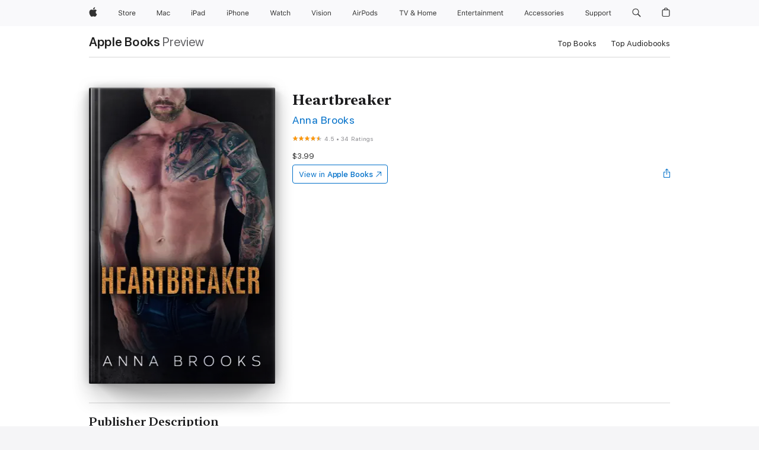

--- FILE ---
content_type: text/html
request_url: https://books.apple.com/us/book/heartbreaker/id1351478632?uo=4&mt=11
body_size: 44446
content:
<!DOCTYPE html><html  dir="ltr" lang="en-US"><head>
    <meta charset="utf-8">
    <meta http-equiv="X-UA-Compatible" content="IE=edge">
    <meta name="viewport" content="width=device-width, initial-scale=1, viewport-fit=cover">
    <meta name="applicable-device" content="pc,mobile">

    <script id="perfkit">window.initialPageRequestTime = +new Date();</script>
    <link rel="preconnect" href="https://amp-api.books.apple.com" crossorigin="">
<link rel="preconnect" href="https://is1-ssl.mzstatic.com" crossorigin="">
<link rel="preconnect" href="https://is2-ssl.mzstatic.com" crossorigin="">
<link rel="preconnect" href="https://is3-ssl.mzstatic.com" crossorigin="">
<link rel="preconnect" href="https://is4-ssl.mzstatic.com" crossorigin="">
<link rel="preconnect" href="https://is5-ssl.mzstatic.com" crossorigin="">
<link rel="preconnect" href="https://xp.apple.com" crossorigin="">
<link rel="preconnect" href="https://js-cdn.music.apple.com" crossorigin="">
<link rel="preconnect" href="https://www.apple.com" crossorigin="">
    
<meta name="web-experience-app/config/environment" content="%7B%22appVersion%22%3A1%2C%22modulePrefix%22%3A%22web-experience-app%22%2C%22environment%22%3A%22production%22%2C%22rootURL%22%3A%22%2F%22%2C%22locationType%22%3A%22history-hash-router-scroll%22%2C%22historySupportMiddleware%22%3Atrue%2C%22EmberENV%22%3A%7B%22FEATURES%22%3A%7B%7D%2C%22EXTEND_PROTOTYPES%22%3A%7B%22Date%22%3Afalse%7D%2C%22_APPLICATION_TEMPLATE_WRAPPER%22%3Afalse%2C%22_DEFAULT_ASYNC_OBSERVERS%22%3Atrue%2C%22_JQUERY_INTEGRATION%22%3Afalse%2C%22_TEMPLATE_ONLY_GLIMMER_COMPONENTS%22%3Atrue%7D%2C%22APP%22%3A%7B%22PROGRESS_BAR_DELAY%22%3A3000%2C%22CLOCK_INTERVAL%22%3A1000%2C%22LOADING_SPINNER_SPY%22%3Atrue%2C%22BREAKPOINTS%22%3A%7B%22large%22%3A%7B%22min%22%3A1069%2C%22content%22%3A980%7D%2C%22medium%22%3A%7B%22min%22%3A735%2C%22max%22%3A1068%2C%22content%22%3A692%7D%2C%22small%22%3A%7B%22min%22%3A320%2C%22max%22%3A734%2C%22content%22%3A280%7D%7D%2C%22buildVariant%22%3A%22books%22%2C%22name%22%3A%22web-experience-app%22%2C%22version%22%3A%222548.0.0%2B0b472053%22%7D%2C%22MEDIA_API%22%3A%7B%22token%22%3A%22eyJhbGciOiJFUzI1NiIsInR5cCI6IkpXVCIsImtpZCI6IkNOM1dVNkVKTzEifQ.eyJpc3MiOiJOVjBTRVdHRlNSIiwiaWF0IjoxNzY0NzIyNzU2LCJleHAiOjE3NzE5ODAzNTYsInJvb3RfaHR0cHNfb3JpZ2luIjpbImFwcGxlLmNvbSJdfQ.Y-cFl9j5HGWR1S_YFqK_Hy1qwk1hW9aBvWtIfb4iDzMDCQO9JcdexCvQGzSRxWYIEXS3JtD3vpWxYDj3puQYsA%22%7D%2C%22i18n%22%3A%7B%22defaultLocale%22%3A%22en-gb%22%2C%22useDevLoc%22%3Afalse%2C%22pathToLocales%22%3A%22dist%2Flocales%22%7D%2C%22MEDIA_ARTWORK%22%3A%7B%22BREAKPOINTS%22%3A%7B%22large%22%3A%7B%22min%22%3A1069%2C%22content%22%3A980%7D%2C%22medium%22%3A%7B%22min%22%3A735%2C%22max%22%3A1068%2C%22content%22%3A692%7D%2C%22small%22%3A%7B%22min%22%3A320%2C%22max%22%3A734%2C%22content%22%3A280%7D%7D%7D%2C%22API%22%3A%7B%22BookHost%22%3A%22https%3A%2F%2Famp-api.books.apple.com%22%2C%22obcMetadataBaseUrl%22%3A%22%2Fapi%2Fbooks-metadata%22%2C%22globalElementsPath%22%3A%22%2Fglobal-elements%22%7D%2C%22fastboot%22%3A%7B%22hostWhitelist%22%3A%5B%7B%7D%5D%7D%2C%22ember-short-number%22%3A%7B%22locales%22%3A%5B%22ar-dz%22%2C%22ar-bh%22%2C%22ar-eg%22%2C%22ar-iq%22%2C%22ar-jo%22%2C%22ar-kw%22%2C%22ar-lb%22%2C%22ar-ly%22%2C%22ar-ma%22%2C%22ar-om%22%2C%22ar-qa%22%2C%22ar-sa%22%2C%22ar-sd%22%2C%22ar-sy%22%2C%22ar-tn%22%2C%22ar-ae%22%2C%22ar-ye%22%2C%22he-il%22%2C%22iw-il%22%2C%22ca-es%22%2C%22cs-cz%22%2C%22da-dk%22%2C%22de-ch%22%2C%22de-de%22%2C%22el-gr%22%2C%22en-au%22%2C%22en-ca%22%2C%22en-gb%22%2C%22en-us%22%2C%22es-419%22%2C%22es-es%22%2C%22es-mx%22%2C%22es-xl%22%2C%22et-ee%22%2C%22fi-fi%22%2C%22fr-ca%22%2C%22fr-fr%22%2C%22hi-in%22%2C%22hr-hr%22%2C%22hu-hu%22%2C%22id-id%22%2C%22is-is%22%2C%22it-it%22%2C%22iw-il%22%2C%22ja-jp%22%2C%22ko-kr%22%2C%22lt-lt%22%2C%22lv-lv%22%2C%22ms-my%22%2C%22nl-nl%22%2C%22no-no%22%2C%22no-nb%22%2C%22nb-no%22%2C%22pl-pl%22%2C%22pt-br%22%2C%22pt-pt%22%2C%22ro-ro%22%2C%22ru-ru%22%2C%22sk-sk%22%2C%22sv-se%22%2C%22th-th%22%2C%22tr-tr%22%2C%22uk-ua%22%2C%22vi-vi%22%2C%22vi-vn%22%2C%22zh-cn%22%2C%22zh-hans%22%2C%22zh-hans-cn%22%2C%22zh-hant%22%2C%22zh-hant-hk%22%2C%22zh-hant-tw%22%2C%22zh-hk%22%2C%22zh-tw%22%2C%22ar%22%2C%22ca%22%2C%22cs%22%2C%22da%22%2C%22de%22%2C%22el%22%2C%22en%22%2C%22es%22%2C%22fi%22%2C%22fr%22%2C%22he%22%2C%22hi%22%2C%22hr%22%2C%22hu%22%2C%22id%22%2C%22is%22%2C%22it%22%2C%22ja%22%2C%22ko%22%2C%22lt%22%2C%22lv%22%2C%22ms%22%2C%22nb%22%2C%22nl%22%2C%22no%22%2C%22pl%22%2C%22pt%22%2C%22ro%22%2C%22ru%22%2C%22sk%22%2C%22sv%22%2C%22th%22%2C%22tr%22%2C%22uk%22%2C%22vi%22%2C%22zh%22%5D%7D%2C%22ember-cli-mirage%22%3A%7B%22enabled%22%3Afalse%2C%22usingProxy%22%3Afalse%2C%22useDefaultPassthroughs%22%3Atrue%7D%2C%22BREAKPOINTS%22%3A%7B%22large%22%3A%7B%22min%22%3A1069%2C%22content%22%3A980%7D%2C%22medium%22%3A%7B%22min%22%3A735%2C%22max%22%3A1068%2C%22content%22%3A692%7D%2C%22small%22%3A%7B%22min%22%3A320%2C%22max%22%3A734%2C%22content%22%3A280%7D%7D%2C%22METRICS%22%3A%7B%22variant%22%3A%22web%22%2C%22baseFields%22%3A%7B%22appName%22%3A%22web-experience-app%22%2C%22constraintProfiles%22%3A%5B%22AMPWeb%22%5D%7D%2C%22clickstream%22%3A%7B%22enabled%22%3Atrue%2C%22topic%22%3A%5B%22xp_amp_web_exp%22%5D%2C%22autoTrackClicks%22%3Atrue%7D%2C%22performance%22%3A%7B%22enabled%22%3Atrue%2C%22topic%22%3A%22xp_amp_bookstore_perf%22%7D%7D%2C%22MEDIA_SHELF%22%3A%7B%22GRID_CONFIG%22%3A%7B%22books-brick-row%22%3A%7B%22small%22%3A1%2C%22medium%22%3A2%2C%22large%22%3A3%7D%2C%22story%22%3A%7B%22small%22%3A1%2C%22medium%22%3A2%2C%22large%22%3A3%7D%2C%22small-brick%22%3A%7B%22small%22%3A1%2C%22medium%22%3A2%2C%22large%22%3A3%7D%2C%22editorial-lockup-large%22%3A%7B%22small%22%3A1%2C%22medium%22%3A2%2C%22large%22%3A2%7D%2C%22editorial-lockup-medium%22%3A%7B%22small%22%3A1%2C%22medium%22%3A2%2C%22large%22%3A3%7D%2C%22large-brick%22%3A%7B%22small%22%3A1%2C%22medium%22%3A1%2C%22large%22%3A2%7D%2C%22lockup-small%22%3A%7B%22small%22%3A1%2C%22medium%22%3A2%2C%22large%22%3A3%7D%2C%22lockup-large%22%3A%7B%22small%22%3A1%2C%22medium%22%3A3%2C%22large%22%3A4%7D%2C%22posters%22%3A%7B%22small%22%3A1%2C%22medium%22%3A1%2C%22large%22%3A2%7D%2C%22breakout-large%22%3A%7B%22small%22%3A1%2C%22medium%22%3A1%2C%22large%22%3A1%7D%7D%2C%22BREAKPOINTS%22%3A%7B%22large%22%3A%7B%22min%22%3A1069%2C%22content%22%3A980%7D%2C%22medium%22%3A%7B%22min%22%3A735%2C%22max%22%3A1068%2C%22content%22%3A692%7D%2C%22small%22%3A%7B%22min%22%3A320%2C%22max%22%3A734%2C%22content%22%3A280%7D%7D%7D%2C%22SASSKIT_GENERATOR%22%3A%7B%22VIEWPORT_CONFIG%22%3A%7B%22BREAKPOINTS%22%3A%7B%22large%22%3A%7B%22min%22%3A1069%2C%22content%22%3A980%7D%2C%22medium%22%3A%7B%22min%22%3A735%2C%22max%22%3A1068%2C%22content%22%3A692%7D%2C%22small%22%3A%7B%22min%22%3A320%2C%22max%22%3A734%2C%22content%22%3A280%7D%7D%7D%7D%2C%22features%22%3A%7B%22BUILD_VARIANT_APPS%22%3Afalse%2C%22BUILD_VARIANT_BOOKS%22%3Atrue%2C%22BUILD_VARIANT_FITNESS%22%3Afalse%2C%22BUILD_VARIANT_PODCASTS%22%3Afalse%2C%22BUILD_VARIANT_ITUNES%22%3Afalse%2C%22TV%22%3Afalse%2C%22PODCASTS%22%3Afalse%2C%22BOOKS%22%3Atrue%2C%22APPS%22%3Afalse%2C%22ARTISTS%22%3Afalse%2C%22DEEPLINK_ROUTE%22%3Afalse%2C%22EMBER_DATA%22%3Afalse%2C%22CHARTS%22%3Atrue%2C%22FITNESS%22%3Afalse%2C%22SHARE_UI%22%3Atrue%2C%22SEPARATE_RTL_STYLESHEET%22%3Atrue%7D%2C%22%40amp%2Fember-ui-global-elements%22%3A%7B%22useFooterWithoutRefundLink%22%3Atrue%7D%2C%22ember-cli-content-security-policy%22%3A%7B%22policy%22%3A%22upgrade-insecure-requests%20%3B%20default-src%20'none'%3B%20img-src%20'self'%20https%3A%2F%2F*.apple.com%20https%3A%2F%2F*.mzstatic.com%20data%3A%3B%20style-src%20'self'%20https%3A%2F%2F*.apple.com%20'unsafe-inline'%3B%20font-src%20'self'%20https%3A%2F%2F*.apple.com%3B%20media-src%20'self'%20https%3A%2F%2F*.apple.com%20blob%3A%3B%20connect-src%20'self'%20https%3A%2F%2F*.apple.com%20https%3A%2F%2F*.mzstatic.com%3B%20script-src%20'self'%20https%3A%2F%2F*.apple.com%20'unsafe-eval'%20'sha256-4ywTGAe4rEpoHt8XkjbkdOWklMJ%2F1Py%2Fx6b3%2FaGbtSQ%3D'%3B%20frame-src%20'self'%20https%3A%2F%2F*.apple.com%20itmss%3A%20itms-appss%3A%20itms-bookss%3A%20itms-itunesus%3A%20itms-messagess%3A%20itms-podcasts%3A%20itms-watchs%3A%20macappstores%3A%20musics%3A%20apple-musics%3A%20podcasts%3A%20videos%3A%3B%22%2C%22reportOnly%22%3Afalse%7D%2C%22exportApplicationGlobal%22%3Afalse%7D">
<!-- EMBER_CLI_FASTBOOT_TITLE --><link rel="stylesheet preload" name="fonts" href="//www.apple.com/wss/fonts?families=SF+Pro,v2|SF+Pro+Icons,v1|SF+Pro+Rounded,v1|New+York+Small,v1|New+York+Medium,v1" as="style"><link rel="stylesheet" type="text/css" href="https://www.apple.com/api-www/global-elements/global-header/v1/assets/globalheader.css" data-global-elements-nav-styles>
<link rel="stylesheet" type="text/css" href="/global-elements/2426.0.0/en_US/ac-global-footer.89780a9d2eedff61551113850a3547ef.css" data-global-elements-footer-styles>
<meta name="ac-gn-search-suggestions-enabled" content="false"/>
<meta name="globalnav-search-suggestions-enabled" content="false"/>
    <title>
      ‎Heartbreaker by Anna Brooks on Apple Books
    </title>
      <meta name="keywords" content="download, Heartbreaker, books on iphone, ipad, Mac, Apple Books">

      <meta name="description" content="<i>&quot;Oh&amp;#xa0;my gosh, ladies, all the feels... all of them! This H is so determined and patient even though he's been so hurt in his past. He healed her broken heart so beautifully, finally getting what's he's always wanted; his own family.&quot; ~KerJustanotherbookworm</i><br /><br />I wasn't supposed to…">

<!---->
      <link rel="canonical" href="https://books.apple.com/us/book/heartbreaker/id1351478632">

      <link rel="icon" sizes="48x48" href="https://books.apple.com/assets/images/favicon/favicon-books-48-a8eb8171a8d912ed29d99e7a134953d3.png" type="image/png">

<!---->
<!---->
      <meta name="apple:content_id" content="1351478632">

<!---->
      <script name="schema:book" type="application/ld+json">
        {"@context":"http://schema.org","@type":"Book","additionalType":"Product","author":"Anna Brooks","bookFormat":"EBook","datePublished":"2018-02-21T00:00:00.000Z","description":"&lt;i&gt;\"Oh&amp;#xa0;my gosh, ladies, all the feels... all of them! This H is so determined and patient even though he's been so hurt in his past. He healed her broken heart so beautifully, finally getting what's he's always wanted; his own family.\" ~KerJustanotherbookworm&lt;/i&gt;&lt;br /&gt;&lt;br /&gt;I wasn't supposed to…","genre":["Contemporary Romance","Books","Romance","Fiction &amp; Literature","New Adult Romance","Romantic Suspense"],"image":"https://is1-ssl.mzstatic.com/image/thumb/Publication114/v4/82/74/87/827487df-fb99-9eb9-dc16-7aa7351149aa/0000303836.jpg/1200x630wz.png","inLanguage":"en-US","isbn":"9781984993205","name":"Heartbreaker","numberOfPages":123,"publisher":"Anna Brooks","thumbnailUrl":["https://is1-ssl.mzstatic.com/image/thumb/Publication114/v4/82/74/87/827487df-fb99-9eb9-dc16-7aa7351149aa/0000303836.jpg/1200x675wz.jpg","https://is1-ssl.mzstatic.com/image/thumb/Publication114/v4/82/74/87/827487df-fb99-9eb9-dc16-7aa7351149aa/0000303836.jpg/1200x900wz.jpg","https://is1-ssl.mzstatic.com/image/thumb/Publication114/v4/82/74/87/827487df-fb99-9eb9-dc16-7aa7351149aa/0000303836.jpg/1200x1200wz.jpg"],"offers":{"@type":"Offer","price":3.99,"priceCurrency":"USD","hasMerchantReturnPolicy":{"@type":"MerchantReturnPolicy","returnPolicyCategory":"https://schema.org/MerchantReturnNotPermitted","merchantReturnDays":0}},"aggregateRating":{"@type":"AggregateRating","ratingValue":4.5,"reviewCount":34},"review":[{"@type":"Review","author":"Madsgal","name":"Short and Sweet","reviewBody":"I enjoyed this quick read. Kinda predictable but good.","reviewRating":{"@type":"Rating","ratingValue":5},"datePublished":"2021-02-25T21:20:01.000Z"},{"@type":"Review","author":"sferguson105","name":"A fantastic must read!!!","reviewBody":"I completely adore Anna Brooks’ writing, and this story is perfect. There were steamy scenes, heartbreak, healing, and falling in love. Anna touches base on an issue a lot of authors either overlook, or don’t give closure to, and it will draw you in and have the feeling the emotions Opal felt at that time. Ryan is perfect for her, and gives her the strength she needs to heal. A fantastic must read I would definitely recommend!!!","reviewRating":{"@type":"Rating","ratingValue":5},"datePublished":"2018-03-05T21:40:35.000Z"},{"@type":"Review","author":"Samantha S!","name":"I need a ryan please","reviewBody":"They story is super cute. Its a cute quick read. I did cry a little but that is nothing new from this author!!  Ryan is everything! &lt;3","reviewRating":{"@type":"Rating","ratingValue":4},"datePublished":"2018-02-25T19:36:54.000Z"}]}
      </script>

        <meta property="al:ios:app_store_id" content="364709193">
        <meta property="al:ios:app_name" content="Apple Books">

        <meta property="og:title" content="‎Heartbreaker">
        <meta property="og:description" content="‎Romance · 2018">
        <meta property="og:site_name" content="Apple Books">
        <meta property="og:url" content="https://books.apple.com/us/book/heartbreaker/id1351478632">
        <meta property="og:image" content="https://is1-ssl.mzstatic.com/image/thumb/Publication114/v4/82/74/87/827487df-fb99-9eb9-dc16-7aa7351149aa/0000303836.jpg/1200x630wz.png">
        <meta property="og:image:alt" content="Heartbreaker by Anna Brooks on Apple Books">
        <meta property="og:image:type" content="image/png">
        <meta property="og:image:width" content="1200">
        <meta property="og:image:height" content="630">
        <meta property="og:image:secure_url" content="https://is1-ssl.mzstatic.com/image/thumb/Publication114/v4/82/74/87/827487df-fb99-9eb9-dc16-7aa7351149aa/0000303836.jpg/1200x630wz.png">
        <meta property="og:type" content="book">
        <meta property="og:locale" content="en_US">

        <meta name="twitter:title" content="‎Heartbreaker">
        <meta name="twitter:description" content="‎Romance · 2018">
        <meta name="twitter:site" content="@AppleBooks">
        <meta name="twitter:card" content="summary_large_image">
        <meta name="twitter:image" content="https://is1-ssl.mzstatic.com/image/thumb/Publication114/v4/82/74/87/827487df-fb99-9eb9-dc16-7aa7351149aa/0000303836.jpg/1200x600wz.png">
        <meta name="twitter:image:alt" content="Heartbreaker by Anna Brooks on Apple Books">

<!---->
    <meta name="version" content="2548.0.0">
    <!-- @@HEAD@@ -->
    <script src="https://js-cdn.music.apple.com/musickit/v2/amp/musickit.js?t=1764722790239"></script>

    <link integrity="" rel="stylesheet" href="/assets/web-experience-app-real-f1ca40148188f63f7dd2cd7d4d6d7e05.css" data-rtl="/assets/web-experience-rtl-app-dc89d135bf4a79beed79bacafc906bdf.css">

    
  </head>
  <body class="no-js no-touch globalnav-scrim">
    <script type="x/boundary" id="fastboot-body-start"></script><div id="globalheader"><aside id="globalmessage-segment" lang="en-US" dir="ltr" class="globalmessage-segment"><ul data-strings="{&quot;view&quot;:&quot;{%STOREFRONT%} Store Home&quot;,&quot;segments&quot;:{&quot;smb&quot;:&quot;Business Store Home&quot;,&quot;eduInd&quot;:&quot;Education Store Home&quot;,&quot;other&quot;:&quot;Store Home&quot;},&quot;exit&quot;:&quot;Exit&quot;}" class="globalmessage-segment-content"></ul></aside><nav id="globalnav" lang="en-US" dir="ltr" aria-label="Global" data-analytics-element-engagement-start="globalnav:onFlyoutOpen" data-analytics-element-engagement-end="globalnav:onFlyoutClose" data-store-api="https://www.apple.com/[storefront]/shop/bag/status" data-analytics-activitymap-region-id="global nav" data-analytics-region="global nav" class="globalnav no-js   "><div class="globalnav-content"><div class="globalnav-item globalnav-menuback"><button aria-label="Main menu" class="globalnav-menuback-button"><span class="globalnav-chevron-icon"><svg height="48" viewbox="0 0 9 48" width="9" xmlns="http://www.w3.org/2000/svg"><path d="m1.5618 24.0621 6.5581-6.4238c.2368-.2319.2407-.6118.0088-.8486-.2324-.2373-.6123-.2407-.8486-.0088l-7 6.8569c-.1157.1138-.1807.2695-.1802.4316.001.1621.0674.3174.1846.4297l7 6.7241c.1162.1118.2661.1675.4155.1675.1577 0 .3149-.062.4326-.1846.2295-.2388.2222-.6187-.0171-.8481z"/></svg></span></button></div><ul id="globalnav-list" class="globalnav-list"><li data-analytics-element-engagement="globalnav hover - apple" class="
				globalnav-item
				globalnav-item-apple
				
				
			"><a href="https://www.apple.com/" data-globalnav-item-name="apple" data-analytics-title="apple home" aria-label="Apple" class="globalnav-link globalnav-link-apple"><span class="globalnav-image-regular globalnav-link-image"><svg height="44" viewbox="0 0 14 44" width="14" xmlns="http://www.w3.org/2000/svg"><path d="m13.0729 17.6825a3.61 3.61 0 0 0 -1.7248 3.0365 3.5132 3.5132 0 0 0 2.1379 3.2223 8.394 8.394 0 0 1 -1.0948 2.2618c-.6816.9812-1.3943 1.9623-2.4787 1.9623s-1.3633-.63-2.613-.63c-1.2187 0-1.6525.6507-2.644.6507s-1.6834-.9089-2.4787-2.0243a9.7842 9.7842 0 0 1 -1.6628-5.2776c0-3.0984 2.014-4.7405 3.9969-4.7405 1.0535 0 1.9314.6919 2.5924.6919.63 0 1.6112-.7333 2.8092-.7333a3.7579 3.7579 0 0 1 3.1604 1.5802zm-3.7284-2.8918a3.5615 3.5615 0 0 0 .8469-2.22 1.5353 1.5353 0 0 0 -.031-.32 3.5686 3.5686 0 0 0 -2.3445 1.2084 3.4629 3.4629 0 0 0 -.8779 2.1585 1.419 1.419 0 0 0 .031.2892 1.19 1.19 0 0 0 .2169.0207 3.0935 3.0935 0 0 0 2.1586-1.1368z"/></svg></span><span class="globalnav-image-compact globalnav-link-image"><svg height="48" viewbox="0 0 17 48" width="17" xmlns="http://www.w3.org/2000/svg"><path d="m15.5752 19.0792a4.2055 4.2055 0 0 0 -2.01 3.5376 4.0931 4.0931 0 0 0 2.4908 3.7542 9.7779 9.7779 0 0 1 -1.2755 2.6351c-.7941 1.1431-1.6244 2.2862-2.8878 2.2862s-1.5883-.734-3.0443-.734c-1.42 0-1.9252.7581-3.08.7581s-1.9611-1.0589-2.8876-2.3584a11.3987 11.3987 0 0 1 -1.9373-6.1487c0-3.61 2.3464-5.523 4.6566-5.523 1.2274 0 2.25.8062 3.02.8062.734 0 1.8771-.8543 3.2729-.8543a4.3778 4.3778 0 0 1 3.6822 1.841zm-6.8586-2.0456a1.3865 1.3865 0 0 1 -.2527-.024 1.6557 1.6557 0 0 1 -.0361-.337 4.0341 4.0341 0 0 1 1.0228-2.5148 4.1571 4.1571 0 0 1 2.7314-1.4078 1.7815 1.7815 0 0 1 .0361.373 4.1487 4.1487 0 0 1 -.9867 2.587 3.6039 3.6039 0 0 1 -2.5148 1.3236z"/></svg></span><span class="globalnav-link-text">Apple</span></a></li><li data-topnav-flyout-item="menu" data-topnav-flyout-label="Menu" role="none" class="globalnav-item globalnav-menu"><div data-topnav-flyout="menu" class="globalnav-flyout"><div class="globalnav-menu-list"><div data-analytics-element-engagement="globalnav hover - store" class="
				globalnav-item
				globalnav-item-store
				globalnav-item-menu
				
			"><ul role="none" class="globalnav-submenu-trigger-group"><li class="globalnav-submenu-trigger-item"><a href="https://www.apple.com/us/shop/goto/store" data-globalnav-item-name="store" data-topnav-flyout-trigger-compact data-analytics-title="store" data-analytics-element-engagement="hover - store" aria-label="Store" class="globalnav-link globalnav-submenu-trigger-link globalnav-link-store"><span class="globalnav-link-text-container"><span class="globalnav-image-regular globalnav-link-image"><svg height="44" viewbox="0 0 30 44" width="30" xmlns="http://www.w3.org/2000/svg"><path d="m26.5679 20.4629c1.002 0 1.67.738 1.693 1.857h-3.48c.076-1.119.779-1.857 1.787-1.857zm2.754 2.672v-.387c0-1.963-1.037-3.176-2.742-3.176-1.735 0-2.848 1.289-2.848 3.276 0 1.998 1.096 3.263 2.848 3.263 1.383 0 2.367-.668 2.66-1.746h-1.008c-.264.557-.814.856-1.629.856-1.072 0-1.769-.791-1.822-2.039v-.047zm-9.547-3.451h.96v.937h.094c.188-.615.914-1.049 1.752-1.049.164 0 .375.012.504.03v1.007c-.082-.023-.445-.058-.644-.058-.961 0-1.659 1.098-1.659 1.535v3.914h-1.007zm-4.27 5.519c-1.195 0-1.869-.867-1.869-2.361 0-1.5.674-2.361 1.869-2.361 1.196 0 1.87.861 1.87 2.361 0 1.494-.674 2.361-1.87 2.361zm0-5.631c-1.798 0-2.912 1.237-2.912 3.27 0 2.027 1.114 3.269 2.912 3.269 1.799 0 2.913-1.242 2.913-3.269 0-2.033-1.114-3.27-2.913-3.27zm-5.478-1.475v1.635h1.407v.843h-1.407v3.575c0 .744.282 1.06.938 1.06.182 0 .281-.006.469-.023v.849c-.199.035-.393.059-.592.059-1.301 0-1.822-.481-1.822-1.688v-3.832h-1.02v-.843h1.02v-1.635zm-8.103 5.694c.129.885.973 1.447 2.174 1.447 1.137 0 1.975-.615 1.975-1.453 0-.72-.527-1.177-1.693-1.47l-1.084-.282c-1.53-.386-2.192-1.078-2.192-2.279 0-1.436 1.201-2.408 2.988-2.408 1.635 0 2.854.972 2.942 2.338h-1.061c-.146-.867-.861-1.383-1.916-1.383-1.125 0-1.869.562-1.869 1.418 0 .662.463 1.043 1.629 1.342l.885.234c1.752.439 2.455 1.119 2.455 2.361 0 1.553-1.225 2.543-3.158 2.543-1.793 0-3.03-.949-3.141-2.408z"/></svg></span><span class="globalnav-link-text">Store</span></span></a></li></ul></div><div data-analytics-element-engagement="globalnav hover - mac" class="
				globalnav-item
				globalnav-item-mac
				globalnav-item-menu
				
			"><ul role="none" class="globalnav-submenu-trigger-group"><li class="globalnav-submenu-trigger-item"><a href="https://www.apple.com/mac/" data-globalnav-item-name="mac" data-topnav-flyout-trigger-compact data-analytics-title="mac" data-analytics-element-engagement="hover - mac" aria-label="Mac" class="globalnav-link globalnav-submenu-trigger-link globalnav-link-mac"><span class="globalnav-link-text-container"><span class="globalnav-image-regular globalnav-link-image"><svg height="44" viewbox="0 0 23 44" width="23" xmlns="http://www.w3.org/2000/svg"><path d="m8.1558 25.9987v-6.457h-.0703l-2.666 6.457h-.8907l-2.666-6.457h-.0703v6.457h-.9844v-8.4551h1.2246l2.8945 7.0547h.0938l2.8945-7.0547h1.2246v8.4551zm2.5166-1.7696c0-1.1309.832-1.7812 2.3027-1.8691l1.8223-.1113v-.5742c0-.7793-.4863-1.207-1.4297-1.207-.7559 0-1.2832.2871-1.4238.7852h-1.0195c.1348-1.0137 1.1309-1.6816 2.4785-1.6816 1.541 0 2.4023.791 2.4023 2.1035v4.3242h-.9609v-.9318h-.0938c-.4102.6738-1.1016 1.043-1.9453 1.043-1.2246 0-2.1328-.7266-2.1328-1.8809zm4.125-.5859v-.5801l-1.6992.1113c-.9609.0645-1.3828.3984-1.3828 1.0312 0 .6445.5449 1.0195 1.2773 1.0195 1.0371.0001 1.8047-.6796 1.8047-1.5819zm6.958-2.0273c-.1641-.627-.7207-1.1367-1.6289-1.1367-1.1367 0-1.8516.9082-1.8516 2.3379 0 1.459.7266 2.3848 1.8516 2.3848.8496 0 1.4414-.3926 1.6289-1.1074h1.0195c-.1816 1.1602-1.125 2.0156-2.6426 2.0156-1.7695 0-2.9004-1.2832-2.9004-3.293 0-1.9688 1.125-3.2461 2.8945-3.2461 1.5352 0 2.4727.9199 2.6484 2.0449z"/></svg></span><span class="globalnav-link-text">Mac</span></span></a></li></ul></div><div data-analytics-element-engagement="globalnav hover - ipad" class="
				globalnav-item
				globalnav-item-ipad
				globalnav-item-menu
				
			"><ul role="none" class="globalnav-submenu-trigger-group"><li class="globalnav-submenu-trigger-item"><a href="https://www.apple.com/ipad/" data-globalnav-item-name="ipad" data-topnav-flyout-trigger-compact data-analytics-title="ipad" data-analytics-element-engagement="hover - ipad" aria-label="iPad" class="globalnav-link globalnav-submenu-trigger-link globalnav-link-ipad"><span class="globalnav-link-text-container"><span class="globalnav-image-regular globalnav-link-image"><svg height="44" viewbox="0 0 24 44" width="24" xmlns="http://www.w3.org/2000/svg"><path d="m14.9575 23.7002c0 .902-.768 1.582-1.805 1.582-.732 0-1.277-.375-1.277-1.02 0-.632.422-.966 1.383-1.031l1.699-.111zm-1.395-4.072c-1.347 0-2.343.668-2.478 1.681h1.019c.141-.498.668-.785 1.424-.785.944 0 1.43.428 1.43 1.207v.574l-1.822.112c-1.471.088-2.303.738-2.303 1.869 0 1.154.908 1.881 2.133 1.881.844 0 1.535-.369 1.945-1.043h.094v.931h.961v-4.324c0-1.312-.862-2.103-2.403-2.103zm6.769 5.575c-1.155 0-1.846-.885-1.846-2.361 0-1.471.697-2.362 1.846-2.362 1.142 0 1.857.914 1.857 2.362 0 1.459-.709 2.361-1.857 2.361zm1.834-8.027v3.503h-.088c-.358-.691-1.102-1.107-1.981-1.107-1.605 0-2.654 1.289-2.654 3.27 0 1.986 1.037 3.269 2.654 3.269.873 0 1.623-.416 2.022-1.119h.093v1.008h.961v-8.824zm-15.394 4.869h-1.863v-3.563h1.863c1.225 0 1.899.639 1.899 1.799 0 1.119-.697 1.764-1.899 1.764zm.276-4.5h-3.194v8.455h1.055v-3.018h2.127c1.588 0 2.719-1.119 2.719-2.701 0-1.611-1.108-2.736-2.707-2.736zm-6.064 8.454h1.008v-6.316h-1.008zm-.199-8.237c0-.387.316-.704.703-.704s.703.317.703.704c0 .386-.316.703-.703.703s-.703-.317-.703-.703z"/></svg></span><span class="globalnav-link-text">iPad</span></span></a></li></ul></div><div data-analytics-element-engagement="globalnav hover - iphone" class="
				globalnav-item
				globalnav-item-iphone
				globalnav-item-menu
				
			"><ul role="none" class="globalnav-submenu-trigger-group"><li class="globalnav-submenu-trigger-item"><a href="https://www.apple.com/iphone/" data-globalnav-item-name="iphone" data-topnav-flyout-trigger-compact data-analytics-title="iphone" data-analytics-element-engagement="hover - iphone" aria-label="iPhone" class="globalnav-link globalnav-submenu-trigger-link globalnav-link-iphone"><span class="globalnav-link-text-container"><span class="globalnav-image-regular globalnav-link-image"><svg height="44" viewbox="0 0 38 44" width="38" xmlns="http://www.w3.org/2000/svg"><path d="m32.7129 22.3203h3.48c-.023-1.119-.691-1.857-1.693-1.857-1.008 0-1.711.738-1.787 1.857zm4.459 2.045c-.293 1.078-1.277 1.746-2.66 1.746-1.752 0-2.848-1.266-2.848-3.264 0-1.986 1.113-3.275 2.848-3.275 1.705 0 2.742 1.213 2.742 3.176v.386h-4.541v.047c.053 1.248.75 2.039 1.822 2.039.815 0 1.366-.298 1.629-.855zm-12.282-4.682h.961v.996h.094c.316-.697.932-1.107 1.898-1.107 1.418 0 2.209.838 2.209 2.338v4.09h-1.007v-3.844c0-1.137-.481-1.676-1.489-1.676s-1.658.674-1.658 1.781v3.739h-1.008zm-2.499 3.158c0-1.5-.674-2.361-1.869-2.361-1.196 0-1.87.861-1.87 2.361 0 1.495.674 2.362 1.87 2.362 1.195 0 1.869-.867 1.869-2.362zm-4.782 0c0-2.033 1.114-3.269 2.913-3.269 1.798 0 2.912 1.236 2.912 3.269 0 2.028-1.114 3.27-2.912 3.27-1.799 0-2.913-1.242-2.913-3.27zm-6.636-5.666h1.008v3.504h.093c.317-.697.979-1.107 1.946-1.107 1.336 0 2.179.855 2.179 2.338v4.09h-1.007v-3.844c0-1.119-.504-1.676-1.459-1.676-1.131 0-1.752.715-1.752 1.781v3.739h-1.008zm-6.015 4.87h1.863c1.202 0 1.899-.645 1.899-1.764 0-1.16-.674-1.799-1.899-1.799h-1.863zm2.139-4.5c1.599 0 2.707 1.125 2.707 2.736 0 1.582-1.131 2.701-2.719 2.701h-2.127v3.018h-1.055v-8.455zm-6.114 8.454h1.008v-6.316h-1.008zm-.2-8.238c0-.386.317-.703.703-.703.387 0 .704.317.704.703 0 .387-.317.704-.704.704-.386 0-.703-.317-.703-.704z"/></svg></span><span class="globalnav-link-text">iPhone</span></span></a></li></ul></div><div data-analytics-element-engagement="globalnav hover - watch" class="
				globalnav-item
				globalnav-item-watch
				globalnav-item-menu
				
			"><ul role="none" class="globalnav-submenu-trigger-group"><li class="globalnav-submenu-trigger-item"><a href="https://www.apple.com/watch/" data-globalnav-item-name="watch" data-topnav-flyout-trigger-compact data-analytics-title="watch" data-analytics-element-engagement="hover - watch" aria-label="Watch" class="globalnav-link globalnav-submenu-trigger-link globalnav-link-watch"><span class="globalnav-link-text-container"><span class="globalnav-image-regular globalnav-link-image"><svg height="44" viewbox="0 0 35 44" width="35" xmlns="http://www.w3.org/2000/svg"><path d="m28.9819 17.1758h1.008v3.504h.094c.316-.697.978-1.108 1.945-1.108 1.336 0 2.18.856 2.18 2.338v4.09h-1.008v-3.844c0-1.119-.504-1.675-1.459-1.675-1.131 0-1.752.715-1.752 1.781v3.738h-1.008zm-2.42 4.441c-.164-.627-.721-1.136-1.629-1.136-1.137 0-1.852.908-1.852 2.338 0 1.459.727 2.384 1.852 2.384.849 0 1.441-.392 1.629-1.107h1.019c-.182 1.16-1.125 2.016-2.642 2.016-1.77 0-2.901-1.284-2.901-3.293 0-1.969 1.125-3.247 2.895-3.247 1.535 0 2.472.92 2.648 2.045zm-6.533-3.568v1.635h1.407v.844h-1.407v3.574c0 .744.282 1.06.938 1.06.182 0 .281-.006.469-.023v.85c-.2.035-.393.058-.592.058-1.301 0-1.822-.48-1.822-1.687v-3.832h-1.02v-.844h1.02v-1.635zm-4.2 5.596v-.58l-1.699.111c-.961.064-1.383.398-1.383 1.031 0 .645.545 1.02 1.277 1.02 1.038 0 1.805-.68 1.805-1.582zm-4.125.586c0-1.131.832-1.782 2.303-1.869l1.822-.112v-.574c0-.779-.486-1.207-1.43-1.207-.755 0-1.283.287-1.423.785h-1.02c.135-1.014 1.131-1.682 2.479-1.682 1.541 0 2.402.792 2.402 2.104v4.324h-.961v-.931h-.094c-.41.673-1.101 1.043-1.945 1.043-1.225 0-2.133-.727-2.133-1.881zm-7.684 1.769h-.996l-2.303-8.455h1.101l1.682 6.873h.07l1.893-6.873h1.066l1.893 6.873h.07l1.682-6.873h1.101l-2.302 8.455h-.996l-1.946-6.674h-.07z"/></svg></span><span class="globalnav-link-text">Watch</span></span></a></li></ul></div><div data-analytics-element-engagement="globalnav hover - vision" class="
				globalnav-item
				globalnav-item-vision
				globalnav-item-menu
				
			"><ul role="none" class="globalnav-submenu-trigger-group"><li class="globalnav-submenu-trigger-item"><a href="https://www.apple.com/apple-vision-pro/" data-globalnav-item-name="vision" data-topnav-flyout-trigger-compact data-analytics-title="vision" data-analytics-element-engagement="hover - vision" aria-label="Vision" class="globalnav-link globalnav-submenu-trigger-link globalnav-link-vision"><span class="globalnav-link-text-container"><span class="globalnav-image-regular globalnav-link-image"><svg xmlns="http://www.w3.org/2000/svg" width="34" height="44" viewbox="0 0 34 44"><g id="en-US_globalnav_links_vision_image_large"><rect id="box_" width="34" height="44" fill="none"/><path id="art_" d="m.4043,17.5449h1.1074l2.4844,7.0898h.0938l2.4844-7.0898h1.1074l-3.1172,8.4551h-1.043L.4043,17.5449Zm8.3467.2168c0-.3867.3164-.7031.7031-.7031s.7031.3164.7031.7031-.3164.7031-.7031.7031-.7031-.3164-.7031-.7031Zm.1875,1.9219h1.0195v6.3164h-1.0195v-6.3164Zm2.499,4.7051h1.043c.1699.5273.6738.873,1.4824.873.8496,0,1.4531-.4043,1.4531-.9785v-.0117c0-.4277-.3223-.7266-1.1016-.9141l-.9785-.2344c-1.1836-.2812-1.7168-.7969-1.7168-1.7051v-.0059c0-1.0488,1.0078-1.8398,2.3496-1.8398,1.3242,0,2.2441.6621,2.3848,1.6934h-1.002c-.1348-.498-.627-.8438-1.3887-.8438-.75,0-1.3008.3867-1.3008.9434v.0117c0,.4277.3164.6973,1.0605.8789l.9727.2344c1.1895.2871,1.7637.8027,1.7637,1.7051v.0117c0,1.125-1.0957,1.9043-2.5312,1.9043-1.4062,0-2.373-.6797-2.4902-1.7227Zm6.3203-6.627c0-.3867.3164-.7031.7031-.7031s.7031.3164.7031.7031-.3164.7031-.7031.7031-.7031-.3164-.7031-.7031Zm.1875,1.9219h1.0195v6.3164h-1.0195v-6.3164Zm2.5049,3.1641v-.0117c0-2.0273,1.1133-3.2637,2.9121-3.2637s2.9121,1.2363,2.9121,3.2637v.0117c0,2.0215-1.1133,3.2637-2.9121,3.2637s-2.9121-1.2422-2.9121-3.2637Zm4.7812,0v-.0117c0-1.4941-.6738-2.3613-1.8691-2.3613s-1.8691.8672-1.8691,2.3613v.0117c0,1.4883.6738,2.3613,1.8691,2.3613s1.8691-.873,1.8691-2.3613Zm2.5049-3.1641h1.0195v.9492h.0938c.3164-.668.9082-1.0605,1.8398-1.0605,1.418,0,2.209.8379,2.209,2.3379v4.0898h-1.0195v-3.8438c0-1.1367-.4688-1.6816-1.4766-1.6816s-1.6465.6797-1.6465,1.7871v3.7383h-1.0195v-6.3164Z"/></g></svg></span><span class="globalnav-link-text">Vision</span></span></a></li></ul></div><div data-analytics-element-engagement="globalnav hover - airpods" class="
				globalnav-item
				globalnav-item-airpods
				globalnav-item-menu
				
			"><ul role="none" class="globalnav-submenu-trigger-group"><li class="globalnav-submenu-trigger-item"><a href="https://www.apple.com/airpods/" data-globalnav-item-name="airpods" data-topnav-flyout-trigger-compact data-analytics-title="airpods" data-analytics-element-engagement="hover - airpods" aria-label="AirPods" class="globalnav-link globalnav-submenu-trigger-link globalnav-link-airpods"><span class="globalnav-link-text-container"><span class="globalnav-image-regular globalnav-link-image"><svg height="44" viewbox="0 0 43 44" width="43" xmlns="http://www.w3.org/2000/svg"><path d="m11.7153 19.6836h.961v.937h.094c.187-.615.914-1.048 1.752-1.048.164 0 .375.011.504.029v1.008c-.082-.024-.446-.059-.645-.059-.961 0-1.658.645-1.658 1.535v3.914h-1.008zm28.135-.111c1.324 0 2.244.656 2.379 1.693h-.996c-.135-.504-.627-.838-1.389-.838-.75 0-1.336.381-1.336.943 0 .434.352.704 1.096.885l.973.235c1.189.287 1.763.802 1.763 1.711 0 1.13-1.095 1.91-2.531 1.91-1.406 0-2.373-.674-2.484-1.723h1.037c.17.533.674.873 1.482.873.85 0 1.459-.404 1.459-.984 0-.434-.328-.727-1.002-.891l-1.084-.264c-1.183-.287-1.722-.796-1.722-1.71 0-1.049 1.013-1.84 2.355-1.84zm-6.665 5.631c-1.155 0-1.846-.885-1.846-2.362 0-1.471.697-2.361 1.846-2.361 1.142 0 1.857.914 1.857 2.361 0 1.459-.709 2.362-1.857 2.362zm1.834-8.028v3.504h-.088c-.358-.691-1.102-1.107-1.981-1.107-1.605 0-2.654 1.289-2.654 3.269 0 1.987 1.037 3.27 2.654 3.27.873 0 1.623-.416 2.022-1.119h.094v1.007h.961v-8.824zm-9.001 8.028c-1.195 0-1.869-.868-1.869-2.362 0-1.5.674-2.361 1.869-2.361 1.196 0 1.869.861 1.869 2.361 0 1.494-.673 2.362-1.869 2.362zm0-5.631c-1.799 0-2.912 1.236-2.912 3.269 0 2.028 1.113 3.27 2.912 3.27s2.912-1.242 2.912-3.27c0-2.033-1.113-3.269-2.912-3.269zm-17.071 6.427h1.008v-6.316h-1.008zm-.199-8.238c0-.387.317-.703.703-.703.387 0 .703.316.703.703s-.316.703-.703.703c-.386 0-.703-.316-.703-.703zm-6.137 4.922 1.324-3.773h.093l1.325 3.773zm1.892-5.139h-1.043l-3.117 8.455h1.107l.85-2.42h3.363l.85 2.42h1.107zm14.868 4.5h-1.864v-3.562h1.864c1.224 0 1.898.639 1.898 1.799 0 1.119-.697 1.763-1.898 1.763zm.275-4.5h-3.193v8.455h1.054v-3.017h2.127c1.588 0 2.719-1.119 2.719-2.701 0-1.612-1.107-2.737-2.707-2.737z"/></svg></span><span class="globalnav-link-text">AirPods</span></span></a></li></ul></div><div data-analytics-element-engagement="globalnav hover - tv-home" class="
				globalnav-item
				globalnav-item-tv-home
				globalnav-item-menu
				
			"><ul role="none" class="globalnav-submenu-trigger-group"><li class="globalnav-submenu-trigger-item"><a href="https://www.apple.com/tv-home/" data-globalnav-item-name="tv-home" data-topnav-flyout-trigger-compact data-analytics-title="tv &amp; home" data-analytics-element-engagement="hover - tv &amp; home" aria-label="TV and Home" class="globalnav-link globalnav-submenu-trigger-link globalnav-link-tv-home"><span class="globalnav-link-text-container"><span class="globalnav-image-regular globalnav-link-image"><svg height="44" viewbox="0 0 65 44" width="65" xmlns="http://www.w3.org/2000/svg"><path d="m4.3755 26v-7.5059h-2.7246v-.9492h6.5039v.9492h-2.7246v7.5059zm7.7314 0-3.1172-8.4551h1.1074l2.4844 7.0898h.0938l2.4844-7.0898h1.1074l-3.1172 8.4551zm13.981-.8438c-.7207.6328-1.7109 1.002-2.7363 1.002-1.6816 0-2.8594-.9961-2.8594-2.4141 0-1.002.5449-1.7637 1.6758-2.3613.0762-.0352.2344-.1172.3281-.1641-.7793-.8203-1.0605-1.3652-1.0605-1.9805 0-1.084.9199-1.8926 2.1562-1.8926 1.248 0 2.1562.7969 2.1562 1.9043 0 .8672-.5215 1.5-1.8281 2.1855l2.1152 2.2734c.2637-.5273.3984-1.2188.3984-2.2734v-.1465h.9844v.1523c0 1.3125-.2344 2.2676-.6973 2.9824l1.4708 1.5764h-1.3242zm-4.541-1.4824c0 .9492.7676 1.5938 1.8984 1.5938.7676 0 1.5586-.3047 2.0215-.791l-2.3906-2.6133c-.0645.0234-.2168.0996-.2988.1406-.8145.4219-1.2305 1.0078-1.2305 1.6699zm3.2109-4.3886c0-.6562-.4746-1.1016-1.1602-1.1016-.6738 0-1.1543.457-1.1543 1.1133 0 .4688.2402.8789.9082 1.541 1.0313-.5274 1.4063-.9492 1.4063-1.5527zm13.5176 6.7148v-3.8496h-4.6406v3.8496h-1.0547v-8.4551h1.0547v3.6562h4.6406v-3.6562h1.0547v8.4551zm2.6455-3.1582c0-2.0332 1.1133-3.2695 2.9121-3.2695s2.9121 1.2363 2.9121 3.2695c0 2.0273-1.1133 3.2695-2.9121 3.2695s-2.9121-1.2422-2.9121-3.2695zm4.7812 0c0-1.5-.6738-2.3613-1.8691-2.3613s-1.8691.8613-1.8691 2.3613c0 1.4941.6738 2.3613 1.8691 2.3613s1.8691-.8672 1.8691-2.3613zm2.5054-3.1582h.9609v.9961h.0938c.2871-.7031.9199-1.1074 1.7637-1.1074.8555 0 1.4531.4512 1.7461 1.1074h.0938c.3398-.668 1.0605-1.1074 1.9336-1.1074 1.2891 0 2.0098.7383 2.0098 2.0625v4.3652h-1.0078v-4.1309c0-.9316-.4395-1.3887-1.3301-1.3887-.8789 0-1.4648.6562-1.4648 1.459v4.0606h-1.0078v-4.2891c0-.75-.5215-1.2305-1.3184-1.2305-.8262 0-1.4648.7148-1.4648 1.6055v3.9141h-1.0078v-6.3164zm15.5127 4.6816c-.293 1.0781-1.2773 1.7461-2.6602 1.7461-1.752 0-2.8477-1.2656-2.8477-3.2637 0-1.9863 1.1133-3.2754 2.8477-3.2754 1.7051 0 2.7422 1.2129 2.7422 3.1758v.3867h-4.541v.0469c.0527 1.248.75 2.0391 1.8223 2.0391.8145 0 1.3652-.2988 1.6289-.8555zm-4.459-2.0449h3.4805c-.0234-1.1191-.6914-1.8574-1.6934-1.8574-1.0078 0-1.7109.7383-1.7871 1.8574z"/></svg></span><span class="globalnav-link-text">TV &amp; Home</span></span></a></li></ul></div><div data-analytics-element-engagement="globalnav hover - entertainment" class="
				globalnav-item
				globalnav-item-entertainment
				globalnav-item-menu
				
			"><ul role="none" class="globalnav-submenu-trigger-group"><li class="globalnav-submenu-trigger-item"><a href="https://www.apple.com/entertainment/" data-globalnav-item-name="entertainment" data-topnav-flyout-trigger-compact data-analytics-title="entertainment" data-analytics-element-engagement="hover - entertainment" aria-label="Entertainment" class="globalnav-link globalnav-submenu-trigger-link globalnav-link-entertainment"><span class="globalnav-link-text-container"><span class="globalnav-image-regular globalnav-link-image"><svg xmlns="http://www.w3.org/2000/svg" viewbox="0 0 77 44" width="77" height="44"><path d="m0 17.4863h5.2383v.9492h-4.1836v2.7129h3.9668v.9375h-3.9668v2.9062h4.1836v.9492h-5.2383zm6.8994 2.1387h1.0195v.9492h.0938c.3164-.668.9082-1.0605 1.8398-1.0605 1.418 0 2.209.8379 2.209 2.3379v4.0898h-1.0195v-3.8438c0-1.1367-.4688-1.6816-1.4766-1.6816s-1.6465.6797-1.6465 1.7871v3.7383h-1.0195zm7.2803 4.6758v-3.832h-.9961v-.8438h.9961v-1.6348h1.0547v1.6348h1.3828v.8438h-1.3828v3.5742c0 .7441.2578 1.043.9141 1.043.1816 0 .2812-.0059.4688-.0234v.8672c-.1992.0352-.3926.0586-.5918.0586-1.3009-.0001-1.8458-.4806-1.8458-1.6876zm3.4365-1.4942v-.0059c0-1.9512 1.1133-3.2871 2.8301-3.2871s2.7598 1.2773 2.7598 3.1641v.3984h-4.5469c.0293 1.3066.75 2.0684 1.875 2.0684.8555 0 1.3828-.4043 1.5527-.7852l.0234-.0527h1.0195l-.0117.0469c-.2168.8555-1.1191 1.6992-2.6074 1.6992-1.8046 0-2.8945-1.2656-2.8945-3.2461zm1.0606-.5449h3.4922c-.1055-1.248-.7969-1.8398-1.7285-1.8398-.9376 0-1.6524.6386-1.7637 1.8398zm5.9912-2.6367h1.0195v.9375h.0938c.2402-.6621.832-1.0488 1.6875-1.0488.1934 0 .4102.0234.5098.041v.9902c-.2109-.0352-.4043-.0586-.627-.0586-.9727 0-1.6641.6152-1.6641 1.541v3.9141h-1.0195zm4.9658 4.6758v-3.832h-.9961v-.8438h.9961v-1.6348h1.0547v1.6348h1.3828v.8438h-1.3828v3.5742c0 .7441.2578 1.043.9141 1.043.1816 0 .2812-.0059.4688-.0234v.8672c-.1992.0352-.3926.0586-.5918.0586-1.3009-.0001-1.8458-.4806-1.8458-1.6876zm3.4658-.1231v-.0117c0-1.125.832-1.7754 2.3027-1.8633l1.8105-.1113v-.5742c0-.7793-.4746-1.2012-1.418-1.2012-.7559 0-1.2539.2812-1.418.7734l-.0059.0176h-1.0195l.0059-.0352c.1641-.9902 1.125-1.6582 2.4727-1.6582 1.541 0 2.4023.791 2.4023 2.1035v4.3242h-1.0195v-.9316h-.0938c-.3984.6738-1.0605 1.043-1.9102 1.043-1.201 0-2.1092-.7265-2.1092-1.875zm2.3203.9903c1.0371 0 1.793-.6797 1.793-1.582v-.5742l-1.6875.1055c-.9609.0586-1.3828.3984-1.3828 1.0254v.0117c0 .6386.5449 1.0136 1.2773 1.0136zm4.3926-7.4649c0-.3867.3164-.7031.7031-.7031s.7031.3164.7031.7031-.3164.7031-.7031.7031-.7031-.3164-.7031-.7031zm.1875 1.9219h1.0195v6.3164h-1.0195zm2.8213 0h1.0195v.9492h.0938c.3164-.668.9082-1.0605 1.8398-1.0605 1.418 0 2.209.8379 2.209 2.3379v4.0898h-1.0195v-3.8438c0-1.1367-.4688-1.6816-1.4766-1.6816s-1.6465.6797-1.6465 1.7871v3.7383h-1.0195zm6.8818 0h1.0195v.9609h.0938c.2812-.6797.8789-1.0723 1.7051-1.0723.8555 0 1.4531.4512 1.7461 1.1074h.0938c.3398-.668 1.0605-1.1074 1.9336-1.1074 1.2891 0 2.0098.7383 2.0098 2.0625v4.3652h-1.0195v-4.1309c0-.9316-.4277-1.3945-1.3184-1.3945-.8789 0-1.459.6621-1.459 1.4648v4.0605h-1.0195v-4.2891c0-.75-.5156-1.2363-1.3125-1.2363-.8262 0-1.4531.7207-1.4531 1.6113v3.9141h-1.0195v-6.3162zm10.0049 3.1816v-.0059c0-1.9512 1.1133-3.2871 2.8301-3.2871s2.7598 1.2773 2.7598 3.1641v.3984h-4.5469c.0293 1.3066.75 2.0684 1.875 2.0684.8555 0 1.3828-.4043 1.5527-.7852l.0234-.0527h1.0195l-.0116.0469c-.2168.8555-1.1191 1.6992-2.6074 1.6992-1.8047 0-2.8946-1.2656-2.8946-3.2461zm1.0606-.5449h3.4922c-.1055-1.248-.7969-1.8398-1.7285-1.8398-.9376 0-1.6524.6386-1.7637 1.8398zm5.9912-2.6367h1.0195v.9492h.0938c.3164-.668.9082-1.0605 1.8398-1.0605 1.418 0 2.209.8379 2.209 2.3379v4.0898h-1.0195v-3.8438c0-1.1367-.4688-1.6816-1.4766-1.6816s-1.6465.6797-1.6465 1.7871v3.7383h-1.0195zm7.2802 4.6758v-3.832h-.9961v-.8438h.9961v-1.6348h1.0547v1.6348h1.3828v.8438h-1.3828v3.5742c0 .7441.2578 1.043.9141 1.043.1816 0 .2812-.0059.4688-.0234v.8672c-.1992.0352-.3926.0586-.5918.0586-1.3008-.0001-1.8458-.4806-1.8458-1.6876z"/></svg></span><span class="globalnav-link-text">Entertainment</span></span></a></li></ul></div><div data-analytics-element-engagement="globalnav hover - accessories" class="
				globalnav-item
				globalnav-item-accessories
				globalnav-item-menu
				
			"><ul role="none" class="globalnav-submenu-trigger-group"><li class="globalnav-submenu-trigger-item"><a href="https://www.apple.com/us/shop/goto/buy_accessories" data-globalnav-item-name="accessories" data-topnav-flyout-trigger-compact data-analytics-title="accessories" data-analytics-element-engagement="hover - accessories" aria-label="Accessories" class="globalnav-link globalnav-submenu-trigger-link globalnav-link-accessories"><span class="globalnav-link-text-container"><span class="globalnav-image-regular globalnav-link-image"><svg height="44" viewbox="0 0 67 44" width="67" xmlns="http://www.w3.org/2000/svg"><path d="m5.6603 23.5715h-3.3633l-.8496 2.4199h-1.1074l3.1172-8.4551h1.043l3.1172 8.4551h-1.1075zm-3.0527-.8965h2.7422l-1.3242-3.7734h-.0938zm10.0986-1.0664c-.1641-.627-.7207-1.1367-1.6289-1.1367-1.1367 0-1.8516.9082-1.8516 2.3379 0 1.459.7266 2.3848 1.8516 2.3848.8496 0 1.4414-.3926 1.6289-1.1074h1.0195c-.1816 1.1602-1.125 2.0156-2.6426 2.0156-1.7695 0-2.9004-1.2832-2.9004-3.293 0-1.9688 1.125-3.2461 2.8945-3.2461 1.5352 0 2.4727.9199 2.6484 2.0449zm6.5947 0c-.1641-.627-.7207-1.1367-1.6289-1.1367-1.1367 0-1.8516.9082-1.8516 2.3379 0 1.459.7266 2.3848 1.8516 2.3848.8496 0 1.4414-.3926 1.6289-1.1074h1.0195c-.1816 1.1602-1.125 2.0156-2.6426 2.0156-1.7695 0-2.9004-1.2832-2.9004-3.293 0-1.9688 1.125-3.2461 2.8945-3.2461 1.5352 0 2.4727.9199 2.6484 2.0449zm7.5796 2.748c-.293 1.0781-1.2773 1.7461-2.6602 1.7461-1.752 0-2.8477-1.2656-2.8477-3.2637 0-1.9863 1.1133-3.2754 2.8477-3.2754 1.7051 0 2.7422 1.2129 2.7422 3.1758v.3867h-4.541v.0469c.0527 1.248.75 2.0391 1.8223 2.0391.8145 0 1.3652-.2988 1.6289-.8555zm-4.459-2.0449h3.4805c-.0234-1.1191-.6914-1.8574-1.6934-1.8574-1.0078 0-1.7109.7383-1.7871 1.8574zm8.212-2.748c1.3242 0 2.2441.6562 2.3789 1.6934h-.9961c-.1348-.5039-.627-.8379-1.3887-.8379-.75 0-1.3359.3809-1.3359.9434 0 .4336.3516.7031 1.0957.8848l.9727.2344c1.1895.2871 1.7637.8027 1.7637 1.7109 0 1.1309-1.0957 1.9102-2.5312 1.9102-1.4062 0-2.373-.6738-2.4844-1.7227h1.0371c.1699.5332.6738.873 1.4824.873.8496 0 1.459-.4043 1.459-.9844 0-.4336-.3281-.7266-1.002-.8906l-1.084-.2637c-1.1836-.2871-1.7227-.7969-1.7227-1.7109 0-1.0489 1.0137-1.8399 2.3555-1.8399zm6.0439 0c1.3242 0 2.2441.6562 2.3789 1.6934h-.9961c-.1348-.5039-.627-.8379-1.3887-.8379-.75 0-1.3359.3809-1.3359.9434 0 .4336.3516.7031 1.0957.8848l.9727.2344c1.1895.2871 1.7637.8027 1.7637 1.7109 0 1.1309-1.0957 1.9102-2.5312 1.9102-1.4062 0-2.373-.6738-2.4844-1.7227h1.0371c.1699.5332.6738.873 1.4824.873.8496 0 1.459-.4043 1.459-.9844 0-.4336-.3281-.7266-1.002-.8906l-1.084-.2637c-1.1836-.2871-1.7227-.7969-1.7227-1.7109 0-1.0489 1.0137-1.8399 2.3555-1.8399zm3.6357 3.2695c0-2.0332 1.1133-3.2695 2.9121-3.2695s2.9121 1.2363 2.9121 3.2695c0 2.0273-1.1133 3.2695-2.9121 3.2695s-2.9121-1.2422-2.9121-3.2695zm4.7813 0c0-1.5-.6738-2.3613-1.8691-2.3613s-1.8691.8613-1.8691 2.3613c0 1.4941.6738 2.3613 1.8691 2.3613s1.8691-.8672 1.8691-2.3613zm2.5054-3.1582h.9609v.9375h.0938c.1875-.6152.9141-1.0488 1.752-1.0488.1641 0 .375.0117.5039.0293v1.0078c-.082-.0234-.4453-.0586-.6445-.0586-.9609 0-1.6582.6445-1.6582 1.5352v3.9141h-1.0078v-6.3165zm4.2744-1.9219c0-.3867.3164-.7031.7031-.7031s.7031.3164.7031.7031-.3164.7031-.7031.7031-.7031-.3164-.7031-.7031zm.1992 1.9219h1.0078v6.3164h-1.0078zm8.001 4.6816c-.293 1.0781-1.2773 1.7461-2.6602 1.7461-1.752 0-2.8477-1.2656-2.8477-3.2637 0-1.9863 1.1133-3.2754 2.8477-3.2754 1.7051 0 2.7422 1.2129 2.7422 3.1758v.3867h-4.541v.0469c.0527 1.248.75 2.0391 1.8223 2.0391.8145 0 1.3652-.2988 1.6289-.8555zm-4.459-2.0449h3.4805c-.0234-1.1191-.6914-1.8574-1.6934-1.8574-1.0078 0-1.7109.7383-1.7871 1.8574zm8.2119-2.748c1.3242 0 2.2441.6562 2.3789 1.6934h-.9961c-.1348-.5039-.627-.8379-1.3887-.8379-.75 0-1.3359.3809-1.3359.9434 0 .4336.3516.7031 1.0957.8848l.9727.2344c1.1895.2871 1.7637.8027 1.7637 1.7109 0 1.1309-1.0957 1.9102-2.5312 1.9102-1.4062 0-2.373-.6738-2.4844-1.7227h1.0371c.1699.5332.6738.873 1.4824.873.8496 0 1.459-.4043 1.459-.9844 0-.4336-.3281-.7266-1.002-.8906l-1.084-.2637c-1.1836-.2871-1.7227-.7969-1.7227-1.7109 0-1.0489 1.0137-1.8399 2.3555-1.8399z"/></svg></span><span class="globalnav-link-text">Accessories</span></span></a></li></ul></div><div data-analytics-element-engagement="globalnav hover - support" class="
				globalnav-item
				globalnav-item-support
				globalnav-item-menu
				
			"><ul role="none" class="globalnav-submenu-trigger-group"><li class="globalnav-submenu-trigger-item"><a href="https://support.apple.com/?cid=gn-ols-home-hp-tab" data-globalnav-item-name="support" data-topnav-flyout-trigger-compact data-analytics-title="support" data-analytics-element-engagement="hover - support" data-analytics-exit-link="true" aria-label="Support" class="globalnav-link globalnav-submenu-trigger-link globalnav-link-support"><span class="globalnav-link-text-container"><span class="globalnav-image-regular globalnav-link-image"><svg height="44" viewbox="0 0 44 44" width="44" xmlns="http://www.w3.org/2000/svg"><path d="m42.1206 18.0337v1.635h1.406v.844h-1.406v3.574c0 .744.281 1.06.937 1.06.182 0 .282-.006.469-.023v.849c-.199.036-.392.059-.592.059-1.3 0-1.822-.48-1.822-1.687v-3.832h-1.019v-.844h1.019v-1.635zm-6.131 1.635h.961v.937h.093c.188-.615.914-1.049 1.752-1.049.164 0 .375.012.504.03v1.008c-.082-.024-.445-.059-.644-.059-.961 0-1.659.644-1.659 1.535v3.914h-1.007zm-2.463 3.158c0-1.5-.674-2.361-1.869-2.361s-1.869.861-1.869 2.361c0 1.494.674 2.361 1.869 2.361s1.869-.867 1.869-2.361zm-4.781 0c0-2.033 1.113-3.27 2.912-3.27s2.912 1.237 2.912 3.27c0 2.027-1.113 3.27-2.912 3.27s-2.912-1.243-2.912-3.27zm-2.108 0c0-1.477-.692-2.361-1.846-2.361-1.143 0-1.863.908-1.863 2.361 0 1.447.72 2.361 1.857 2.361 1.16 0 1.852-.884 1.852-2.361zm1.043 0c0 1.975-1.049 3.27-2.655 3.27-.902 0-1.629-.393-1.974-1.061h-.094v3.059h-1.008v-8.426h.961v1.054h.094c.404-.726 1.16-1.166 2.021-1.166 1.612 0 2.655 1.284 2.655 3.27zm-8.048 0c0-1.477-.691-2.361-1.845-2.361-1.143 0-1.864.908-1.864 2.361 0 1.447.721 2.361 1.858 2.361 1.16 0 1.851-.884 1.851-2.361zm1.043 0c0 1.975-1.049 3.27-2.654 3.27-.902 0-1.629-.393-1.975-1.061h-.093v3.059h-1.008v-8.426h.961v1.054h.093c.405-.726 1.161-1.166 2.022-1.166 1.611 0 2.654 1.284 2.654 3.27zm-7.645 3.158h-.961v-.99h-.094c-.316.703-.99 1.102-1.957 1.102-1.418 0-2.156-.844-2.156-2.338v-4.09h1.008v3.844c0 1.136.422 1.664 1.43 1.664 1.113 0 1.722-.663 1.722-1.77v-3.738h1.008zm-11.69-2.209c.129.885.972 1.447 2.174 1.447 1.136 0 1.974-.615 1.974-1.453 0-.72-.527-1.177-1.693-1.47l-1.084-.282c-1.529-.386-2.192-1.078-2.192-2.279 0-1.435 1.202-2.408 2.989-2.408 1.634 0 2.853.973 2.941 2.338h-1.06c-.147-.867-.862-1.383-1.916-1.383-1.125 0-1.87.562-1.87 1.418 0 .662.463 1.043 1.629 1.342l.885.234c1.752.44 2.455 1.119 2.455 2.361 0 1.553-1.224 2.543-3.158 2.543-1.793 0-3.029-.949-3.141-2.408z"/></svg></span><span class="globalnav-link-text">Support</span></span></a></li></ul></div></div></div></li><li data-topnav-flyout-label="Search apple.com" data-analytics-title="open - search field" class="globalnav-item globalnav-search"><a role="button" id="globalnav-menubutton-link-search" href="https://www.apple.com/us/search" data-topnav-flyout-trigger-regular data-topnav-flyout-trigger-compact aria-label="Search apple.com" data-analytics-title="open - search field" class="globalnav-link globalnav-link-search"><span class="globalnav-image-regular"><svg xmlns="http://www.w3.org/2000/svg" width="15px" height="44px" viewbox="0 0 15 44">
<path d="M14.298,27.202l-3.87-3.87c0.701-0.929,1.122-2.081,1.122-3.332c0-3.06-2.489-5.55-5.55-5.55c-3.06,0-5.55,2.49-5.55,5.55 c0,3.061,2.49,5.55,5.55,5.55c1.251,0,2.403-0.421,3.332-1.122l3.87,3.87c0.151,0.151,0.35,0.228,0.548,0.228 s0.396-0.076,0.548-0.228C14.601,27.995,14.601,27.505,14.298,27.202z M1.55,20c0-2.454,1.997-4.45,4.45-4.45 c2.454,0,4.45,1.997,4.45,4.45S8.454,24.45,6,24.45C3.546,24.45,1.55,22.454,1.55,20z"/>
</svg>
</span><span class="globalnav-image-compact"><svg height="48" viewbox="0 0 17 48" width="17" xmlns="http://www.w3.org/2000/svg"><path d="m16.2294 29.9556-4.1755-4.0821a6.4711 6.4711 0 1 0 -1.2839 1.2625l4.2005 4.1066a.9.9 0 1 0 1.2588-1.287zm-14.5294-8.0017a5.2455 5.2455 0 1 1 5.2455 5.2527 5.2549 5.2549 0 0 1 -5.2455-5.2527z"/></svg></span></a><div id="globalnav-submenu-search" aria-labelledby="globalnav-menubutton-link-search" class="globalnav-flyout globalnav-submenu"><div class="globalnav-flyout-scroll-container"><div class="globalnav-flyout-content globalnav-submenu-content"><form action="https://www.apple.com/us/search" method="get" class="globalnav-searchfield"><div class="globalnav-searchfield-wrapper"><input placeholder="Search apple.com" aria-label="Search apple.com" autocorrect="off" autocapitalize="off" autocomplete="off" class="globalnav-searchfield-input"><input id="globalnav-searchfield-src" type="hidden" name="src" value><input type="hidden" name="type" value><input type="hidden" name="page" value><input type="hidden" name="locale" value><button aria-label="Clear search" tabindex="-1" type="button" class="globalnav-searchfield-reset"><span class="globalnav-image-regular"><svg height="14" viewbox="0 0 14 14" width="14" xmlns="http://www.w3.org/2000/svg"><path d="m7 .0339a6.9661 6.9661 0 1 0 6.9661 6.9661 6.9661 6.9661 0 0 0 -6.9661-6.9661zm2.798 8.9867a.55.55 0 0 1 -.778.7774l-2.02-2.02-2.02 2.02a.55.55 0 0 1 -.7784-.7774l2.0206-2.0206-2.0204-2.02a.55.55 0 0 1 .7782-.7778l2.02 2.02 2.02-2.02a.55.55 0 0 1 .778.7778l-2.0203 2.02z"/></svg></span><span class="globalnav-image-compact"><svg height="16" viewbox="0 0 16 16" width="16" xmlns="http://www.w3.org/2000/svg"><path d="m0 8a8.0474 8.0474 0 0 1 7.9922-8 8.0609 8.0609 0 0 1 8.0078 8 8.0541 8.0541 0 0 1 -8 8 8.0541 8.0541 0 0 1 -8-8zm5.6549 3.2863 2.3373-2.353 2.3451 2.353a.6935.6935 0 0 0 .4627.1961.6662.6662 0 0 0 .6667-.6667.6777.6777 0 0 0 -.1961-.4706l-2.3451-2.3373 2.3529-2.3607a.5943.5943 0 0 0 .1961-.4549.66.66 0 0 0 -.6667-.6589.6142.6142 0 0 0 -.447.1961l-2.3686 2.3606-2.353-2.3527a.6152.6152 0 0 0 -.447-.1883.6529.6529 0 0 0 -.6667.651.6264.6264 0 0 0 .1961.4549l2.3451 2.3529-2.3451 2.353a.61.61 0 0 0 -.1961.4549.6661.6661 0 0 0 .6667.6667.6589.6589 0 0 0 .4627-.1961z"/></svg></span></button><button aria-label="Submit search" tabindex="-1" aria-hidden="true" type="submit" class="globalnav-searchfield-submit"><span class="globalnav-image-regular"><svg height="32" viewbox="0 0 30 32" width="30" xmlns="http://www.w3.org/2000/svg"><path d="m23.3291 23.3066-4.35-4.35c-.0105-.0105-.0247-.0136-.0355-.0235a6.8714 6.8714 0 1 0 -1.5736 1.4969c.0214.0256.03.0575.0542.0815l4.35 4.35a1.1 1.1 0 1 0 1.5557-1.5547zm-15.4507-8.582a5.6031 5.6031 0 1 1 5.603 5.61 5.613 5.613 0 0 1 -5.603-5.61z"/></svg></span><span class="globalnav-image-compact"><svg width="38" height="40" viewbox="0 0 38 40" xmlns="http://www.w3.org/2000/svg"><path d="m28.6724 27.8633-5.07-5.07c-.0095-.0095-.0224-.0122-.032-.0213a7.9967 7.9967 0 1 0 -1.8711 1.7625c.0254.03.0357.0681.0642.0967l5.07 5.07a1.3 1.3 0 0 0 1.8389-1.8379zm-18.0035-10.0033a6.5447 6.5447 0 1 1 6.545 6.5449 6.5518 6.5518 0 0 1 -6.545-6.5449z"/></svg></span></button></div><div role="status" aria-live="polite" data-topnav-searchresults-label="total results" class="globalnav-searchresults-count"></div></form><div class="globalnav-searchresults"></div></div></div></div></li><li id="globalnav-bag" data-analytics-region="bag" class="globalnav-item globalnav-bag"><div class="globalnav-bag-wrapper"><a role="button" id="globalnav-menubutton-link-bag" href="https://www.apple.com/us/shop/goto/bag" aria-label="Shopping Bag" data-globalnav-item-name="bag" data-topnav-flyout-trigger-regular data-topnav-flyout-trigger-compact data-analytics-title="open - bag" class="globalnav-link globalnav-link-bag"><span class="globalnav-image-regular"><svg height="44" viewbox="0 0 14 44" width="14" xmlns="http://www.w3.org/2000/svg"><path d="m11.3535 16.0283h-1.0205a3.4229 3.4229 0 0 0 -3.333-2.9648 3.4229 3.4229 0 0 0 -3.333 2.9648h-1.02a2.1184 2.1184 0 0 0 -2.117 2.1162v7.7155a2.1186 2.1186 0 0 0 2.1162 2.1167h8.707a2.1186 2.1186 0 0 0 2.1168-2.1167v-7.7155a2.1184 2.1184 0 0 0 -2.1165-2.1162zm-4.3535-1.8652a2.3169 2.3169 0 0 1 2.2222 1.8652h-4.4444a2.3169 2.3169 0 0 1 2.2222-1.8652zm5.37 11.6969a1.0182 1.0182 0 0 1 -1.0166 1.0171h-8.7069a1.0182 1.0182 0 0 1 -1.0165-1.0171v-7.7155a1.0178 1.0178 0 0 1 1.0166-1.0166h8.707a1.0178 1.0178 0 0 1 1.0164 1.0166z"/></svg></span><span class="globalnav-image-compact"><svg height="48" viewbox="0 0 17 48" width="17" xmlns="http://www.w3.org/2000/svg"><path d="m13.4575 16.9268h-1.1353a3.8394 3.8394 0 0 0 -7.6444 0h-1.1353a2.6032 2.6032 0 0 0 -2.6 2.6v8.9232a2.6032 2.6032 0 0 0 2.6 2.6h9.915a2.6032 2.6032 0 0 0 2.6-2.6v-8.9231a2.6032 2.6032 0 0 0 -2.6-2.6001zm-4.9575-2.2768a2.658 2.658 0 0 1 2.6221 2.2764h-5.2442a2.658 2.658 0 0 1 2.6221-2.2764zm6.3574 13.8a1.4014 1.4014 0 0 1 -1.4 1.4h-9.9149a1.4014 1.4014 0 0 1 -1.4-1.4v-8.9231a1.4014 1.4014 0 0 1 1.4-1.4h9.915a1.4014 1.4014 0 0 1 1.4 1.4z"/></svg></span></a><span aria-hidden="true" data-analytics-title="open - bag" class="globalnav-bag-badge"><span class="globalnav-bag-badge-separator"></span><span class="globalnav-bag-badge-number">0</span><span class="globalnav-bag-badge-unit">+</span></span></div><div id="globalnav-submenu-bag" aria-labelledby="globalnav-menubutton-link-bag" class="globalnav-flyout globalnav-submenu"><div class="globalnav-flyout-scroll-container"><div class="globalnav-flyout-content globalnav-submenu-content"></div></div></div></li></ul><div class="globalnav-menutrigger"><button id="globalnav-menutrigger-button" aria-controls="globalnav-list" aria-label="Menu" data-topnav-menu-label-open="Menu" data-topnav-menu-label-close="Close" data-topnav-flyout-trigger-compact="menu" class="globalnav-menutrigger-button"><svg width="18" height="18" viewbox="0 0 18 18"><polyline id="globalnav-menutrigger-bread-bottom" fill="none" stroke="currentColor" stroke-width="1.2" stroke-linecap="round" stroke-linejoin="round" points="2 12, 16 12" class="globalnav-menutrigger-bread globalnav-menutrigger-bread-bottom"><animate id="globalnav-anim-menutrigger-bread-bottom-open" attributename="points" keytimes="0;0.5;1" dur="0.24s" begin="indefinite" fill="freeze" calcmode="spline" keysplines="0.42, 0, 1, 1;0, 0, 0.58, 1" values=" 2 12, 16 12; 2 9, 16 9; 3.5 15, 15 3.5"/><animate id="globalnav-anim-menutrigger-bread-bottom-close" attributename="points" keytimes="0;0.5;1" dur="0.24s" begin="indefinite" fill="freeze" calcmode="spline" keysplines="0.42, 0, 1, 1;0, 0, 0.58, 1" values=" 3.5 15, 15 3.5; 2 9, 16 9; 2 12, 16 12"/></polyline><polyline id="globalnav-menutrigger-bread-top" fill="none" stroke="currentColor" stroke-width="1.2" stroke-linecap="round" stroke-linejoin="round" points="2 5, 16 5" class="globalnav-menutrigger-bread globalnav-menutrigger-bread-top"><animate id="globalnav-anim-menutrigger-bread-top-open" attributename="points" keytimes="0;0.5;1" dur="0.24s" begin="indefinite" fill="freeze" calcmode="spline" keysplines="0.42, 0, 1, 1;0, 0, 0.58, 1" values=" 2 5, 16 5; 2 9, 16 9; 3.5 3.5, 15 15"/><animate id="globalnav-anim-menutrigger-bread-top-close" attributename="points" keytimes="0;0.5;1" dur="0.24s" begin="indefinite" fill="freeze" calcmode="spline" keysplines="0.42, 0, 1, 1;0, 0, 0.58, 1" values=" 3.5 3.5, 15 15; 2 9, 16 9; 2 5, 16 5"/></polyline></svg></button></div></div></nav><div id="globalnav-curtain" class="globalnav-curtain"></div><div id="globalnav-placeholder" class="globalnav-placeholder"></div></div><script id="__ACGH_DATA__" type="application/json">{"props":{"globalNavData":{"locale":"en_US","ariaLabel":"Global","analyticsAttributes":[{"name":"data-analytics-activitymap-region-id","value":"global nav"},{"name":"data-analytics-region","value":"global nav"}],"links":[{"id":"2758e8127e4ab787ae4e849277f79b83b3522719ae4b96a595421e50ea2d03f7","name":"apple","text":"Apple","url":"/","ariaLabel":"Apple","submenuAriaLabel":"Apple menu","images":[{"name":"regular","assetInline":"<svg height=\"44\" viewBox=\"0 0 14 44\" width=\"14\" xmlns=\"http://www.w3.org/2000/svg\"><path d=\"m13.0729 17.6825a3.61 3.61 0 0 0 -1.7248 3.0365 3.5132 3.5132 0 0 0 2.1379 3.2223 8.394 8.394 0 0 1 -1.0948 2.2618c-.6816.9812-1.3943 1.9623-2.4787 1.9623s-1.3633-.63-2.613-.63c-1.2187 0-1.6525.6507-2.644.6507s-1.6834-.9089-2.4787-2.0243a9.7842 9.7842 0 0 1 -1.6628-5.2776c0-3.0984 2.014-4.7405 3.9969-4.7405 1.0535 0 1.9314.6919 2.5924.6919.63 0 1.6112-.7333 2.8092-.7333a3.7579 3.7579 0 0 1 3.1604 1.5802zm-3.7284-2.8918a3.5615 3.5615 0 0 0 .8469-2.22 1.5353 1.5353 0 0 0 -.031-.32 3.5686 3.5686 0 0 0 -2.3445 1.2084 3.4629 3.4629 0 0 0 -.8779 2.1585 1.419 1.419 0 0 0 .031.2892 1.19 1.19 0 0 0 .2169.0207 3.0935 3.0935 0 0 0 2.1586-1.1368z\"/></svg>"},{"name":"compact","assetInline":"<svg height=\"48\" viewBox=\"0 0 17 48\" width=\"17\" xmlns=\"http://www.w3.org/2000/svg\"><path d=\"m15.5752 19.0792a4.2055 4.2055 0 0 0 -2.01 3.5376 4.0931 4.0931 0 0 0 2.4908 3.7542 9.7779 9.7779 0 0 1 -1.2755 2.6351c-.7941 1.1431-1.6244 2.2862-2.8878 2.2862s-1.5883-.734-3.0443-.734c-1.42 0-1.9252.7581-3.08.7581s-1.9611-1.0589-2.8876-2.3584a11.3987 11.3987 0 0 1 -1.9373-6.1487c0-3.61 2.3464-5.523 4.6566-5.523 1.2274 0 2.25.8062 3.02.8062.734 0 1.8771-.8543 3.2729-.8543a4.3778 4.3778 0 0 1 3.6822 1.841zm-6.8586-2.0456a1.3865 1.3865 0 0 1 -.2527-.024 1.6557 1.6557 0 0 1 -.0361-.337 4.0341 4.0341 0 0 1 1.0228-2.5148 4.1571 4.1571 0 0 1 2.7314-1.4078 1.7815 1.7815 0 0 1 .0361.373 4.1487 4.1487 0 0 1 -.9867 2.587 3.6039 3.6039 0 0 1 -2.5148 1.3236z\"/></svg>"}],"analyticsAttributes":[{"name":"data-analytics-title","value":"apple home"}]},{"id":"ad4a2a26eb4836393385e9f6c61b526b4a3cb31409c5ed8730ce7a704dd7132f","name":"store","text":"Store","url":"/us/shop/goto/store","ariaLabel":"Store","submenuAriaLabel":"Store menu","images":[{"name":"regular","assetInline":"<svg height=\"44\" viewBox=\"0 0 30 44\" width=\"30\" xmlns=\"http://www.w3.org/2000/svg\"><path d=\"m26.5679 20.4629c1.002 0 1.67.738 1.693 1.857h-3.48c.076-1.119.779-1.857 1.787-1.857zm2.754 2.672v-.387c0-1.963-1.037-3.176-2.742-3.176-1.735 0-2.848 1.289-2.848 3.276 0 1.998 1.096 3.263 2.848 3.263 1.383 0 2.367-.668 2.66-1.746h-1.008c-.264.557-.814.856-1.629.856-1.072 0-1.769-.791-1.822-2.039v-.047zm-9.547-3.451h.96v.937h.094c.188-.615.914-1.049 1.752-1.049.164 0 .375.012.504.03v1.007c-.082-.023-.445-.058-.644-.058-.961 0-1.659 1.098-1.659 1.535v3.914h-1.007zm-4.27 5.519c-1.195 0-1.869-.867-1.869-2.361 0-1.5.674-2.361 1.869-2.361 1.196 0 1.87.861 1.87 2.361 0 1.494-.674 2.361-1.87 2.361zm0-5.631c-1.798 0-2.912 1.237-2.912 3.27 0 2.027 1.114 3.269 2.912 3.269 1.799 0 2.913-1.242 2.913-3.269 0-2.033-1.114-3.27-2.913-3.27zm-5.478-1.475v1.635h1.407v.843h-1.407v3.575c0 .744.282 1.06.938 1.06.182 0 .281-.006.469-.023v.849c-.199.035-.393.059-.592.059-1.301 0-1.822-.481-1.822-1.688v-3.832h-1.02v-.843h1.02v-1.635zm-8.103 5.694c.129.885.973 1.447 2.174 1.447 1.137 0 1.975-.615 1.975-1.453 0-.72-.527-1.177-1.693-1.47l-1.084-.282c-1.53-.386-2.192-1.078-2.192-2.279 0-1.436 1.201-2.408 2.988-2.408 1.635 0 2.854.972 2.942 2.338h-1.061c-.146-.867-.861-1.383-1.916-1.383-1.125 0-1.869.562-1.869 1.418 0 .662.463 1.043 1.629 1.342l.885.234c1.752.439 2.455 1.119 2.455 2.361 0 1.553-1.225 2.543-3.158 2.543-1.793 0-3.03-.949-3.141-2.408z\"/></svg>"}],"analyticsAttributes":[{"name":"data-analytics-title","value":"store"},{"name":"data-analytics-element-engagement","value":"hover - store"}]},{"id":"9a82f08a3cc17e59a61372a40e7ecb17783e9c10aef163465f29bb5b00d4725a","name":"mac","text":"Mac","url":"/mac/","ariaLabel":"Mac","submenuAriaLabel":"Mac menu","images":[{"name":"regular","assetInline":"<svg height=\"44\" viewBox=\"0 0 23 44\" width=\"23\" xmlns=\"http://www.w3.org/2000/svg\"><path d=\"m8.1558 25.9987v-6.457h-.0703l-2.666 6.457h-.8907l-2.666-6.457h-.0703v6.457h-.9844v-8.4551h1.2246l2.8945 7.0547h.0938l2.8945-7.0547h1.2246v8.4551zm2.5166-1.7696c0-1.1309.832-1.7812 2.3027-1.8691l1.8223-.1113v-.5742c0-.7793-.4863-1.207-1.4297-1.207-.7559 0-1.2832.2871-1.4238.7852h-1.0195c.1348-1.0137 1.1309-1.6816 2.4785-1.6816 1.541 0 2.4023.791 2.4023 2.1035v4.3242h-.9609v-.9318h-.0938c-.4102.6738-1.1016 1.043-1.9453 1.043-1.2246 0-2.1328-.7266-2.1328-1.8809zm4.125-.5859v-.5801l-1.6992.1113c-.9609.0645-1.3828.3984-1.3828 1.0312 0 .6445.5449 1.0195 1.2773 1.0195 1.0371.0001 1.8047-.6796 1.8047-1.5819zm6.958-2.0273c-.1641-.627-.7207-1.1367-1.6289-1.1367-1.1367 0-1.8516.9082-1.8516 2.3379 0 1.459.7266 2.3848 1.8516 2.3848.8496 0 1.4414-.3926 1.6289-1.1074h1.0195c-.1816 1.1602-1.125 2.0156-2.6426 2.0156-1.7695 0-2.9004-1.2832-2.9004-3.293 0-1.9688 1.125-3.2461 2.8945-3.2461 1.5352 0 2.4727.9199 2.6484 2.0449z\"/></svg>"}],"analyticsAttributes":[{"name":"data-analytics-title","value":"mac"},{"name":"data-analytics-element-engagement","value":"hover - mac"}]},{"id":"00948525be55e5a61fc12335c2fe8fbc94664d6237757d79344cadd205bde991","name":"ipad","text":"iPad","url":"/ipad/","ariaLabel":"iPad","submenuAriaLabel":"iPad menu","images":[{"name":"regular","assetInline":"<svg height=\"44\" viewBox=\"0 0 24 44\" width=\"24\" xmlns=\"http://www.w3.org/2000/svg\"><path d=\"m14.9575 23.7002c0 .902-.768 1.582-1.805 1.582-.732 0-1.277-.375-1.277-1.02 0-.632.422-.966 1.383-1.031l1.699-.111zm-1.395-4.072c-1.347 0-2.343.668-2.478 1.681h1.019c.141-.498.668-.785 1.424-.785.944 0 1.43.428 1.43 1.207v.574l-1.822.112c-1.471.088-2.303.738-2.303 1.869 0 1.154.908 1.881 2.133 1.881.844 0 1.535-.369 1.945-1.043h.094v.931h.961v-4.324c0-1.312-.862-2.103-2.403-2.103zm6.769 5.575c-1.155 0-1.846-.885-1.846-2.361 0-1.471.697-2.362 1.846-2.362 1.142 0 1.857.914 1.857 2.362 0 1.459-.709 2.361-1.857 2.361zm1.834-8.027v3.503h-.088c-.358-.691-1.102-1.107-1.981-1.107-1.605 0-2.654 1.289-2.654 3.27 0 1.986 1.037 3.269 2.654 3.269.873 0 1.623-.416 2.022-1.119h.093v1.008h.961v-8.824zm-15.394 4.869h-1.863v-3.563h1.863c1.225 0 1.899.639 1.899 1.799 0 1.119-.697 1.764-1.899 1.764zm.276-4.5h-3.194v8.455h1.055v-3.018h2.127c1.588 0 2.719-1.119 2.719-2.701 0-1.611-1.108-2.736-2.707-2.736zm-6.064 8.454h1.008v-6.316h-1.008zm-.199-8.237c0-.387.316-.704.703-.704s.703.317.703.704c0 .386-.316.703-.703.703s-.703-.317-.703-.703z\"/></svg>"}],"analyticsAttributes":[{"name":"data-analytics-title","value":"ipad"},{"name":"data-analytics-element-engagement","value":"hover - ipad"}]},{"id":"254873a73c00038209d1c486273a47e092f598ac6df39eaa74322285d69c22d6","name":"iphone","text":"iPhone","url":"/iphone/","ariaLabel":"iPhone","submenuAriaLabel":"iPhone menu","images":[{"name":"regular","assetInline":"<svg height=\"44\" viewBox=\"0 0 38 44\" width=\"38\" xmlns=\"http://www.w3.org/2000/svg\"><path d=\"m32.7129 22.3203h3.48c-.023-1.119-.691-1.857-1.693-1.857-1.008 0-1.711.738-1.787 1.857zm4.459 2.045c-.293 1.078-1.277 1.746-2.66 1.746-1.752 0-2.848-1.266-2.848-3.264 0-1.986 1.113-3.275 2.848-3.275 1.705 0 2.742 1.213 2.742 3.176v.386h-4.541v.047c.053 1.248.75 2.039 1.822 2.039.815 0 1.366-.298 1.629-.855zm-12.282-4.682h.961v.996h.094c.316-.697.932-1.107 1.898-1.107 1.418 0 2.209.838 2.209 2.338v4.09h-1.007v-3.844c0-1.137-.481-1.676-1.489-1.676s-1.658.674-1.658 1.781v3.739h-1.008zm-2.499 3.158c0-1.5-.674-2.361-1.869-2.361-1.196 0-1.87.861-1.87 2.361 0 1.495.674 2.362 1.87 2.362 1.195 0 1.869-.867 1.869-2.362zm-4.782 0c0-2.033 1.114-3.269 2.913-3.269 1.798 0 2.912 1.236 2.912 3.269 0 2.028-1.114 3.27-2.912 3.27-1.799 0-2.913-1.242-2.913-3.27zm-6.636-5.666h1.008v3.504h.093c.317-.697.979-1.107 1.946-1.107 1.336 0 2.179.855 2.179 2.338v4.09h-1.007v-3.844c0-1.119-.504-1.676-1.459-1.676-1.131 0-1.752.715-1.752 1.781v3.739h-1.008zm-6.015 4.87h1.863c1.202 0 1.899-.645 1.899-1.764 0-1.16-.674-1.799-1.899-1.799h-1.863zm2.139-4.5c1.599 0 2.707 1.125 2.707 2.736 0 1.582-1.131 2.701-2.719 2.701h-2.127v3.018h-1.055v-8.455zm-6.114 8.454h1.008v-6.316h-1.008zm-.2-8.238c0-.386.317-.703.703-.703.387 0 .704.317.704.703 0 .387-.317.704-.704.704-.386 0-.703-.317-.703-.704z\"/></svg>"}],"analyticsAttributes":[{"name":"data-analytics-title","value":"iphone"},{"name":"data-analytics-element-engagement","value":"hover - iphone"}]},{"id":"53df160ebeaf43e20199b03d483006c3d35b44cc88b0fc6ad48af0114776e209","name":"watch","text":"Watch","url":"/watch/","ariaLabel":"Watch","submenuAriaLabel":"Watch menu","images":[{"name":"regular","assetInline":"<svg height=\"44\" viewBox=\"0 0 35 44\" width=\"35\" xmlns=\"http://www.w3.org/2000/svg\"><path d=\"m28.9819 17.1758h1.008v3.504h.094c.316-.697.978-1.108 1.945-1.108 1.336 0 2.18.856 2.18 2.338v4.09h-1.008v-3.844c0-1.119-.504-1.675-1.459-1.675-1.131 0-1.752.715-1.752 1.781v3.738h-1.008zm-2.42 4.441c-.164-.627-.721-1.136-1.629-1.136-1.137 0-1.852.908-1.852 2.338 0 1.459.727 2.384 1.852 2.384.849 0 1.441-.392 1.629-1.107h1.019c-.182 1.16-1.125 2.016-2.642 2.016-1.77 0-2.901-1.284-2.901-3.293 0-1.969 1.125-3.247 2.895-3.247 1.535 0 2.472.92 2.648 2.045zm-6.533-3.568v1.635h1.407v.844h-1.407v3.574c0 .744.282 1.06.938 1.06.182 0 .281-.006.469-.023v.85c-.2.035-.393.058-.592.058-1.301 0-1.822-.48-1.822-1.687v-3.832h-1.02v-.844h1.02v-1.635zm-4.2 5.596v-.58l-1.699.111c-.961.064-1.383.398-1.383 1.031 0 .645.545 1.02 1.277 1.02 1.038 0 1.805-.68 1.805-1.582zm-4.125.586c0-1.131.832-1.782 2.303-1.869l1.822-.112v-.574c0-.779-.486-1.207-1.43-1.207-.755 0-1.283.287-1.423.785h-1.02c.135-1.014 1.131-1.682 2.479-1.682 1.541 0 2.402.792 2.402 2.104v4.324h-.961v-.931h-.094c-.41.673-1.101 1.043-1.945 1.043-1.225 0-2.133-.727-2.133-1.881zm-7.684 1.769h-.996l-2.303-8.455h1.101l1.682 6.873h.07l1.893-6.873h1.066l1.893 6.873h.07l1.682-6.873h1.101l-2.302 8.455h-.996l-1.946-6.674h-.07z\"/></svg>"}],"analyticsAttributes":[{"name":"data-analytics-title","value":"watch"},{"name":"data-analytics-element-engagement","value":"hover - watch"}]},{"id":"b605ab234f32c76b9d586469b3201bde23eb3c09e73007566a1ab8ee6a3fb8e4","name":"vision","text":"Vision","url":"/apple-vision-pro/","ariaLabel":"Vision","submenuAriaLabel":"Vision menu","images":[{"name":"regular","assetInline":"<svg xmlns=\"http://www.w3.org/2000/svg\" width=\"34\" height=\"44\" viewBox=\"0 0 34 44\"><g id=\"en-US_globalnav_links_vision_image_large\"><rect id=\"box_\" width=\"34\" height=\"44\" fill=\"none\"/><path id=\"art_\" d=\"m.4043,17.5449h1.1074l2.4844,7.0898h.0938l2.4844-7.0898h1.1074l-3.1172,8.4551h-1.043L.4043,17.5449Zm8.3467.2168c0-.3867.3164-.7031.7031-.7031s.7031.3164.7031.7031-.3164.7031-.7031.7031-.7031-.3164-.7031-.7031Zm.1875,1.9219h1.0195v6.3164h-1.0195v-6.3164Zm2.499,4.7051h1.043c.1699.5273.6738.873,1.4824.873.8496,0,1.4531-.4043,1.4531-.9785v-.0117c0-.4277-.3223-.7266-1.1016-.9141l-.9785-.2344c-1.1836-.2812-1.7168-.7969-1.7168-1.7051v-.0059c0-1.0488,1.0078-1.8398,2.3496-1.8398,1.3242,0,2.2441.6621,2.3848,1.6934h-1.002c-.1348-.498-.627-.8438-1.3887-.8438-.75,0-1.3008.3867-1.3008.9434v.0117c0,.4277.3164.6973,1.0605.8789l.9727.2344c1.1895.2871,1.7637.8027,1.7637,1.7051v.0117c0,1.125-1.0957,1.9043-2.5312,1.9043-1.4062,0-2.373-.6797-2.4902-1.7227Zm6.3203-6.627c0-.3867.3164-.7031.7031-.7031s.7031.3164.7031.7031-.3164.7031-.7031.7031-.7031-.3164-.7031-.7031Zm.1875,1.9219h1.0195v6.3164h-1.0195v-6.3164Zm2.5049,3.1641v-.0117c0-2.0273,1.1133-3.2637,2.9121-3.2637s2.9121,1.2363,2.9121,3.2637v.0117c0,2.0215-1.1133,3.2637-2.9121,3.2637s-2.9121-1.2422-2.9121-3.2637Zm4.7812,0v-.0117c0-1.4941-.6738-2.3613-1.8691-2.3613s-1.8691.8672-1.8691,2.3613v.0117c0,1.4883.6738,2.3613,1.8691,2.3613s1.8691-.873,1.8691-2.3613Zm2.5049-3.1641h1.0195v.9492h.0938c.3164-.668.9082-1.0605,1.8398-1.0605,1.418,0,2.209.8379,2.209,2.3379v4.0898h-1.0195v-3.8438c0-1.1367-.4688-1.6816-1.4766-1.6816s-1.6465.6797-1.6465,1.7871v3.7383h-1.0195v-6.3164Z\"/></g></svg>"}],"analyticsAttributes":[{"name":"data-analytics-title","value":"vision"},{"name":"data-analytics-element-engagement","value":"hover - vision"}]},{"id":"43b376b005d0715028ef96e1ca418805056f15d9b10456f5139d4e361450b048","name":"airpods","text":"AirPods","url":"/airpods/","ariaLabel":"AirPods","submenuAriaLabel":"AirPods menu","images":[{"name":"regular","assetInline":"<svg height=\"44\" viewBox=\"0 0 43 44\" width=\"43\" xmlns=\"http://www.w3.org/2000/svg\"><path d=\"m11.7153 19.6836h.961v.937h.094c.187-.615.914-1.048 1.752-1.048.164 0 .375.011.504.029v1.008c-.082-.024-.446-.059-.645-.059-.961 0-1.658.645-1.658 1.535v3.914h-1.008zm28.135-.111c1.324 0 2.244.656 2.379 1.693h-.996c-.135-.504-.627-.838-1.389-.838-.75 0-1.336.381-1.336.943 0 .434.352.704 1.096.885l.973.235c1.189.287 1.763.802 1.763 1.711 0 1.13-1.095 1.91-2.531 1.91-1.406 0-2.373-.674-2.484-1.723h1.037c.17.533.674.873 1.482.873.85 0 1.459-.404 1.459-.984 0-.434-.328-.727-1.002-.891l-1.084-.264c-1.183-.287-1.722-.796-1.722-1.71 0-1.049 1.013-1.84 2.355-1.84zm-6.665 5.631c-1.155 0-1.846-.885-1.846-2.362 0-1.471.697-2.361 1.846-2.361 1.142 0 1.857.914 1.857 2.361 0 1.459-.709 2.362-1.857 2.362zm1.834-8.028v3.504h-.088c-.358-.691-1.102-1.107-1.981-1.107-1.605 0-2.654 1.289-2.654 3.269 0 1.987 1.037 3.27 2.654 3.27.873 0 1.623-.416 2.022-1.119h.094v1.007h.961v-8.824zm-9.001 8.028c-1.195 0-1.869-.868-1.869-2.362 0-1.5.674-2.361 1.869-2.361 1.196 0 1.869.861 1.869 2.361 0 1.494-.673 2.362-1.869 2.362zm0-5.631c-1.799 0-2.912 1.236-2.912 3.269 0 2.028 1.113 3.27 2.912 3.27s2.912-1.242 2.912-3.27c0-2.033-1.113-3.269-2.912-3.269zm-17.071 6.427h1.008v-6.316h-1.008zm-.199-8.238c0-.387.317-.703.703-.703.387 0 .703.316.703.703s-.316.703-.703.703c-.386 0-.703-.316-.703-.703zm-6.137 4.922 1.324-3.773h.093l1.325 3.773zm1.892-5.139h-1.043l-3.117 8.455h1.107l.85-2.42h3.363l.85 2.42h1.107zm14.868 4.5h-1.864v-3.562h1.864c1.224 0 1.898.639 1.898 1.799 0 1.119-.697 1.763-1.898 1.763zm.275-4.5h-3.193v8.455h1.054v-3.017h2.127c1.588 0 2.719-1.119 2.719-2.701 0-1.612-1.107-2.737-2.707-2.737z\"/></svg>"}],"analyticsAttributes":[{"name":"data-analytics-title","value":"airpods"},{"name":"data-analytics-element-engagement","value":"hover - airpods"}]},{"id":"88973494415bba4821f7311af3edeaf1e71fbc36382664e2b7f6e313fb356e06","name":"tv-home","text":"TV & Home","url":"/tv-home/","ariaLabel":"TV and Home","submenuAriaLabel":"TV and Home menu","images":[{"name":"regular","assetInline":"<svg height=\"44\" viewBox=\"0 0 65 44\" width=\"65\" xmlns=\"http://www.w3.org/2000/svg\"><path d=\"m4.3755 26v-7.5059h-2.7246v-.9492h6.5039v.9492h-2.7246v7.5059zm7.7314 0-3.1172-8.4551h1.1074l2.4844 7.0898h.0938l2.4844-7.0898h1.1074l-3.1172 8.4551zm13.981-.8438c-.7207.6328-1.7109 1.002-2.7363 1.002-1.6816 0-2.8594-.9961-2.8594-2.4141 0-1.002.5449-1.7637 1.6758-2.3613.0762-.0352.2344-.1172.3281-.1641-.7793-.8203-1.0605-1.3652-1.0605-1.9805 0-1.084.9199-1.8926 2.1562-1.8926 1.248 0 2.1562.7969 2.1562 1.9043 0 .8672-.5215 1.5-1.8281 2.1855l2.1152 2.2734c.2637-.5273.3984-1.2188.3984-2.2734v-.1465h.9844v.1523c0 1.3125-.2344 2.2676-.6973 2.9824l1.4708 1.5764h-1.3242zm-4.541-1.4824c0 .9492.7676 1.5938 1.8984 1.5938.7676 0 1.5586-.3047 2.0215-.791l-2.3906-2.6133c-.0645.0234-.2168.0996-.2988.1406-.8145.4219-1.2305 1.0078-1.2305 1.6699zm3.2109-4.3886c0-.6562-.4746-1.1016-1.1602-1.1016-.6738 0-1.1543.457-1.1543 1.1133 0 .4688.2402.8789.9082 1.541 1.0313-.5274 1.4063-.9492 1.4063-1.5527zm13.5176 6.7148v-3.8496h-4.6406v3.8496h-1.0547v-8.4551h1.0547v3.6562h4.6406v-3.6562h1.0547v8.4551zm2.6455-3.1582c0-2.0332 1.1133-3.2695 2.9121-3.2695s2.9121 1.2363 2.9121 3.2695c0 2.0273-1.1133 3.2695-2.9121 3.2695s-2.9121-1.2422-2.9121-3.2695zm4.7812 0c0-1.5-.6738-2.3613-1.8691-2.3613s-1.8691.8613-1.8691 2.3613c0 1.4941.6738 2.3613 1.8691 2.3613s1.8691-.8672 1.8691-2.3613zm2.5054-3.1582h.9609v.9961h.0938c.2871-.7031.9199-1.1074 1.7637-1.1074.8555 0 1.4531.4512 1.7461 1.1074h.0938c.3398-.668 1.0605-1.1074 1.9336-1.1074 1.2891 0 2.0098.7383 2.0098 2.0625v4.3652h-1.0078v-4.1309c0-.9316-.4395-1.3887-1.3301-1.3887-.8789 0-1.4648.6562-1.4648 1.459v4.0606h-1.0078v-4.2891c0-.75-.5215-1.2305-1.3184-1.2305-.8262 0-1.4648.7148-1.4648 1.6055v3.9141h-1.0078v-6.3164zm15.5127 4.6816c-.293 1.0781-1.2773 1.7461-2.6602 1.7461-1.752 0-2.8477-1.2656-2.8477-3.2637 0-1.9863 1.1133-3.2754 2.8477-3.2754 1.7051 0 2.7422 1.2129 2.7422 3.1758v.3867h-4.541v.0469c.0527 1.248.75 2.0391 1.8223 2.0391.8145 0 1.3652-.2988 1.6289-.8555zm-4.459-2.0449h3.4805c-.0234-1.1191-.6914-1.8574-1.6934-1.8574-1.0078 0-1.7109.7383-1.7871 1.8574z\"/></svg>"}],"analyticsAttributes":[{"name":"data-analytics-title","value":"tv & home"},{"name":"data-analytics-element-engagement","value":"hover - tv & home"}]},{"id":"be3677bd24a8b7fb6f4dd14ddc77c350b5b7ba5b8e5ae63e9cbaf717a0533237","name":"entertainment","text":"Entertainment","url":"/entertainment/","ariaLabel":"Entertainment","submenuAriaLabel":"Entertainment menu","images":[{"name":"regular","assetInline":"<svg xmlns=\"http://www.w3.org/2000/svg\" viewBox=\"0 0 77 44\" width=\"77\" height=\"44\"><path d=\"m0 17.4863h5.2383v.9492h-4.1836v2.7129h3.9668v.9375h-3.9668v2.9062h4.1836v.9492h-5.2383zm6.8994 2.1387h1.0195v.9492h.0938c.3164-.668.9082-1.0605 1.8398-1.0605 1.418 0 2.209.8379 2.209 2.3379v4.0898h-1.0195v-3.8438c0-1.1367-.4688-1.6816-1.4766-1.6816s-1.6465.6797-1.6465 1.7871v3.7383h-1.0195zm7.2803 4.6758v-3.832h-.9961v-.8438h.9961v-1.6348h1.0547v1.6348h1.3828v.8438h-1.3828v3.5742c0 .7441.2578 1.043.9141 1.043.1816 0 .2812-.0059.4688-.0234v.8672c-.1992.0352-.3926.0586-.5918.0586-1.3009-.0001-1.8458-.4806-1.8458-1.6876zm3.4365-1.4942v-.0059c0-1.9512 1.1133-3.2871 2.8301-3.2871s2.7598 1.2773 2.7598 3.1641v.3984h-4.5469c.0293 1.3066.75 2.0684 1.875 2.0684.8555 0 1.3828-.4043 1.5527-.7852l.0234-.0527h1.0195l-.0117.0469c-.2168.8555-1.1191 1.6992-2.6074 1.6992-1.8046 0-2.8945-1.2656-2.8945-3.2461zm1.0606-.5449h3.4922c-.1055-1.248-.7969-1.8398-1.7285-1.8398-.9376 0-1.6524.6386-1.7637 1.8398zm5.9912-2.6367h1.0195v.9375h.0938c.2402-.6621.832-1.0488 1.6875-1.0488.1934 0 .4102.0234.5098.041v.9902c-.2109-.0352-.4043-.0586-.627-.0586-.9727 0-1.6641.6152-1.6641 1.541v3.9141h-1.0195zm4.9658 4.6758v-3.832h-.9961v-.8438h.9961v-1.6348h1.0547v1.6348h1.3828v.8438h-1.3828v3.5742c0 .7441.2578 1.043.9141 1.043.1816 0 .2812-.0059.4688-.0234v.8672c-.1992.0352-.3926.0586-.5918.0586-1.3009-.0001-1.8458-.4806-1.8458-1.6876zm3.4658-.1231v-.0117c0-1.125.832-1.7754 2.3027-1.8633l1.8105-.1113v-.5742c0-.7793-.4746-1.2012-1.418-1.2012-.7559 0-1.2539.2812-1.418.7734l-.0059.0176h-1.0195l.0059-.0352c.1641-.9902 1.125-1.6582 2.4727-1.6582 1.541 0 2.4023.791 2.4023 2.1035v4.3242h-1.0195v-.9316h-.0938c-.3984.6738-1.0605 1.043-1.9102 1.043-1.201 0-2.1092-.7265-2.1092-1.875zm2.3203.9903c1.0371 0 1.793-.6797 1.793-1.582v-.5742l-1.6875.1055c-.9609.0586-1.3828.3984-1.3828 1.0254v.0117c0 .6386.5449 1.0136 1.2773 1.0136zm4.3926-7.4649c0-.3867.3164-.7031.7031-.7031s.7031.3164.7031.7031-.3164.7031-.7031.7031-.7031-.3164-.7031-.7031zm.1875 1.9219h1.0195v6.3164h-1.0195zm2.8213 0h1.0195v.9492h.0938c.3164-.668.9082-1.0605 1.8398-1.0605 1.418 0 2.209.8379 2.209 2.3379v4.0898h-1.0195v-3.8438c0-1.1367-.4688-1.6816-1.4766-1.6816s-1.6465.6797-1.6465 1.7871v3.7383h-1.0195zm6.8818 0h1.0195v.9609h.0938c.2812-.6797.8789-1.0723 1.7051-1.0723.8555 0 1.4531.4512 1.7461 1.1074h.0938c.3398-.668 1.0605-1.1074 1.9336-1.1074 1.2891 0 2.0098.7383 2.0098 2.0625v4.3652h-1.0195v-4.1309c0-.9316-.4277-1.3945-1.3184-1.3945-.8789 0-1.459.6621-1.459 1.4648v4.0605h-1.0195v-4.2891c0-.75-.5156-1.2363-1.3125-1.2363-.8262 0-1.4531.7207-1.4531 1.6113v3.9141h-1.0195v-6.3162zm10.0049 3.1816v-.0059c0-1.9512 1.1133-3.2871 2.8301-3.2871s2.7598 1.2773 2.7598 3.1641v.3984h-4.5469c.0293 1.3066.75 2.0684 1.875 2.0684.8555 0 1.3828-.4043 1.5527-.7852l.0234-.0527h1.0195l-.0116.0469c-.2168.8555-1.1191 1.6992-2.6074 1.6992-1.8047 0-2.8946-1.2656-2.8946-3.2461zm1.0606-.5449h3.4922c-.1055-1.248-.7969-1.8398-1.7285-1.8398-.9376 0-1.6524.6386-1.7637 1.8398zm5.9912-2.6367h1.0195v.9492h.0938c.3164-.668.9082-1.0605 1.8398-1.0605 1.418 0 2.209.8379 2.209 2.3379v4.0898h-1.0195v-3.8438c0-1.1367-.4688-1.6816-1.4766-1.6816s-1.6465.6797-1.6465 1.7871v3.7383h-1.0195zm7.2802 4.6758v-3.832h-.9961v-.8438h.9961v-1.6348h1.0547v1.6348h1.3828v.8438h-1.3828v3.5742c0 .7441.2578 1.043.9141 1.043.1816 0 .2812-.0059.4688-.0234v.8672c-.1992.0352-.3926.0586-.5918.0586-1.3008-.0001-1.8458-.4806-1.8458-1.6876z\"/></svg>"}],"analyticsAttributes":[{"name":"data-analytics-title","value":"entertainment"},{"name":"data-analytics-element-engagement","value":"hover - entertainment"}]},{"id":"fd83bca7a55944f57ac7196504a29bdb8d2358f441cbd4d34ebd74a12eb0157c","name":"accessories","text":"Accessories","url":"/us/shop/goto/buy_accessories","ariaLabel":"Accessories","submenuAriaLabel":"Accessories menu","images":[{"name":"regular","assetInline":"<svg height=\"44\" viewBox=\"0 0 67 44\" width=\"67\" xmlns=\"http://www.w3.org/2000/svg\"><path d=\"m5.6603 23.5715h-3.3633l-.8496 2.4199h-1.1074l3.1172-8.4551h1.043l3.1172 8.4551h-1.1075zm-3.0527-.8965h2.7422l-1.3242-3.7734h-.0938zm10.0986-1.0664c-.1641-.627-.7207-1.1367-1.6289-1.1367-1.1367 0-1.8516.9082-1.8516 2.3379 0 1.459.7266 2.3848 1.8516 2.3848.8496 0 1.4414-.3926 1.6289-1.1074h1.0195c-.1816 1.1602-1.125 2.0156-2.6426 2.0156-1.7695 0-2.9004-1.2832-2.9004-3.293 0-1.9688 1.125-3.2461 2.8945-3.2461 1.5352 0 2.4727.9199 2.6484 2.0449zm6.5947 0c-.1641-.627-.7207-1.1367-1.6289-1.1367-1.1367 0-1.8516.9082-1.8516 2.3379 0 1.459.7266 2.3848 1.8516 2.3848.8496 0 1.4414-.3926 1.6289-1.1074h1.0195c-.1816 1.1602-1.125 2.0156-2.6426 2.0156-1.7695 0-2.9004-1.2832-2.9004-3.293 0-1.9688 1.125-3.2461 2.8945-3.2461 1.5352 0 2.4727.9199 2.6484 2.0449zm7.5796 2.748c-.293 1.0781-1.2773 1.7461-2.6602 1.7461-1.752 0-2.8477-1.2656-2.8477-3.2637 0-1.9863 1.1133-3.2754 2.8477-3.2754 1.7051 0 2.7422 1.2129 2.7422 3.1758v.3867h-4.541v.0469c.0527 1.248.75 2.0391 1.8223 2.0391.8145 0 1.3652-.2988 1.6289-.8555zm-4.459-2.0449h3.4805c-.0234-1.1191-.6914-1.8574-1.6934-1.8574-1.0078 0-1.7109.7383-1.7871 1.8574zm8.212-2.748c1.3242 0 2.2441.6562 2.3789 1.6934h-.9961c-.1348-.5039-.627-.8379-1.3887-.8379-.75 0-1.3359.3809-1.3359.9434 0 .4336.3516.7031 1.0957.8848l.9727.2344c1.1895.2871 1.7637.8027 1.7637 1.7109 0 1.1309-1.0957 1.9102-2.5312 1.9102-1.4062 0-2.373-.6738-2.4844-1.7227h1.0371c.1699.5332.6738.873 1.4824.873.8496 0 1.459-.4043 1.459-.9844 0-.4336-.3281-.7266-1.002-.8906l-1.084-.2637c-1.1836-.2871-1.7227-.7969-1.7227-1.7109 0-1.0489 1.0137-1.8399 2.3555-1.8399zm6.0439 0c1.3242 0 2.2441.6562 2.3789 1.6934h-.9961c-.1348-.5039-.627-.8379-1.3887-.8379-.75 0-1.3359.3809-1.3359.9434 0 .4336.3516.7031 1.0957.8848l.9727.2344c1.1895.2871 1.7637.8027 1.7637 1.7109 0 1.1309-1.0957 1.9102-2.5312 1.9102-1.4062 0-2.373-.6738-2.4844-1.7227h1.0371c.1699.5332.6738.873 1.4824.873.8496 0 1.459-.4043 1.459-.9844 0-.4336-.3281-.7266-1.002-.8906l-1.084-.2637c-1.1836-.2871-1.7227-.7969-1.7227-1.7109 0-1.0489 1.0137-1.8399 2.3555-1.8399zm3.6357 3.2695c0-2.0332 1.1133-3.2695 2.9121-3.2695s2.9121 1.2363 2.9121 3.2695c0 2.0273-1.1133 3.2695-2.9121 3.2695s-2.9121-1.2422-2.9121-3.2695zm4.7813 0c0-1.5-.6738-2.3613-1.8691-2.3613s-1.8691.8613-1.8691 2.3613c0 1.4941.6738 2.3613 1.8691 2.3613s1.8691-.8672 1.8691-2.3613zm2.5054-3.1582h.9609v.9375h.0938c.1875-.6152.9141-1.0488 1.752-1.0488.1641 0 .375.0117.5039.0293v1.0078c-.082-.0234-.4453-.0586-.6445-.0586-.9609 0-1.6582.6445-1.6582 1.5352v3.9141h-1.0078v-6.3165zm4.2744-1.9219c0-.3867.3164-.7031.7031-.7031s.7031.3164.7031.7031-.3164.7031-.7031.7031-.7031-.3164-.7031-.7031zm.1992 1.9219h1.0078v6.3164h-1.0078zm8.001 4.6816c-.293 1.0781-1.2773 1.7461-2.6602 1.7461-1.752 0-2.8477-1.2656-2.8477-3.2637 0-1.9863 1.1133-3.2754 2.8477-3.2754 1.7051 0 2.7422 1.2129 2.7422 3.1758v.3867h-4.541v.0469c.0527 1.248.75 2.0391 1.8223 2.0391.8145 0 1.3652-.2988 1.6289-.8555zm-4.459-2.0449h3.4805c-.0234-1.1191-.6914-1.8574-1.6934-1.8574-1.0078 0-1.7109.7383-1.7871 1.8574zm8.2119-2.748c1.3242 0 2.2441.6562 2.3789 1.6934h-.9961c-.1348-.5039-.627-.8379-1.3887-.8379-.75 0-1.3359.3809-1.3359.9434 0 .4336.3516.7031 1.0957.8848l.9727.2344c1.1895.2871 1.7637.8027 1.7637 1.7109 0 1.1309-1.0957 1.9102-2.5312 1.9102-1.4062 0-2.373-.6738-2.4844-1.7227h1.0371c.1699.5332.6738.873 1.4824.873.8496 0 1.459-.4043 1.459-.9844 0-.4336-.3281-.7266-1.002-.8906l-1.084-.2637c-1.1836-.2871-1.7227-.7969-1.7227-1.7109 0-1.0489 1.0137-1.8399 2.3555-1.8399z\"/></svg>"}],"analyticsAttributes":[{"name":"data-analytics-title","value":"accessories"},{"name":"data-analytics-element-engagement","value":"hover - accessories"}]},{"id":"561bd1ac8baed0db4c73be831d80363608dd831c84487f80535ef4b6a0f65957","name":"support","text":"Support","url":"https://support.apple.com/?cid=gn-ols-home-hp-tab","ariaLabel":"Support","submenuAriaLabel":"Support menu","images":[{"name":"regular","assetInline":"<svg height=\"44\" viewBox=\"0 0 44 44\" width=\"44\" xmlns=\"http://www.w3.org/2000/svg\"><path d=\"m42.1206 18.0337v1.635h1.406v.844h-1.406v3.574c0 .744.281 1.06.937 1.06.182 0 .282-.006.469-.023v.849c-.199.036-.392.059-.592.059-1.3 0-1.822-.48-1.822-1.687v-3.832h-1.019v-.844h1.019v-1.635zm-6.131 1.635h.961v.937h.093c.188-.615.914-1.049 1.752-1.049.164 0 .375.012.504.03v1.008c-.082-.024-.445-.059-.644-.059-.961 0-1.659.644-1.659 1.535v3.914h-1.007zm-2.463 3.158c0-1.5-.674-2.361-1.869-2.361s-1.869.861-1.869 2.361c0 1.494.674 2.361 1.869 2.361s1.869-.867 1.869-2.361zm-4.781 0c0-2.033 1.113-3.27 2.912-3.27s2.912 1.237 2.912 3.27c0 2.027-1.113 3.27-2.912 3.27s-2.912-1.243-2.912-3.27zm-2.108 0c0-1.477-.692-2.361-1.846-2.361-1.143 0-1.863.908-1.863 2.361 0 1.447.72 2.361 1.857 2.361 1.16 0 1.852-.884 1.852-2.361zm1.043 0c0 1.975-1.049 3.27-2.655 3.27-.902 0-1.629-.393-1.974-1.061h-.094v3.059h-1.008v-8.426h.961v1.054h.094c.404-.726 1.16-1.166 2.021-1.166 1.612 0 2.655 1.284 2.655 3.27zm-8.048 0c0-1.477-.691-2.361-1.845-2.361-1.143 0-1.864.908-1.864 2.361 0 1.447.721 2.361 1.858 2.361 1.16 0 1.851-.884 1.851-2.361zm1.043 0c0 1.975-1.049 3.27-2.654 3.27-.902 0-1.629-.393-1.975-1.061h-.093v3.059h-1.008v-8.426h.961v1.054h.093c.405-.726 1.161-1.166 2.022-1.166 1.611 0 2.654 1.284 2.654 3.27zm-7.645 3.158h-.961v-.99h-.094c-.316.703-.99 1.102-1.957 1.102-1.418 0-2.156-.844-2.156-2.338v-4.09h1.008v3.844c0 1.136.422 1.664 1.43 1.664 1.113 0 1.722-.663 1.722-1.77v-3.738h1.008zm-11.69-2.209c.129.885.972 1.447 2.174 1.447 1.136 0 1.974-.615 1.974-1.453 0-.72-.527-1.177-1.693-1.47l-1.084-.282c-1.529-.386-2.192-1.078-2.192-2.279 0-1.435 1.202-2.408 2.989-2.408 1.634 0 2.853.973 2.941 2.338h-1.06c-.147-.867-.862-1.383-1.916-1.383-1.125 0-1.87.562-1.87 1.418 0 .662.463 1.043 1.629 1.342l.885.234c1.752.44 2.455 1.119 2.455 2.361 0 1.553-1.224 2.543-3.158 2.543-1.793 0-3.029-.949-3.141-2.408z\"/></svg>"}],"analyticsAttributes":[{"name":"data-analytics-title","value":"support"},{"name":"data-analytics-element-engagement","value":"hover - support"},{"name":"data-analytics-exit-link","value":"true"}]}],"bag":{"analyticsAttributes":[{"name":"data-analytics-region","value":"bag"}],"open":{"url":"/us/shop/goto/bag","images":[{"name":"regular","assetInline":"<svg height=\"44\" viewBox=\"0 0 14 44\" width=\"14\" xmlns=\"http://www.w3.org/2000/svg\"><path d=\"m11.3535 16.0283h-1.0205a3.4229 3.4229 0 0 0 -3.333-2.9648 3.4229 3.4229 0 0 0 -3.333 2.9648h-1.02a2.1184 2.1184 0 0 0 -2.117 2.1162v7.7155a2.1186 2.1186 0 0 0 2.1162 2.1167h8.707a2.1186 2.1186 0 0 0 2.1168-2.1167v-7.7155a2.1184 2.1184 0 0 0 -2.1165-2.1162zm-4.3535-1.8652a2.3169 2.3169 0 0 1 2.2222 1.8652h-4.4444a2.3169 2.3169 0 0 1 2.2222-1.8652zm5.37 11.6969a1.0182 1.0182 0 0 1 -1.0166 1.0171h-8.7069a1.0182 1.0182 0 0 1 -1.0165-1.0171v-7.7155a1.0178 1.0178 0 0 1 1.0166-1.0166h8.707a1.0178 1.0178 0 0 1 1.0164 1.0166z\"/></svg>"},{"name":"compact","assetInline":"<svg height=\"48\" viewBox=\"0 0 17 48\" width=\"17\" xmlns=\"http://www.w3.org/2000/svg\"><path d=\"m13.4575 16.9268h-1.1353a3.8394 3.8394 0 0 0 -7.6444 0h-1.1353a2.6032 2.6032 0 0 0 -2.6 2.6v8.9232a2.6032 2.6032 0 0 0 2.6 2.6h9.915a2.6032 2.6032 0 0 0 2.6-2.6v-8.9231a2.6032 2.6032 0 0 0 -2.6-2.6001zm-4.9575-2.2768a2.658 2.658 0 0 1 2.6221 2.2764h-5.2442a2.658 2.658 0 0 1 2.6221-2.2764zm6.3574 13.8a1.4014 1.4014 0 0 1 -1.4 1.4h-9.9149a1.4014 1.4014 0 0 1 -1.4-1.4v-8.9231a1.4014 1.4014 0 0 1 1.4-1.4h9.915a1.4014 1.4014 0 0 1 1.4 1.4z\"/></svg>"}],"analyticsAttributes":[{"name":"data-analytics-title","value":"open - bag"}],"ariaLabel":"Shopping Bag"},"close":{"analyticsAttributes":[{"name":"data-analytics-click","value":"prop3:close - bag"},{"name":"data-analytics-title","value":"close - bag"}],"ariaLabel":"Close"},"badge":{"ariaLabel":"Shopping Bag with item count : {%BAGITEMCOUNT%}"},"storeApiUrl":"/[storefront]/shop/bag/status"},"search":{"analyticsAttributes":[{"name":"data-analytics-region","value":"search"}],"open":{"url":"/us/search","images":[{"name":"regular","assetInline":"<svg xmlns=\"http://www.w3.org/2000/svg\" width=\"15px\" height=\"44px\" viewBox=\"0 0 15 44\">\n<path d=\"M14.298,27.202l-3.87-3.87c0.701-0.929,1.122-2.081,1.122-3.332c0-3.06-2.489-5.55-5.55-5.55c-3.06,0-5.55,2.49-5.55,5.55 c0,3.061,2.49,5.55,5.55,5.55c1.251,0,2.403-0.421,3.332-1.122l3.87,3.87c0.151,0.151,0.35,0.228,0.548,0.228 s0.396-0.076,0.548-0.228C14.601,27.995,14.601,27.505,14.298,27.202z M1.55,20c0-2.454,1.997-4.45,4.45-4.45 c2.454,0,4.45,1.997,4.45,4.45S8.454,24.45,6,24.45C3.546,24.45,1.55,22.454,1.55,20z\"/>\n</svg>\n"},{"name":"compact","assetInline":"<svg height=\"48\" viewBox=\"0 0 17 48\" width=\"17\" xmlns=\"http://www.w3.org/2000/svg\"><path d=\"m16.2294 29.9556-4.1755-4.0821a6.4711 6.4711 0 1 0 -1.2839 1.2625l4.2005 4.1066a.9.9 0 1 0 1.2588-1.287zm-14.5294-8.0017a5.2455 5.2455 0 1 1 5.2455 5.2527 5.2549 5.2549 0 0 1 -5.2455-5.2527z\"/></svg>"}],"ariaLabel":"Search apple.com","analyticsAttributes":[{"name":"data-analytics-title","value":"open - search field"}]},"close":{"ariaLabel":"Close"},"input":{"placeholderTextRegular":"Search apple.com","placeholderTextCompact":"Search","ariaLabel":"Search apple.com"},"submit":{"images":[{"name":"regular","assetInline":"<svg height=\"32\" viewBox=\"0 0 30 32\" width=\"30\" xmlns=\"http://www.w3.org/2000/svg\"><path d=\"m23.3291 23.3066-4.35-4.35c-.0105-.0105-.0247-.0136-.0355-.0235a6.8714 6.8714 0 1 0 -1.5736 1.4969c.0214.0256.03.0575.0542.0815l4.35 4.35a1.1 1.1 0 1 0 1.5557-1.5547zm-15.4507-8.582a5.6031 5.6031 0 1 1 5.603 5.61 5.613 5.613 0 0 1 -5.603-5.61z\"/></svg>"},{"name":"compact","assetInline":"<svg width=\"38\" height=\"40\" viewBox=\"0 0 38 40\" xmlns=\"http://www.w3.org/2000/svg\"><path d=\"m28.6724 27.8633-5.07-5.07c-.0095-.0095-.0224-.0122-.032-.0213a7.9967 7.9967 0 1 0 -1.8711 1.7625c.0254.03.0357.0681.0642.0967l5.07 5.07a1.3 1.3 0 0 0 1.8389-1.8379zm-18.0035-10.0033a6.5447 6.5447 0 1 1 6.545 6.5449 6.5518 6.5518 0 0 1 -6.545-6.5449z\"/></svg>"}],"ariaLabel":"Submit search"},"reset":{"images":[{"name":"regular","assetInline":"<svg height=\"14\" viewBox=\"0 0 14 14\" width=\"14\" xmlns=\"http://www.w3.org/2000/svg\"><path d=\"m7 .0339a6.9661 6.9661 0 1 0 6.9661 6.9661 6.9661 6.9661 0 0 0 -6.9661-6.9661zm2.798 8.9867a.55.55 0 0 1 -.778.7774l-2.02-2.02-2.02 2.02a.55.55 0 0 1 -.7784-.7774l2.0206-2.0206-2.0204-2.02a.55.55 0 0 1 .7782-.7778l2.02 2.02 2.02-2.02a.55.55 0 0 1 .778.7778l-2.0203 2.02z\"/></svg>"},{"name":"compact","assetInline":"<svg height=\"16\" viewBox=\"0 0 16 16\" width=\"16\" xmlns=\"http://www.w3.org/2000/svg\"><path d=\"m0 8a8.0474 8.0474 0 0 1 7.9922-8 8.0609 8.0609 0 0 1 8.0078 8 8.0541 8.0541 0 0 1 -8 8 8.0541 8.0541 0 0 1 -8-8zm5.6549 3.2863 2.3373-2.353 2.3451 2.353a.6935.6935 0 0 0 .4627.1961.6662.6662 0 0 0 .6667-.6667.6777.6777 0 0 0 -.1961-.4706l-2.3451-2.3373 2.3529-2.3607a.5943.5943 0 0 0 .1961-.4549.66.66 0 0 0 -.6667-.6589.6142.6142 0 0 0 -.447.1961l-2.3686 2.3606-2.353-2.3527a.6152.6152 0 0 0 -.447-.1883.6529.6529 0 0 0 -.6667.651.6264.6264 0 0 0 .1961.4549l2.3451 2.3529-2.3451 2.353a.61.61 0 0 0 -.1961.4549.6661.6661 0 0 0 .6667.6667.6589.6589 0 0 0 .4627-.1961z\" /></svg>"}],"ariaLabel":"Clear search"},"results":{"ariaLabel":"total results"},"defaultLinks":{"title":"Quick Links","images":[{"name":"regular","assetInline":"<svg height=\"16\" viewBox=\"0 0 9 16\" width=\"9\" xmlns=\"http://www.w3.org/2000/svg\"><path d=\"m8.6124 8.1035-2.99 2.99a.5.5 0 0 1 -.7071-.7071l2.1366-2.1364h-6.316a.5.5 0 0 1 0-1h6.316l-2.1368-2.1367a.5.5 0 0 1 .7071-.7071l2.99 2.99a.5.5 0 0 1 .0002.7073z\"/></svg>"},{"name":"compact","assetInline":"<svg height=\"25\" viewBox=\"0 0 13 25\" width=\"13\" xmlns=\"http://www.w3.org/2000/svg\"><path d=\"m12.3577 13.4238-4.4444 4.4444a.6.6 0 0 1 -.8486-.8477l3.37-3.37h-9.3231a.65.65 0 0 1 0-1.3008h9.3232l-3.37-3.37a.6.6 0 0 1 .8486-.8477l4.4444 4.4444a.5989.5989 0 0 1 -.0001.8474z\"/></svg>"}],"analyticsAttributes":[{"name":"data-analytics-region","value":"defaultlinks search"}]},"defaultLinksApiUrl":"/search-services/suggestions/defaultlinks/","suggestedLinks":{"title":"Suggested Links","images":[{"name":"regular","assetInline":"<svg height=\"16\" viewBox=\"0 0 9 16\" width=\"9\" xmlns=\"http://www.w3.org/2000/svg\"><path d=\"m8.6124 8.1035-2.99 2.99a.5.5 0 0 1 -.7071-.7071l2.1366-2.1364h-6.316a.5.5 0 0 1 0-1h6.316l-2.1368-2.1367a.5.5 0 0 1 .7071-.7071l2.99 2.99a.5.5 0 0 1 .0002.7073z\"/></svg>"},{"name":"compact","assetInline":"<svg height=\"25\" viewBox=\"0 0 13 25\" width=\"13\" xmlns=\"http://www.w3.org/2000/svg\"><path d=\"m12.3577 13.4238-4.4444 4.4444a.6.6 0 0 1 -.8486-.8477l3.37-3.37h-9.3231a.65.65 0 0 1 0-1.3008h9.3232l-3.37-3.37a.6.6 0 0 1 .8486-.8477l4.4444 4.4444a.5989.5989 0 0 1 -.0001.8474z\"/></svg>"}],"analyticsAttributes":[{"name":"data-analytics-region","value":"suggested links"}]},"suggestedSearches":{"title":"Suggested Searches","images":[{"name":"regular","assetInline":"<svg height=\"16\" viewBox=\"0 0 9 16\" width=\"9\" xmlns=\"http://www.w3.org/2000/svg\"><path d=\"m8.6235 11.2266-2.2141-2.2142a3.43 3.43 0 0 0 .7381-2.1124 3.469 3.469 0 1 0 -1.5315 2.8737l2.23 2.23a.55.55 0 0 0 .7773-.7773zm-7.708-4.3266a2.7659 2.7659 0 1 1 2.7657 2.766 2.7694 2.7694 0 0 1 -2.7657-2.766z\"/></svg>"},{"name":"compact","assetInline":"<svg height=\"25\" viewBox=\"0 0 13 25\" width=\"13\" xmlns=\"http://www.w3.org/2000/svg\"><path d=\"m12.3936 17.7969-3.1231-3.1231a4.83 4.83 0 0 0 1.023-2.9541 4.89 4.89 0 1 0 -2.1806 4.059v.0006l3.1484 3.1484a.8.8 0 0 0 1.1319-1.1308zm-10.9536-6.0769a3.9768 3.9768 0 1 1 3.976 3.9773 3.981 3.981 0 0 1 -3.976-3.9773z\"/></svg>"}],"analyticsAttributes":[{"name":"data-analytics-region","value":"suggested search"}]},"suggestionsApiUrl":"/search-services/suggestions/"},"segmentbar":{"dataStrings":{"view":"{%STOREFRONT%} Store Home","exit":"Exit","segments":{"smb":"Business Store Home","eduInd":"Education Store Home","other":"Store Home"}}},"menu":{"open":{"ariaLabel":"Menu"},"close":{"ariaLabel":"Close"},"back":{"ariaLabel":"Main menu","images":[{"name":"compact","assetInline":"<svg height=\"48\" viewBox=\"0 0 9 48\" width=\"9\" xmlns=\"http://www.w3.org/2000/svg\"><path d=\"m1.5618 24.0621 6.5581-6.4238c.2368-.2319.2407-.6118.0088-.8486-.2324-.2373-.6123-.2407-.8486-.0088l-7 6.8569c-.1157.1138-.1807.2695-.1802.4316.001.1621.0674.3174.1846.4297l7 6.7241c.1162.1118.2661.1675.4155.1675.1577 0 .3149-.062.4326-.1846.2295-.2388.2222-.6187-.0171-.8481z\"/></svg>"}]}},"submenu":{"open":{"images":[{"name":"regular","assetInline":"<svg height=\"10\" viewBox=\"0 0 10 10\" width=\"10\" xmlns=\"http://www.w3.org/2000/svg\"><path d=\"m4.6725 6.635-2.655-2.667a.445.445 0 0 1 -.123-.304.4331.4331 0 0 1 .427-.439h.006a.447.447 0 0 1 .316.135l2.357 2.365 2.356-2.365a.458.458 0 0 1 .316-.135.433.433 0 0 1 .433.433v.006a.4189.4189 0 0 1 -.123.3l-2.655 2.671a.4451.4451 0 0 1 -.327.14.464.464 0 0 1 -.328-.14z\"/></svg>"},{"name":"compact","assetInline":"<svg height=\"48\" viewBox=\"0 0 9 48\" width=\"9\" xmlns=\"http://www.w3.org/2000/svg\"><path d=\"m7.4382 24.0621-6.5581-6.4238c-.2368-.2319-.2407-.6118-.0088-.8486.2324-.2373.6123-.2407.8486-.0088l7 6.8569c.1157.1138.1807.2695.1802.4316-.001.1621-.0674.3174-.1846.4297l-7 6.7242c-.1162.1118-.2661.1675-.4155.1675-.1577 0-.3149-.062-.4326-.1846-.2295-.2388-.2222-.6187.0171-.8481l6.5537-6.2959z\"/></svg>"}]}},"textDirection":"ltr","wwwDomain":"www.apple.com","searchUrlPath":"/us/search","storeUrlPath":"/us","hasAbsoluteUrls":true,"hasShopRedirectUrls":false,"analyticsType":"marcom","storeApiKey":"","submenuApiUrl":"https://www.apple.com/api-www/global-elements/global-header/v1/flyouts"}}}</script><div class="ember-view">
  <!---->
<!---->
<!---->
<!---->
<!---->
<!---->

  <main class="selfclear is-books-theme">
    <!---->
<input id="localnav-menustate" class="localnav-menustate" type="checkbox">

<nav id="localnav" class="css-sticky we-localnav localnav   we-localnav--books" data-sticky>
  <div class="localnav-wrapper">
    <div class="localnav-background we-localnav__background"></div>
    <div class="localnav-content we-localnav__content">
        <div class="localnav-title we-localnav__title">
          <a href="https://www.apple.com/apple-books/" data-we-link-to-exclude><span class="we-localnav__title__product" data-test-we-localnav-store-title>Apple Books</span></a> <span class="we-localnav__title__qualifier" data-test-we-localnav-preview-title>Preview</span>
        </div>
      <div class="localnav-menu we-localnav__menu we-localnav__menu--books">
          <a href="#localnav-menustate" role="button" class="localnav-menucta-anchor localnav-menucta-anchor-open" id="localnav-menustate-open">
            <span class="localnav-menucta-anchor-label">Local Nav Open Menu</span>
          </a>
          <a href="#" role="button" class="localnav-menucta-anchor localnav-menucta-anchor-close" id="localnav-menustate-close">
            <span class="localnav-menucta-anchor-label">Local Nav Close Menu</span>
          </a>
          <div class="localnav-menu-tray">
            <ul class="localnav-menu-items" data-localnav-menu-items>
                <li class="localnav-menu-item">
                    <a id="ember205733" class="ember-view localnav-menu-link" role="link" href="/us/charts">
                      Top Books
                    </a>
                                  </li>
                <li class="localnav-menu-item">
                    <a id="ember205734" class="ember-view localnav-menu-link" role="link" href="/us/charts/audiobooks">
                      Top Audiobooks
                    </a>
                                  </li>
            </ul>
          </div>
        <div class="localnav-actions we-localnav__actions">
            <div class="localnav-action localnav-action-menucta" aria-hidden="true">
              <label for="localnav-menustate" class="localnav-menucta">
                <span class="localnav-menucta-chevron"></span>
              </label>
            </div>
<!---->        </div>
      </div>
    </div>
  </div>
</nav>
<span class="we-localnav__shim" aria-hidden="true"></span>
<label id="localnav-curtain" for="localnav-menustate"></label>



<div class="animation-wrapper is-visible">
  
    <article>
  <section class="l-content-width section section--hero section--hero-book product-hero">
  <div class="l-row">
    <div class="l-column medium-5 large-4 small-valign-top small-hide medium-show-inlineblock">
        <div class="we-book-artwork we-book-artwork--spine" dir="ltr">
  <div class="we-book-artwork__lighting">
    <picture class="we-artwork we-artwork--downloaded we-artwork--fullwidth we-artwork--no-border we-book-artwork__background product-artwork we-artwork--fullwidth we-artwork--ebook" style="--background-color: #1c1c1e;" id="ember205735">

        <source srcset="https://is1-ssl.mzstatic.com/image/thumb/Publication114/v4/82/74/87/827487df-fb99-9eb9-dc16-7aa7351149aa/0000303836.jpg/268x0w.webp 268w, https://is1-ssl.mzstatic.com/image/thumb/Publication114/v4/82/74/87/827487df-fb99-9eb9-dc16-7aa7351149aa/0000303836.jpg/276x0w.webp 276w, https://is1-ssl.mzstatic.com/image/thumb/Publication114/v4/82/74/87/827487df-fb99-9eb9-dc16-7aa7351149aa/0000303836.jpg/313x0w.webp 313w, https://is1-ssl.mzstatic.com/image/thumb/Publication114/v4/82/74/87/827487df-fb99-9eb9-dc16-7aa7351149aa/0000303836.jpg/536x0w.webp 536w, https://is1-ssl.mzstatic.com/image/thumb/Publication114/v4/82/74/87/827487df-fb99-9eb9-dc16-7aa7351149aa/0000303836.jpg/552x0w.webp 552w, https://is1-ssl.mzstatic.com/image/thumb/Publication114/v4/82/74/87/827487df-fb99-9eb9-dc16-7aa7351149aa/0000303836.jpg/626x0w.webp 626w" sizes="(max-width: 734px) 268px, (min-width: 735px) and (max-width: 1068px) 276px, 313px" type="image/webp">

      <source srcset="https://is1-ssl.mzstatic.com/image/thumb/Publication114/v4/82/74/87/827487df-fb99-9eb9-dc16-7aa7351149aa/0000303836.jpg/268x0w.jpg 268w, https://is1-ssl.mzstatic.com/image/thumb/Publication114/v4/82/74/87/827487df-fb99-9eb9-dc16-7aa7351149aa/0000303836.jpg/276x0w.jpg 276w, https://is1-ssl.mzstatic.com/image/thumb/Publication114/v4/82/74/87/827487df-fb99-9eb9-dc16-7aa7351149aa/0000303836.jpg/313x0w.jpg 313w, https://is1-ssl.mzstatic.com/image/thumb/Publication114/v4/82/74/87/827487df-fb99-9eb9-dc16-7aa7351149aa/0000303836.jpg/536x0w.jpg 536w, https://is1-ssl.mzstatic.com/image/thumb/Publication114/v4/82/74/87/827487df-fb99-9eb9-dc16-7aa7351149aa/0000303836.jpg/552x0w.jpg 552w, https://is1-ssl.mzstatic.com/image/thumb/Publication114/v4/82/74/87/827487df-fb99-9eb9-dc16-7aa7351149aa/0000303836.jpg/626x0w.jpg 626w" sizes="(max-width: 734px) 268px, (min-width: 735px) and (max-width: 1068px) 276px, 313px" type="image/jpeg">

      <img src="/assets/artwork/1x1-42817eea7ade52607a760cbee00d1495.gif" decoding="async" class="we-artwork__image ember205735 " alt="Heartbreaker" role="presentation" height="428" width="268">


  <style>
    .ember205735, #ember205735::before {
           width: 268px;
           height: 428px;
         }
         .ember205735::before {
           padding-top: 159.7014925373134%;
         }
@media (min-width: 735px) {
           .ember205735, #ember205735::before {
           width: 276px;
           height: 441px;
         }
         .ember205735::before {
           padding-top: 159.7826086956522%;
         }
         }
@media (min-width: 1069px) {
           .ember205735, #ember205735::before {
           width: 313px;
           height: 500px;
         }
         .ember205735::before {
           padding-top: 159.7444089456869%;
         }
         }
  </style>
</picture>

    <picture class="we-artwork we-artwork--downloaded we-artwork--fullwidth we-artwork--no-border we-book-artwork__foreground product-artwork we-artwork--fullwidth we-artwork--ebook" style="--background-color: #1c1c1e;" id="ember205736">

        <source srcset="https://is1-ssl.mzstatic.com/image/thumb/Publication114/v4/82/74/87/827487df-fb99-9eb9-dc16-7aa7351149aa/0000303836.jpg/268x0w.webp 268w, https://is1-ssl.mzstatic.com/image/thumb/Publication114/v4/82/74/87/827487df-fb99-9eb9-dc16-7aa7351149aa/0000303836.jpg/276x0w.webp 276w, https://is1-ssl.mzstatic.com/image/thumb/Publication114/v4/82/74/87/827487df-fb99-9eb9-dc16-7aa7351149aa/0000303836.jpg/313x0w.webp 313w, https://is1-ssl.mzstatic.com/image/thumb/Publication114/v4/82/74/87/827487df-fb99-9eb9-dc16-7aa7351149aa/0000303836.jpg/536x0w.webp 536w, https://is1-ssl.mzstatic.com/image/thumb/Publication114/v4/82/74/87/827487df-fb99-9eb9-dc16-7aa7351149aa/0000303836.jpg/552x0w.webp 552w, https://is1-ssl.mzstatic.com/image/thumb/Publication114/v4/82/74/87/827487df-fb99-9eb9-dc16-7aa7351149aa/0000303836.jpg/626x0w.webp 626w" sizes="(max-width: 734px) 268px, (min-width: 735px) and (max-width: 1068px) 276px, 313px" type="image/webp">

      <source srcset="https://is1-ssl.mzstatic.com/image/thumb/Publication114/v4/82/74/87/827487df-fb99-9eb9-dc16-7aa7351149aa/0000303836.jpg/268x0w.jpg 268w, https://is1-ssl.mzstatic.com/image/thumb/Publication114/v4/82/74/87/827487df-fb99-9eb9-dc16-7aa7351149aa/0000303836.jpg/276x0w.jpg 276w, https://is1-ssl.mzstatic.com/image/thumb/Publication114/v4/82/74/87/827487df-fb99-9eb9-dc16-7aa7351149aa/0000303836.jpg/313x0w.jpg 313w, https://is1-ssl.mzstatic.com/image/thumb/Publication114/v4/82/74/87/827487df-fb99-9eb9-dc16-7aa7351149aa/0000303836.jpg/536x0w.jpg 536w, https://is1-ssl.mzstatic.com/image/thumb/Publication114/v4/82/74/87/827487df-fb99-9eb9-dc16-7aa7351149aa/0000303836.jpg/552x0w.jpg 552w, https://is1-ssl.mzstatic.com/image/thumb/Publication114/v4/82/74/87/827487df-fb99-9eb9-dc16-7aa7351149aa/0000303836.jpg/626x0w.jpg 626w" sizes="(max-width: 734px) 268px, (min-width: 735px) and (max-width: 1068px) 276px, 313px" type="image/jpeg">

      <img src="/assets/artwork/1x1-42817eea7ade52607a760cbee00d1495.gif" decoding="async" class="we-artwork__image ember205736 " alt="Heartbreaker" role="presentation" height="428" width="268">


  <style>
    .ember205736, #ember205736::before {
           width: 268px;
           height: 428px;
         }
         .ember205736::before {
           padding-top: 159.7014925373134%;
         }
@media (min-width: 735px) {
           .ember205736, #ember205736::before {
           width: 276px;
           height: 441px;
         }
         .ember205736::before {
           padding-top: 159.7826086956522%;
         }
         }
@media (min-width: 1069px) {
           .ember205736, #ember205736::before {
           width: 313px;
           height: 500px;
         }
         .ember205736::before {
           padding-top: 159.7444089456869%;
         }
         }
  </style>
</picture>

  </div>
</div>

    </div>
    <div class="l-column small-12 medium-7 large-8 small-valign-top">
      <div class="l-row">
        <div class="l-column small-5 medium-hide small-valign-top">
            <div class="we-book-artwork we-book-artwork--spine" dir="ltr">
  <div class="we-book-artwork__lighting">
    <picture class="we-artwork we-artwork--downloaded we-artwork--fullwidth we-artwork--no-border we-book-artwork__background product-artwork product-artwork--bottom-separator product-artwork--bottom-separator-price we-artwork--ebook" style="--background-color: #1c1c1e;" id="ember205737">

        <source srcset="https://is1-ssl.mzstatic.com/image/thumb/Publication114/v4/82/74/87/827487df-fb99-9eb9-dc16-7aa7351149aa/0000303836.jpg/268x0w.webp 268w, https://is1-ssl.mzstatic.com/image/thumb/Publication114/v4/82/74/87/827487df-fb99-9eb9-dc16-7aa7351149aa/0000303836.jpg/276x0w.webp 276w, https://is1-ssl.mzstatic.com/image/thumb/Publication114/v4/82/74/87/827487df-fb99-9eb9-dc16-7aa7351149aa/0000303836.jpg/313x0w.webp 313w, https://is1-ssl.mzstatic.com/image/thumb/Publication114/v4/82/74/87/827487df-fb99-9eb9-dc16-7aa7351149aa/0000303836.jpg/536x0w.webp 536w, https://is1-ssl.mzstatic.com/image/thumb/Publication114/v4/82/74/87/827487df-fb99-9eb9-dc16-7aa7351149aa/0000303836.jpg/552x0w.webp 552w, https://is1-ssl.mzstatic.com/image/thumb/Publication114/v4/82/74/87/827487df-fb99-9eb9-dc16-7aa7351149aa/0000303836.jpg/626x0w.webp 626w" sizes="(max-width: 734px) 268px, (min-width: 735px) and (max-width: 1068px) 276px, 313px" type="image/webp">

      <source srcset="https://is1-ssl.mzstatic.com/image/thumb/Publication114/v4/82/74/87/827487df-fb99-9eb9-dc16-7aa7351149aa/0000303836.jpg/268x0w.jpg 268w, https://is1-ssl.mzstatic.com/image/thumb/Publication114/v4/82/74/87/827487df-fb99-9eb9-dc16-7aa7351149aa/0000303836.jpg/276x0w.jpg 276w, https://is1-ssl.mzstatic.com/image/thumb/Publication114/v4/82/74/87/827487df-fb99-9eb9-dc16-7aa7351149aa/0000303836.jpg/313x0w.jpg 313w, https://is1-ssl.mzstatic.com/image/thumb/Publication114/v4/82/74/87/827487df-fb99-9eb9-dc16-7aa7351149aa/0000303836.jpg/536x0w.jpg 536w, https://is1-ssl.mzstatic.com/image/thumb/Publication114/v4/82/74/87/827487df-fb99-9eb9-dc16-7aa7351149aa/0000303836.jpg/552x0w.jpg 552w, https://is1-ssl.mzstatic.com/image/thumb/Publication114/v4/82/74/87/827487df-fb99-9eb9-dc16-7aa7351149aa/0000303836.jpg/626x0w.jpg 626w" sizes="(max-width: 734px) 268px, (min-width: 735px) and (max-width: 1068px) 276px, 313px" type="image/jpeg">

      <img src="/assets/artwork/1x1-42817eea7ade52607a760cbee00d1495.gif" decoding="async" class="we-artwork__image ember205737 " alt role="presentation" height="428" width="268">


  <style>
    .ember205737, #ember205737::before {
           width: 268px;
           height: 428px;
         }
         .ember205737::before {
           padding-top: 159.7014925373134%;
         }
@media (min-width: 735px) {
           .ember205737, #ember205737::before {
           width: 276px;
           height: 441px;
         }
         .ember205737::before {
           padding-top: 159.7826086956522%;
         }
         }
@media (min-width: 1069px) {
           .ember205737, #ember205737::before {
           width: 313px;
           height: 500px;
         }
         .ember205737::before {
           padding-top: 159.7444089456869%;
         }
         }
  </style>
</picture>

    <picture class="we-artwork we-artwork--downloaded we-artwork--fullwidth we-artwork--no-border we-book-artwork__foreground product-artwork product-artwork--bottom-separator product-artwork--bottom-separator-price we-artwork--ebook" style="--background-color: #1c1c1e;" id="ember205738">

        <source srcset="https://is1-ssl.mzstatic.com/image/thumb/Publication114/v4/82/74/87/827487df-fb99-9eb9-dc16-7aa7351149aa/0000303836.jpg/268x0w.webp 268w, https://is1-ssl.mzstatic.com/image/thumb/Publication114/v4/82/74/87/827487df-fb99-9eb9-dc16-7aa7351149aa/0000303836.jpg/276x0w.webp 276w, https://is1-ssl.mzstatic.com/image/thumb/Publication114/v4/82/74/87/827487df-fb99-9eb9-dc16-7aa7351149aa/0000303836.jpg/313x0w.webp 313w, https://is1-ssl.mzstatic.com/image/thumb/Publication114/v4/82/74/87/827487df-fb99-9eb9-dc16-7aa7351149aa/0000303836.jpg/536x0w.webp 536w, https://is1-ssl.mzstatic.com/image/thumb/Publication114/v4/82/74/87/827487df-fb99-9eb9-dc16-7aa7351149aa/0000303836.jpg/552x0w.webp 552w, https://is1-ssl.mzstatic.com/image/thumb/Publication114/v4/82/74/87/827487df-fb99-9eb9-dc16-7aa7351149aa/0000303836.jpg/626x0w.webp 626w" sizes="(max-width: 734px) 268px, (min-width: 735px) and (max-width: 1068px) 276px, 313px" type="image/webp">

      <source srcset="https://is1-ssl.mzstatic.com/image/thumb/Publication114/v4/82/74/87/827487df-fb99-9eb9-dc16-7aa7351149aa/0000303836.jpg/268x0w.jpg 268w, https://is1-ssl.mzstatic.com/image/thumb/Publication114/v4/82/74/87/827487df-fb99-9eb9-dc16-7aa7351149aa/0000303836.jpg/276x0w.jpg 276w, https://is1-ssl.mzstatic.com/image/thumb/Publication114/v4/82/74/87/827487df-fb99-9eb9-dc16-7aa7351149aa/0000303836.jpg/313x0w.jpg 313w, https://is1-ssl.mzstatic.com/image/thumb/Publication114/v4/82/74/87/827487df-fb99-9eb9-dc16-7aa7351149aa/0000303836.jpg/536x0w.jpg 536w, https://is1-ssl.mzstatic.com/image/thumb/Publication114/v4/82/74/87/827487df-fb99-9eb9-dc16-7aa7351149aa/0000303836.jpg/552x0w.jpg 552w, https://is1-ssl.mzstatic.com/image/thumb/Publication114/v4/82/74/87/827487df-fb99-9eb9-dc16-7aa7351149aa/0000303836.jpg/626x0w.jpg 626w" sizes="(max-width: 734px) 268px, (min-width: 735px) and (max-width: 1068px) 276px, 313px" type="image/jpeg">

      <img src="/assets/artwork/1x1-42817eea7ade52607a760cbee00d1495.gif" decoding="async" class="we-artwork__image ember205738 " alt role="presentation" height="428" width="268">


  <style>
    .ember205738, #ember205738::before {
           width: 268px;
           height: 428px;
         }
         .ember205738::before {
           padding-top: 159.7014925373134%;
         }
@media (min-width: 735px) {
           .ember205738, #ember205738::before {
           width: 276px;
           height: 441px;
         }
         .ember205738::before {
           padding-top: 159.7826086956522%;
         }
         }
@media (min-width: 1069px) {
           .ember205738, #ember205738::before {
           width: 313px;
           height: 500px;
         }
         .ember205738::before {
           padding-top: 159.7444089456869%;
         }
         }
  </style>
</picture>

  </div>
</div>

        </div>

        <div class="l-column small-7 medium-12 small-valign-top">
          <header class="product-header product-header--padded-start book-header">
<!---->
            <h1 class="product-header__title book-header__title">Heartbreaker</h1>

<!---->
            <div class="book-header__author"><a href="https://books.apple.com/us/author/anna-brooks/id165287313">Anna Brooks</a><!----><!---->            </div>

            <ul class="product-header__list book-header__list">
              <li class="product-header__list__item">
                <ul class="inline-list">
                    <li class="product-header__list__item">
                      <figure class="we-star-rating" aria-label="4.5 out of 5">
  <span class="we-star-rating-stars-outlines">
    <span class="we-star-rating-stars we-star-rating-stars-4_5"></span>
  </span>
    <figcaption class="we-rating-count star-rating__count">4.5 • 34 Ratings</figcaption>
</figure>

                    </li>
                </ul>
              </li>
            </ul>

            <ul class="product-header__list book-header__list book-header__list--order small-hide medium-show">
<!---->                <li class="product-header__list__item book-header__list__item--price">
                  <ul class="inline-list">
                      <li class="inline-list__item inline-list__item--slashed">
                        <span>$3.99</span>
                      </li>
                  </ul>
                </li>
            </ul>
            <div class="product-header__routes book-header__routes small-hide medium-show">
<!---->
              <div class="we-share  we-share--header">
  <button class="we-share__trigger icon icon-sharrow" aria-label="Open sharing menu" aria-expanded="false" aria-haspopup="menu" type="button">
  </button>

<!----></div>
            </div>

            <div class="small-hide medium-show">
<!---->
<!---->            </div>
          </header>
        </div>
      </div>

      <div class="l-row medium-hide">
        <div class="l-column small-12 product-header book-header">
          <ul class="product-header__list book-header__list book-header__list--order">
<!---->              <li class="product-header__list__item book-header__list__item--price">
                <ul class="inline-list">
                    <li class="inline-list__item inline-list__item--slashed">
                      <span>$3.99</span>
                    </li>
                </ul>
              </li>
          </ul>

          <div class="product-header__routes book-header__routes">
<!---->
            <div class="we-share  we-share--header">
  <button class="we-share__trigger icon icon-sharrow" aria-label="Open sharing menu" aria-expanded="false" aria-haspopup="menu" type="button">
  </button>

<!----></div>
          </div>

<!---->
<!---->        </div>
      </div>
    </div>
  </div>
</section>


    <section class="l-content-width section section--bordered section--publisher-description">
      <div class="section__nav">
        <h2 class="section__headline section__headline--book">Publisher Description</h2>
      </div>
        <div class="we-truncate we-truncate--multi-line we-truncate--interactive " dir>
        

        <p dir="false" data-test-bidi><i>&quot;Oh my gosh, ladies, all the feels... all of them! This H is so determined and patient even though he&#39;s been so hurt in his past. He healed her broken heart so beautifully, finally getting what&#39;s he&#39;s always wanted; his own family.&quot; ~KerJustanotherbookworm</i><br /><br />I wasn&#39;t supposed to be in town for long. Get in, get the job done, and get out.<br /><br />Easy. Simple.<br /><br />She was never supposed to happen, and her baby girl sure as hell wasn&#39;t part of my plans. I didn&#39;t need the complication and I certainly wasn&#39;t planning on staying.<br /><br />&quot;Mommy&#39;s scared, Ryan. Don&#39;t leave.&quot;<br /><br />Five words. That was all it took for my life to change forever.<br /><br /><b>Check out what readers are saying about this sexy, sweet romance!</b><br /><br />&quot;Ryan is such a bad boy and that mouth on him... ~Nancy M<br /><br />&quot;Heartbreaker is raw and it&#39;s gritty, the characters have to fight hard to get their HEA.&quot; ~KD<br /><br />&quot;This book was great. Sexy cop, single mom &amp; a adorable little girl. Great story, little suspense &amp; some sexy time.&quot; ~Sarah H</p>
    


<!----></div>


    </section>

<!---->
<!---->
<!---->
    <section class="l-content-width l-row l-row--peek section section--book-infobar">
    <figure class="book-badge">
    <div class="book-badge__content" role="text">
      <div class="book-badge__eyebrow">GENRE</div>
        <picture class="we-artwork we-artwork--downloaded we-artwork--not-round we-artwork--no-border we-artwork--book-badge book-badge__artwork" id="ember205739">

<!---->
      <source srcset="https://is1-ssl.mzstatic.com/image/thumb/Features118/v4/a6/6b/e8/a66be811-dcda-b332-94d3-660b0f27366a/mza_8251978715545353000.png/24x24sr.png 24w, https://is1-ssl.mzstatic.com/image/thumb/Features118/v4/a6/6b/e8/a66be811-dcda-b332-94d3-660b0f27366a/mza_8251978715545353000.png/24x24sr.png 24w, https://is1-ssl.mzstatic.com/image/thumb/Features118/v4/a6/6b/e8/a66be811-dcda-b332-94d3-660b0f27366a/mza_8251978715545353000.png/24x24sr.png 24w, https://is1-ssl.mzstatic.com/image/thumb/Features118/v4/a6/6b/e8/a66be811-dcda-b332-94d3-660b0f27366a/mza_8251978715545353000.png/48x48sr.png 48w, https://is1-ssl.mzstatic.com/image/thumb/Features118/v4/a6/6b/e8/a66be811-dcda-b332-94d3-660b0f27366a/mza_8251978715545353000.png/48x48sr.png 48w, https://is1-ssl.mzstatic.com/image/thumb/Features118/v4/a6/6b/e8/a66be811-dcda-b332-94d3-660b0f27366a/mza_8251978715545353000.png/48x48sr.png 48w" sizes="(max-width: 734px) 24px, (min-width: 735px) and (max-width: 1068px) 24px, 24px" type="image/png">

      <img src="/assets/artwork/1x1-42817eea7ade52607a760cbee00d1495.gif" decoding="async" loading="lazy" class="we-artwork__image ember205739  we-artwork__image--lazyload" alt role="presentation" height="24" width="24">


  <style>
    .ember205739, #ember205739::before {
           width: 24px;
           height: 24px;
         }
         .ember205739::before {
           padding-top: 100%;
         }
@media (min-width: 735px) {
           .ember205739, #ember205739::before {
           width: 24px;
           height: 24px;
         }
         .ember205739::before {
           padding-top: 100%;
         }
         }
@media (min-width: 1069px) {
           .ember205739, #ember205739::before {
           width: 24px;
           height: 24px;
         }
         .ember205739::before {
           padding-top: 100%;
         }
         }
  </style>
</picture>

      <div class="book-badge__caption">Romance</div>
    </div>
  </figure>
    <figure class="book-badge">
    <div class="book-badge__content" role="text">
      <div class="book-badge__eyebrow">
RELEASED      </div>
      <div class="book-badge__value">2018</div>
      <div class="book-badge__caption">February 21
      </div>
    </div>
  </figure>
    <figure class="book-badge">
    <div class="book-badge__content" role="text">
      <div class="book-badge__eyebrow">LANGUAGE</div>
      <div class="book-badge__value">EN</div>
      <div class="book-badge__caption">English</div>
    </div>
  </figure>
    <figure class="book-badge">
    <div class="book-badge__content" role="text">
      <div class="book-badge__eyebrow">LENGTH</div>
      <div class="book-badge__value">123</div>
      <div class="book-badge__caption">Pages
      </div>
    </div>
  </figure>
    <figure class="book-badge">
    <div class="book-badge__content" role="text">
      <div class="book-badge__eyebrow">PUBLISHER</div>
      <div class="book-badge__caption">Anna Brooks</div>
    </div>
  </figure>
    <figure class="book-badge book-badge--seller">
    <div class="book-badge__content" role="text">        <div class="book-badge__eyebrow">SELLER</div>
        <div class="book-badge__caption">Draft2Digital, LLC</div>
    </div>
  </figure>
    <figure class="book-badge">
    <div class="book-badge__content" role="text">
      <div class="book-badge__eyebrow">SIZE</div>
      <div class="book-badge__value">289.5</div>
      <div class="book-badge__caption">KB</div>
    </div>
  </figure>
    <!---->
</section>


      <section class="l-content-width section section--bordered">
        <div class="section__nav">
          <h2 class="section__headline section__headline--book">Customer Reviews</h2>
          <!---->
        </div>
        <div class="l-row l-row--peek">
              
    
            <div id="ember205740" class="small-valign-top l-column--equal-height l-column small-4 medium-6 large-4">
  <div>
<!---->
<!----></div>


  
              <div aria-labelledby="we-customer-review-886" class="we-customer-review lockup">
  <figure class="we-star-rating we-customer-review__rating we-star-rating--large" aria-label="5 out of 5">
  <span class="we-star-rating-stars-outlines">
    <span class="we-star-rating-stars we-star-rating-stars-5"></span>
  </span>
<!----></figure>


  <div class="we-customer-review__header we-customer-review__header--user">
      <span class="we-truncate we-truncate--single-line  we-customer-review__user" dir>
    Madsgal
</span>



    <span class="we-customer-review__separator">, </span>

    <time data-test-customer-review-date datetime="2021-02-25T21:20:01.000Z" aria-label="February 25, 2021" class="we-customer-review__date" >02/25/2021</time>
  </div>

    <h3 class="we-truncate we-truncate--single-line  we-customer-review__title" dir="ltr" id="we-customer-review-886">
    Short and Sweet
</h3>



      <blockquote class="we-truncate we-truncate--multi-line we-truncate--interactive  we-customer-review__body" dir>
        

        <p dir="false" data-test-bidi>I enjoyed this quick read. Kinda predictable but good.</p>
    


<!----></blockquote>



<!----></div>

            
</div>

          

    
    
            <div id="ember205742" class="small-valign-top l-column--equal-height l-column small-4 medium-6 large-4">
  <div>
<!---->
<!----></div>


  
              <div aria-labelledby="we-customer-review-887" class="we-customer-review lockup">
  <figure class="we-star-rating we-customer-review__rating we-star-rating--large" aria-label="5 out of 5">
  <span class="we-star-rating-stars-outlines">
    <span class="we-star-rating-stars we-star-rating-stars-5"></span>
  </span>
<!----></figure>


  <div class="we-customer-review__header we-customer-review__header--user">
      <span class="we-truncate we-truncate--single-line  we-customer-review__user" dir>
    sferguson105
</span>



    <span class="we-customer-review__separator">, </span>

    <time data-test-customer-review-date datetime="2018-03-05T21:40:35.000Z" aria-label="March 5, 2018" class="we-customer-review__date" >03/05/2018</time>
  </div>

    <h3 class="we-truncate we-truncate--single-line  we-customer-review__title" dir="ltr" id="we-customer-review-887">
    A fantastic must read!!!
</h3>



      <blockquote class="we-truncate we-truncate--multi-line we-truncate--interactive  we-customer-review__body" dir>
        

        <p dir="false" data-test-bidi>I completely adore Anna Brooks’ writing, and this story is perfect. There were steamy scenes, heartbreak, healing, and falling in love. Anna touches base on an issue a lot of authors either overlook, or don’t give closure to, and it will draw you in and have the feeling the emotions Opal felt at that time. Ryan is perfect for her, and gives her the strength she needs to heal. A fantastic must read I would definitely recommend!!!</p>
    


<!----></blockquote>



<!----></div>

            
</div>

          

    
    
            <div id="ember205744" class="small-valign-top l-column--equal-height l-column small-4 medium-6 large-4">
  <div>
<!---->
<!----></div>


  
              <div aria-labelledby="we-customer-review-888" class="we-customer-review lockup">
  <figure class="we-star-rating we-customer-review__rating we-star-rating--large" aria-label="4 out of 5">
  <span class="we-star-rating-stars-outlines">
    <span class="we-star-rating-stars we-star-rating-stars-4"></span>
  </span>
<!----></figure>


  <div class="we-customer-review__header we-customer-review__header--user">
      <span class="we-truncate we-truncate--single-line  we-customer-review__user" dir="ltr">
    Samantha S!
</span>



    <span class="we-customer-review__separator">, </span>

    <time data-test-customer-review-date datetime="2018-02-25T19:36:54.000Z" aria-label="February 25, 2018" class="we-customer-review__date" >02/25/2018</time>
  </div>

    <h3 class="we-truncate we-truncate--single-line  we-customer-review__title" dir="ltr" id="we-customer-review-888">
    I need a ryan please
</h3>



      <blockquote class="we-truncate we-truncate--multi-line we-truncate--interactive  we-customer-review__body" dir>
        

        <p dir="false" data-test-bidi>They story is super cute. Its a cute quick read. I did cry a little but that is nothing new from this author!!  Ryan is everything! &lt;3</p>
    


<!----></blockquote>



<!----></div>

            
</div>

          



        </div>
      </section>

      <section class="section section--bordered l-content-width">
    <div class="section__nav">
          
        <a id="ember205746" class="ember-view section__headline-link" rel="nofollow" data-metrics-click="{&quot;actionType&quot;:&quot;navigate&quot;,&quot;targetType&quot;:&quot;button&quot;,&quot;targetId&quot;:&quot;SeeAllMoreBooksLikeThis&quot;}" data-we-link-to-exclude href="/us/book/heartbreaker/id1351478632?see-all=more-books-like-this">
          <h2 class="section__headline">
            More Books Like This
          </h2>
        </a>
      


    </div>

    <div class="l-row l-row--peek">
          
      <a href="https://books.apple.com/us/book/scoring-the-player/id1609781711" class="we-lockup  targeted-link l-column small-2 medium-3 large-2 we-lockup--in-book-shelf" aria-label="Scoring the Player. 2022." style data-metrics-click="{&quot;actionType&quot;:&quot;navigate&quot;,&quot;actionUrl&quot;:&quot;https://books.apple.com/us/book/scoring-the-player/id1609781711&quot;,&quot;targetType&quot;:&quot;card&quot;,&quot;targetId&quot;:&quot;1609781711&quot;}" data-metrics-location="{&quot;locationType&quot;:&quot;shelfmoreBooksLikeThis&quot;}">
<!---->        <div class="we-lockup__overlay">
            <div class="we-book-artwork we-lockup__artwork we-artwork--lockup we-artwork--fullwidth we-lockup__artwork--book we-book-artwork--spine we-artwork--ebook" dir="ltr">
  <div class="we-book-artwork__lighting">
    <picture class="we-artwork we-artwork--downloaded we-artwork--fullwidth we-artwork--no-border we-book-artwork__background we-lockup__artwork we-artwork--lockup we-artwork--fullwidth we-lockup__artwork--book we-book-artwork--spine we-artwork--ebook" style="--background-color: #050511;" id="ember205747">

        <source srcset="https://is1-ssl.mzstatic.com/image/thumb/Publication122/v4/6a/37/cb/6a37cb77-3106-3dc2-163c-2e3a62834a5e/Scooring_the_Player_ebook_UPLOAD.jpg/320x0w.webp 320w, https://is1-ssl.mzstatic.com/image/thumb/Publication122/v4/6a/37/cb/6a37cb77-3106-3dc2-163c-2e3a62834a5e/Scooring_the_Player_ebook_UPLOAD.jpg/157x0w.webp 157w, https://is1-ssl.mzstatic.com/image/thumb/Publication122/v4/6a/37/cb/6a37cb77-3106-3dc2-163c-2e3a62834a5e/Scooring_the_Player_ebook_UPLOAD.jpg/146x0w.webp 146w, https://is1-ssl.mzstatic.com/image/thumb/Publication122/v4/6a/37/cb/6a37cb77-3106-3dc2-163c-2e3a62834a5e/Scooring_the_Player_ebook_UPLOAD.jpg/640x0w.webp 640w, https://is1-ssl.mzstatic.com/image/thumb/Publication122/v4/6a/37/cb/6a37cb77-3106-3dc2-163c-2e3a62834a5e/Scooring_the_Player_ebook_UPLOAD.jpg/314x0w.webp 314w, https://is1-ssl.mzstatic.com/image/thumb/Publication122/v4/6a/37/cb/6a37cb77-3106-3dc2-163c-2e3a62834a5e/Scooring_the_Player_ebook_UPLOAD.jpg/292x0w.webp 292w" sizes="(max-width: 734px) 320px, (min-width: 735px) and (max-width: 1068px) 157px, 146px" type="image/webp">

      <source srcset="https://is1-ssl.mzstatic.com/image/thumb/Publication122/v4/6a/37/cb/6a37cb77-3106-3dc2-163c-2e3a62834a5e/Scooring_the_Player_ebook_UPLOAD.jpg/320x0w.jpg 320w, https://is1-ssl.mzstatic.com/image/thumb/Publication122/v4/6a/37/cb/6a37cb77-3106-3dc2-163c-2e3a62834a5e/Scooring_the_Player_ebook_UPLOAD.jpg/157x0w.jpg 157w, https://is1-ssl.mzstatic.com/image/thumb/Publication122/v4/6a/37/cb/6a37cb77-3106-3dc2-163c-2e3a62834a5e/Scooring_the_Player_ebook_UPLOAD.jpg/146x0w.jpg 146w, https://is1-ssl.mzstatic.com/image/thumb/Publication122/v4/6a/37/cb/6a37cb77-3106-3dc2-163c-2e3a62834a5e/Scooring_the_Player_ebook_UPLOAD.jpg/640x0w.jpg 640w, https://is1-ssl.mzstatic.com/image/thumb/Publication122/v4/6a/37/cb/6a37cb77-3106-3dc2-163c-2e3a62834a5e/Scooring_the_Player_ebook_UPLOAD.jpg/314x0w.jpg 314w, https://is1-ssl.mzstatic.com/image/thumb/Publication122/v4/6a/37/cb/6a37cb77-3106-3dc2-163c-2e3a62834a5e/Scooring_the_Player_ebook_UPLOAD.jpg/292x0w.jpg 292w" sizes="(max-width: 734px) 320px, (min-width: 735px) and (max-width: 1068px) 157px, 146px" type="image/jpeg">

      <img src="/assets/artwork/1x1-42817eea7ade52607a760cbee00d1495.gif" decoding="async" loading="lazy" class="we-artwork__image ember205747  we-artwork__image--lazyload" alt="Scoring the Player" role="presentation" height="479" width="320">


  <style>
    .ember205747, #ember205747::before {
           width: 320px;
           height: 479px;
         }
         .ember205747::before {
           padding-top: 149.6875%;
         }
@media (min-width: 735px) {
           .ember205747, #ember205747::before {
           width: 157px;
           height: 235px;
         }
         .ember205747::before {
           padding-top: 149.68152866242036%;
         }
         }
@media (min-width: 1069px) {
           .ember205747, #ember205747::before {
           width: 146px;
           height: 218px;
         }
         .ember205747::before {
           padding-top: 149.31506849315068%;
         }
         }
  </style>
</picture>

    <picture class="we-artwork we-artwork--downloaded we-artwork--fullwidth we-artwork--no-border we-book-artwork__foreground we-lockup__artwork we-artwork--lockup we-artwork--fullwidth we-lockup__artwork--book we-book-artwork--spine we-artwork--ebook" style="--background-color: #050511;" id="ember205748">

        <source srcset="https://is1-ssl.mzstatic.com/image/thumb/Publication122/v4/6a/37/cb/6a37cb77-3106-3dc2-163c-2e3a62834a5e/Scooring_the_Player_ebook_UPLOAD.jpg/320x0w.webp 320w, https://is1-ssl.mzstatic.com/image/thumb/Publication122/v4/6a/37/cb/6a37cb77-3106-3dc2-163c-2e3a62834a5e/Scooring_the_Player_ebook_UPLOAD.jpg/157x0w.webp 157w, https://is1-ssl.mzstatic.com/image/thumb/Publication122/v4/6a/37/cb/6a37cb77-3106-3dc2-163c-2e3a62834a5e/Scooring_the_Player_ebook_UPLOAD.jpg/146x0w.webp 146w, https://is1-ssl.mzstatic.com/image/thumb/Publication122/v4/6a/37/cb/6a37cb77-3106-3dc2-163c-2e3a62834a5e/Scooring_the_Player_ebook_UPLOAD.jpg/640x0w.webp 640w, https://is1-ssl.mzstatic.com/image/thumb/Publication122/v4/6a/37/cb/6a37cb77-3106-3dc2-163c-2e3a62834a5e/Scooring_the_Player_ebook_UPLOAD.jpg/314x0w.webp 314w, https://is1-ssl.mzstatic.com/image/thumb/Publication122/v4/6a/37/cb/6a37cb77-3106-3dc2-163c-2e3a62834a5e/Scooring_the_Player_ebook_UPLOAD.jpg/292x0w.webp 292w" sizes="(max-width: 734px) 320px, (min-width: 735px) and (max-width: 1068px) 157px, 146px" type="image/webp">

      <source srcset="https://is1-ssl.mzstatic.com/image/thumb/Publication122/v4/6a/37/cb/6a37cb77-3106-3dc2-163c-2e3a62834a5e/Scooring_the_Player_ebook_UPLOAD.jpg/320x0w.jpg 320w, https://is1-ssl.mzstatic.com/image/thumb/Publication122/v4/6a/37/cb/6a37cb77-3106-3dc2-163c-2e3a62834a5e/Scooring_the_Player_ebook_UPLOAD.jpg/157x0w.jpg 157w, https://is1-ssl.mzstatic.com/image/thumb/Publication122/v4/6a/37/cb/6a37cb77-3106-3dc2-163c-2e3a62834a5e/Scooring_the_Player_ebook_UPLOAD.jpg/146x0w.jpg 146w, https://is1-ssl.mzstatic.com/image/thumb/Publication122/v4/6a/37/cb/6a37cb77-3106-3dc2-163c-2e3a62834a5e/Scooring_the_Player_ebook_UPLOAD.jpg/640x0w.jpg 640w, https://is1-ssl.mzstatic.com/image/thumb/Publication122/v4/6a/37/cb/6a37cb77-3106-3dc2-163c-2e3a62834a5e/Scooring_the_Player_ebook_UPLOAD.jpg/314x0w.jpg 314w, https://is1-ssl.mzstatic.com/image/thumb/Publication122/v4/6a/37/cb/6a37cb77-3106-3dc2-163c-2e3a62834a5e/Scooring_the_Player_ebook_UPLOAD.jpg/292x0w.jpg 292w" sizes="(max-width: 734px) 320px, (min-width: 735px) and (max-width: 1068px) 157px, 146px" type="image/jpeg">

      <img src="/assets/artwork/1x1-42817eea7ade52607a760cbee00d1495.gif" decoding="async" loading="lazy" class="we-artwork__image ember205748  we-artwork__image--lazyload" alt="Scoring the Player" role="presentation" height="479" width="320">


  <style>
    .ember205748, #ember205748::before {
           width: 320px;
           height: 479px;
         }
         .ember205748::before {
           padding-top: 149.6875%;
         }
@media (min-width: 735px) {
           .ember205748, #ember205748::before {
           width: 157px;
           height: 235px;
         }
         .ember205748::before {
           padding-top: 149.68152866242036%;
         }
         }
@media (min-width: 1069px) {
           .ember205748, #ember205748::before {
           width: 146px;
           height: 218px;
         }
         .ember205748::before {
           padding-top: 149.31506849315068%;
         }
         }
  </style>
</picture>

  </div>
</div>

          <div class="we-lockup__material"></div>
          <div class="we-lockup__joe-color"></div>
        </div>

    <div class="we-lockup__copy">
<!---->      <div class="we-lockup__text ">
<!---->
<!---->
<!---->
          <div class="we-lockup__title  ">
              <div class="targeted-link__target">Scoring the Player</div>
                      </div>
              <div class="we-truncate we-truncate--single-line  we-lockup__subtitle" dir>
    2022
</div>


<!---->      </div>
    </div>
</a>



    
      <a href="https://books.apple.com/us/book/long-after/id731863611" class="we-lockup  targeted-link l-column small-2 medium-3 large-2 we-lockup--in-book-shelf" aria-label="Long After. 2013." style data-metrics-click="{&quot;actionType&quot;:&quot;navigate&quot;,&quot;actionUrl&quot;:&quot;https://books.apple.com/us/book/long-after/id731863611&quot;,&quot;targetType&quot;:&quot;card&quot;,&quot;targetId&quot;:&quot;731863611&quot;}" data-metrics-location="{&quot;locationType&quot;:&quot;shelfmoreBooksLikeThis&quot;}">
<!---->        <div class="we-lockup__overlay">
            <div class="we-book-artwork we-lockup__artwork we-artwork--lockup we-artwork--fullwidth we-lockup__artwork--book we-book-artwork--spine we-artwork--ebook" dir="ltr">
  <div class="we-book-artwork__lighting">
    <picture class="we-artwork we-artwork--downloaded we-artwork--fullwidth we-artwork--no-border we-book-artwork__background we-lockup__artwork we-artwork--lockup we-artwork--fullwidth we-lockup__artwork--book we-book-artwork--spine we-artwork--ebook" style="--background-color: #4e403f;" id="ember205749">

        <source srcset="https://is1-ssl.mzstatic.com/image/thumb/Publication30/v4/f7/df/07/f7df0725-6267-c1c0-3827-33f62f3ac52e/mzm.gmpboqbl.jpg/320x0w.webp 320w, https://is1-ssl.mzstatic.com/image/thumb/Publication30/v4/f7/df/07/f7df0725-6267-c1c0-3827-33f62f3ac52e/mzm.gmpboqbl.jpg/157x0w.webp 157w, https://is1-ssl.mzstatic.com/image/thumb/Publication30/v4/f7/df/07/f7df0725-6267-c1c0-3827-33f62f3ac52e/mzm.gmpboqbl.jpg/146x0w.webp 146w, https://is1-ssl.mzstatic.com/image/thumb/Publication30/v4/f7/df/07/f7df0725-6267-c1c0-3827-33f62f3ac52e/mzm.gmpboqbl.jpg/640x0w.webp 640w, https://is1-ssl.mzstatic.com/image/thumb/Publication30/v4/f7/df/07/f7df0725-6267-c1c0-3827-33f62f3ac52e/mzm.gmpboqbl.jpg/314x0w.webp 314w, https://is1-ssl.mzstatic.com/image/thumb/Publication30/v4/f7/df/07/f7df0725-6267-c1c0-3827-33f62f3ac52e/mzm.gmpboqbl.jpg/292x0w.webp 292w" sizes="(max-width: 734px) 320px, (min-width: 735px) and (max-width: 1068px) 157px, 146px" type="image/webp">

      <source srcset="https://is1-ssl.mzstatic.com/image/thumb/Publication30/v4/f7/df/07/f7df0725-6267-c1c0-3827-33f62f3ac52e/mzm.gmpboqbl.jpg/320x0w.jpg 320w, https://is1-ssl.mzstatic.com/image/thumb/Publication30/v4/f7/df/07/f7df0725-6267-c1c0-3827-33f62f3ac52e/mzm.gmpboqbl.jpg/157x0w.jpg 157w, https://is1-ssl.mzstatic.com/image/thumb/Publication30/v4/f7/df/07/f7df0725-6267-c1c0-3827-33f62f3ac52e/mzm.gmpboqbl.jpg/146x0w.jpg 146w, https://is1-ssl.mzstatic.com/image/thumb/Publication30/v4/f7/df/07/f7df0725-6267-c1c0-3827-33f62f3ac52e/mzm.gmpboqbl.jpg/640x0w.jpg 640w, https://is1-ssl.mzstatic.com/image/thumb/Publication30/v4/f7/df/07/f7df0725-6267-c1c0-3827-33f62f3ac52e/mzm.gmpboqbl.jpg/314x0w.jpg 314w, https://is1-ssl.mzstatic.com/image/thumb/Publication30/v4/f7/df/07/f7df0725-6267-c1c0-3827-33f62f3ac52e/mzm.gmpboqbl.jpg/292x0w.jpg 292w" sizes="(max-width: 734px) 320px, (min-width: 735px) and (max-width: 1068px) 157px, 146px" type="image/jpeg">

      <img src="/assets/artwork/1x1-42817eea7ade52607a760cbee00d1495.gif" decoding="async" loading="lazy" class="we-artwork__image ember205749  we-artwork__image--lazyload" alt="Long After" role="presentation" height="480" width="320">


  <style>
    .ember205749, #ember205749::before {
           width: 320px;
           height: 480px;
         }
         .ember205749::before {
           padding-top: 150%;
         }
@media (min-width: 735px) {
           .ember205749, #ember205749::before {
           width: 157px;
           height: 235px;
         }
         .ember205749::before {
           padding-top: 149.68152866242036%;
         }
         }
@media (min-width: 1069px) {
           .ember205749, #ember205749::before {
           width: 146px;
           height: 219px;
         }
         .ember205749::before {
           padding-top: 150%;
         }
         }
  </style>
</picture>

    <picture class="we-artwork we-artwork--downloaded we-artwork--fullwidth we-artwork--no-border we-book-artwork__foreground we-lockup__artwork we-artwork--lockup we-artwork--fullwidth we-lockup__artwork--book we-book-artwork--spine we-artwork--ebook" style="--background-color: #4e403f;" id="ember205750">

        <source srcset="https://is1-ssl.mzstatic.com/image/thumb/Publication30/v4/f7/df/07/f7df0725-6267-c1c0-3827-33f62f3ac52e/mzm.gmpboqbl.jpg/320x0w.webp 320w, https://is1-ssl.mzstatic.com/image/thumb/Publication30/v4/f7/df/07/f7df0725-6267-c1c0-3827-33f62f3ac52e/mzm.gmpboqbl.jpg/157x0w.webp 157w, https://is1-ssl.mzstatic.com/image/thumb/Publication30/v4/f7/df/07/f7df0725-6267-c1c0-3827-33f62f3ac52e/mzm.gmpboqbl.jpg/146x0w.webp 146w, https://is1-ssl.mzstatic.com/image/thumb/Publication30/v4/f7/df/07/f7df0725-6267-c1c0-3827-33f62f3ac52e/mzm.gmpboqbl.jpg/640x0w.webp 640w, https://is1-ssl.mzstatic.com/image/thumb/Publication30/v4/f7/df/07/f7df0725-6267-c1c0-3827-33f62f3ac52e/mzm.gmpboqbl.jpg/314x0w.webp 314w, https://is1-ssl.mzstatic.com/image/thumb/Publication30/v4/f7/df/07/f7df0725-6267-c1c0-3827-33f62f3ac52e/mzm.gmpboqbl.jpg/292x0w.webp 292w" sizes="(max-width: 734px) 320px, (min-width: 735px) and (max-width: 1068px) 157px, 146px" type="image/webp">

      <source srcset="https://is1-ssl.mzstatic.com/image/thumb/Publication30/v4/f7/df/07/f7df0725-6267-c1c0-3827-33f62f3ac52e/mzm.gmpboqbl.jpg/320x0w.jpg 320w, https://is1-ssl.mzstatic.com/image/thumb/Publication30/v4/f7/df/07/f7df0725-6267-c1c0-3827-33f62f3ac52e/mzm.gmpboqbl.jpg/157x0w.jpg 157w, https://is1-ssl.mzstatic.com/image/thumb/Publication30/v4/f7/df/07/f7df0725-6267-c1c0-3827-33f62f3ac52e/mzm.gmpboqbl.jpg/146x0w.jpg 146w, https://is1-ssl.mzstatic.com/image/thumb/Publication30/v4/f7/df/07/f7df0725-6267-c1c0-3827-33f62f3ac52e/mzm.gmpboqbl.jpg/640x0w.jpg 640w, https://is1-ssl.mzstatic.com/image/thumb/Publication30/v4/f7/df/07/f7df0725-6267-c1c0-3827-33f62f3ac52e/mzm.gmpboqbl.jpg/314x0w.jpg 314w, https://is1-ssl.mzstatic.com/image/thumb/Publication30/v4/f7/df/07/f7df0725-6267-c1c0-3827-33f62f3ac52e/mzm.gmpboqbl.jpg/292x0w.jpg 292w" sizes="(max-width: 734px) 320px, (min-width: 735px) and (max-width: 1068px) 157px, 146px" type="image/jpeg">

      <img src="/assets/artwork/1x1-42817eea7ade52607a760cbee00d1495.gif" decoding="async" loading="lazy" class="we-artwork__image ember205750  we-artwork__image--lazyload" alt="Long After" role="presentation" height="480" width="320">


  <style>
    .ember205750, #ember205750::before {
           width: 320px;
           height: 480px;
         }
         .ember205750::before {
           padding-top: 150%;
         }
@media (min-width: 735px) {
           .ember205750, #ember205750::before {
           width: 157px;
           height: 235px;
         }
         .ember205750::before {
           padding-top: 149.68152866242036%;
         }
         }
@media (min-width: 1069px) {
           .ember205750, #ember205750::before {
           width: 146px;
           height: 219px;
         }
         .ember205750::before {
           padding-top: 150%;
         }
         }
  </style>
</picture>

  </div>
</div>

          <div class="we-lockup__material"></div>
          <div class="we-lockup__joe-color"></div>
        </div>

    <div class="we-lockup__copy">
<!---->      <div class="we-lockup__text ">
<!---->
<!---->
<!---->
          <div class="we-lockup__title  ">
              <div class="targeted-link__target">Long After</div>
                      </div>
              <div class="we-truncate we-truncate--single-line  we-lockup__subtitle" dir>
    2013
</div>


<!---->      </div>
    </div>
</a>





    </div>
  </section>


      <section class="section section--bordered l-content-width">
    <div class="section__nav">
          
        <a id="ember205751" class="ember-view section__headline-link" rel="nofollow" data-metrics-click="{&quot;actionType&quot;:&quot;navigate&quot;,&quot;targetType&quot;:&quot;button&quot;,&quot;targetId&quot;:&quot;SeeAllAuthorOtherBooks&quot;}" data-we-link-to-exclude href="/us/book/heartbreaker/id1351478632?see-all=author-other-books">
          <h2 class="section__headline">
            More Books by Anna Brooks
          </h2>
        </a>
      


    </div>

    <div class="l-row l-row--peek">
          
      <a href="https://books.apple.com/us/book/make-me-forget/id939509886" class="we-lockup  targeted-link l-column small-2 medium-3 large-2 we-lockup--in-book-shelf" aria-label="Make Me Forget. 2014." style data-metrics-click="{&quot;actionType&quot;:&quot;navigate&quot;,&quot;actionUrl&quot;:&quot;https://books.apple.com/us/book/make-me-forget/id939509886&quot;,&quot;targetType&quot;:&quot;card&quot;,&quot;targetId&quot;:&quot;939509886&quot;}" data-metrics-location="{&quot;locationType&quot;:&quot;shelfAuthorOtherBooks&quot;}">
<!---->        <div class="we-lockup__overlay">
            <div class="we-book-artwork we-lockup__artwork we-artwork--lockup we-artwork--fullwidth we-lockup__artwork--book we-book-artwork--spine we-artwork--ebook" dir="ltr">
  <div class="we-book-artwork__lighting">
    <picture class="we-artwork we-artwork--downloaded we-artwork--fullwidth we-artwork--no-border we-book-artwork__background we-lockup__artwork we-artwork--lockup we-artwork--fullwidth we-lockup__artwork--book we-book-artwork--spine we-artwork--ebook" style="--background-color: #191919;" id="ember205752">

        <source srcset="https://is1-ssl.mzstatic.com/image/thumb/Publication126/v4/8f/52/8c/8f528cb3-f7a8-2e61-d4c2-4f8dee0aa959/0000066750.jpg/320x0w.webp 320w, https://is1-ssl.mzstatic.com/image/thumb/Publication126/v4/8f/52/8c/8f528cb3-f7a8-2e61-d4c2-4f8dee0aa959/0000066750.jpg/157x0w.webp 157w, https://is1-ssl.mzstatic.com/image/thumb/Publication126/v4/8f/52/8c/8f528cb3-f7a8-2e61-d4c2-4f8dee0aa959/0000066750.jpg/146x0w.webp 146w, https://is1-ssl.mzstatic.com/image/thumb/Publication126/v4/8f/52/8c/8f528cb3-f7a8-2e61-d4c2-4f8dee0aa959/0000066750.jpg/640x0w.webp 640w, https://is1-ssl.mzstatic.com/image/thumb/Publication126/v4/8f/52/8c/8f528cb3-f7a8-2e61-d4c2-4f8dee0aa959/0000066750.jpg/314x0w.webp 314w, https://is1-ssl.mzstatic.com/image/thumb/Publication126/v4/8f/52/8c/8f528cb3-f7a8-2e61-d4c2-4f8dee0aa959/0000066750.jpg/292x0w.webp 292w" sizes="(max-width: 734px) 320px, (min-width: 735px) and (max-width: 1068px) 157px, 146px" type="image/webp">

      <source srcset="https://is1-ssl.mzstatic.com/image/thumb/Publication126/v4/8f/52/8c/8f528cb3-f7a8-2e61-d4c2-4f8dee0aa959/0000066750.jpg/320x0w.jpg 320w, https://is1-ssl.mzstatic.com/image/thumb/Publication126/v4/8f/52/8c/8f528cb3-f7a8-2e61-d4c2-4f8dee0aa959/0000066750.jpg/157x0w.jpg 157w, https://is1-ssl.mzstatic.com/image/thumb/Publication126/v4/8f/52/8c/8f528cb3-f7a8-2e61-d4c2-4f8dee0aa959/0000066750.jpg/146x0w.jpg 146w, https://is1-ssl.mzstatic.com/image/thumb/Publication126/v4/8f/52/8c/8f528cb3-f7a8-2e61-d4c2-4f8dee0aa959/0000066750.jpg/640x0w.jpg 640w, https://is1-ssl.mzstatic.com/image/thumb/Publication126/v4/8f/52/8c/8f528cb3-f7a8-2e61-d4c2-4f8dee0aa959/0000066750.jpg/314x0w.jpg 314w, https://is1-ssl.mzstatic.com/image/thumb/Publication126/v4/8f/52/8c/8f528cb3-f7a8-2e61-d4c2-4f8dee0aa959/0000066750.jpg/292x0w.jpg 292w" sizes="(max-width: 734px) 320px, (min-width: 735px) and (max-width: 1068px) 157px, 146px" type="image/jpeg">

      <img src="/assets/artwork/1x1-42817eea7ade52607a760cbee00d1495.gif" decoding="async" loading="lazy" class="we-artwork__image ember205752  we-artwork__image--lazyload" alt="Make Me Forget" role="presentation" height="512" width="320">


  <style>
    .ember205752, #ember205752::before {
           width: 320px;
           height: 512px;
         }
         .ember205752::before {
           padding-top: 160%;
         }
@media (min-width: 735px) {
           .ember205752, #ember205752::before {
           width: 157px;
           height: 251px;
         }
         .ember205752::before {
           padding-top: 159.87261146496817%;
         }
         }
@media (min-width: 1069px) {
           .ember205752, #ember205752::before {
           width: 146px;
           height: 233px;
         }
         .ember205752::before {
           padding-top: 159.5890410958904%;
         }
         }
  </style>
</picture>

    <picture class="we-artwork we-artwork--downloaded we-artwork--fullwidth we-artwork--no-border we-book-artwork__foreground we-lockup__artwork we-artwork--lockup we-artwork--fullwidth we-lockup__artwork--book we-book-artwork--spine we-artwork--ebook" style="--background-color: #191919;" id="ember205753">

        <source srcset="https://is1-ssl.mzstatic.com/image/thumb/Publication126/v4/8f/52/8c/8f528cb3-f7a8-2e61-d4c2-4f8dee0aa959/0000066750.jpg/320x0w.webp 320w, https://is1-ssl.mzstatic.com/image/thumb/Publication126/v4/8f/52/8c/8f528cb3-f7a8-2e61-d4c2-4f8dee0aa959/0000066750.jpg/157x0w.webp 157w, https://is1-ssl.mzstatic.com/image/thumb/Publication126/v4/8f/52/8c/8f528cb3-f7a8-2e61-d4c2-4f8dee0aa959/0000066750.jpg/146x0w.webp 146w, https://is1-ssl.mzstatic.com/image/thumb/Publication126/v4/8f/52/8c/8f528cb3-f7a8-2e61-d4c2-4f8dee0aa959/0000066750.jpg/640x0w.webp 640w, https://is1-ssl.mzstatic.com/image/thumb/Publication126/v4/8f/52/8c/8f528cb3-f7a8-2e61-d4c2-4f8dee0aa959/0000066750.jpg/314x0w.webp 314w, https://is1-ssl.mzstatic.com/image/thumb/Publication126/v4/8f/52/8c/8f528cb3-f7a8-2e61-d4c2-4f8dee0aa959/0000066750.jpg/292x0w.webp 292w" sizes="(max-width: 734px) 320px, (min-width: 735px) and (max-width: 1068px) 157px, 146px" type="image/webp">

      <source srcset="https://is1-ssl.mzstatic.com/image/thumb/Publication126/v4/8f/52/8c/8f528cb3-f7a8-2e61-d4c2-4f8dee0aa959/0000066750.jpg/320x0w.jpg 320w, https://is1-ssl.mzstatic.com/image/thumb/Publication126/v4/8f/52/8c/8f528cb3-f7a8-2e61-d4c2-4f8dee0aa959/0000066750.jpg/157x0w.jpg 157w, https://is1-ssl.mzstatic.com/image/thumb/Publication126/v4/8f/52/8c/8f528cb3-f7a8-2e61-d4c2-4f8dee0aa959/0000066750.jpg/146x0w.jpg 146w, https://is1-ssl.mzstatic.com/image/thumb/Publication126/v4/8f/52/8c/8f528cb3-f7a8-2e61-d4c2-4f8dee0aa959/0000066750.jpg/640x0w.jpg 640w, https://is1-ssl.mzstatic.com/image/thumb/Publication126/v4/8f/52/8c/8f528cb3-f7a8-2e61-d4c2-4f8dee0aa959/0000066750.jpg/314x0w.jpg 314w, https://is1-ssl.mzstatic.com/image/thumb/Publication126/v4/8f/52/8c/8f528cb3-f7a8-2e61-d4c2-4f8dee0aa959/0000066750.jpg/292x0w.jpg 292w" sizes="(max-width: 734px) 320px, (min-width: 735px) and (max-width: 1068px) 157px, 146px" type="image/jpeg">

      <img src="/assets/artwork/1x1-42817eea7ade52607a760cbee00d1495.gif" decoding="async" loading="lazy" class="we-artwork__image ember205753  we-artwork__image--lazyload" alt="Make Me Forget" role="presentation" height="512" width="320">


  <style>
    .ember205753, #ember205753::before {
           width: 320px;
           height: 512px;
         }
         .ember205753::before {
           padding-top: 160%;
         }
@media (min-width: 735px) {
           .ember205753, #ember205753::before {
           width: 157px;
           height: 251px;
         }
         .ember205753::before {
           padding-top: 159.87261146496817%;
         }
         }
@media (min-width: 1069px) {
           .ember205753, #ember205753::before {
           width: 146px;
           height: 233px;
         }
         .ember205753::before {
           padding-top: 159.5890410958904%;
         }
         }
  </style>
</picture>

  </div>
</div>

          <div class="we-lockup__material"></div>
          <div class="we-lockup__joe-color"></div>
        </div>

    <div class="we-lockup__copy">
<!---->      <div class="we-lockup__text ">
<!---->
<!---->
<!---->
          <div class="we-lockup__title  ">
              <div class="targeted-link__target">Make Me Forget</div>
                      </div>
              <div class="we-truncate we-truncate--single-line  we-lockup__subtitle" dir>
    2014
</div>


<!---->      </div>
    </div>
</a>



    
      <a href="https://books.apple.com/us/book/fixing-fate/id1193750779" class="we-lockup  targeted-link l-column small-2 medium-3 large-2 we-lockup--in-book-shelf" aria-label="Fixing Fate. 2017." style data-metrics-click="{&quot;actionType&quot;:&quot;navigate&quot;,&quot;actionUrl&quot;:&quot;https://books.apple.com/us/book/fixing-fate/id1193750779&quot;,&quot;targetType&quot;:&quot;card&quot;,&quot;targetId&quot;:&quot;1193750779&quot;}" data-metrics-location="{&quot;locationType&quot;:&quot;shelfAuthorOtherBooks&quot;}">
<!---->        <div class="we-lockup__overlay">
            <div class="we-book-artwork we-lockup__artwork we-artwork--lockup we-artwork--fullwidth we-lockup__artwork--book we-book-artwork--spine we-artwork--ebook" dir="ltr">
  <div class="we-book-artwork__lighting">
    <picture class="we-artwork we-artwork--downloaded we-artwork--fullwidth we-artwork--no-border we-book-artwork__background we-lockup__artwork we-artwork--lockup we-artwork--fullwidth we-lockup__artwork--book we-book-artwork--spine we-artwork--ebook" style="--background-color: #1e1c1f;" id="ember205754">

        <source srcset="https://is1-ssl.mzstatic.com/image/thumb/Publication124/v4/1f/5b/cd/1f5bcdda-e4a9-fc73-a08d-7f1df9e7f6b9/0000215656.jpg/320x0w.webp 320w, https://is1-ssl.mzstatic.com/image/thumb/Publication124/v4/1f/5b/cd/1f5bcdda-e4a9-fc73-a08d-7f1df9e7f6b9/0000215656.jpg/157x0w.webp 157w, https://is1-ssl.mzstatic.com/image/thumb/Publication124/v4/1f/5b/cd/1f5bcdda-e4a9-fc73-a08d-7f1df9e7f6b9/0000215656.jpg/146x0w.webp 146w, https://is1-ssl.mzstatic.com/image/thumb/Publication124/v4/1f/5b/cd/1f5bcdda-e4a9-fc73-a08d-7f1df9e7f6b9/0000215656.jpg/640x0w.webp 640w, https://is1-ssl.mzstatic.com/image/thumb/Publication124/v4/1f/5b/cd/1f5bcdda-e4a9-fc73-a08d-7f1df9e7f6b9/0000215656.jpg/314x0w.webp 314w, https://is1-ssl.mzstatic.com/image/thumb/Publication124/v4/1f/5b/cd/1f5bcdda-e4a9-fc73-a08d-7f1df9e7f6b9/0000215656.jpg/292x0w.webp 292w" sizes="(max-width: 734px) 320px, (min-width: 735px) and (max-width: 1068px) 157px, 146px" type="image/webp">

      <source srcset="https://is1-ssl.mzstatic.com/image/thumb/Publication124/v4/1f/5b/cd/1f5bcdda-e4a9-fc73-a08d-7f1df9e7f6b9/0000215656.jpg/320x0w.jpg 320w, https://is1-ssl.mzstatic.com/image/thumb/Publication124/v4/1f/5b/cd/1f5bcdda-e4a9-fc73-a08d-7f1df9e7f6b9/0000215656.jpg/157x0w.jpg 157w, https://is1-ssl.mzstatic.com/image/thumb/Publication124/v4/1f/5b/cd/1f5bcdda-e4a9-fc73-a08d-7f1df9e7f6b9/0000215656.jpg/146x0w.jpg 146w, https://is1-ssl.mzstatic.com/image/thumb/Publication124/v4/1f/5b/cd/1f5bcdda-e4a9-fc73-a08d-7f1df9e7f6b9/0000215656.jpg/640x0w.jpg 640w, https://is1-ssl.mzstatic.com/image/thumb/Publication124/v4/1f/5b/cd/1f5bcdda-e4a9-fc73-a08d-7f1df9e7f6b9/0000215656.jpg/314x0w.jpg 314w, https://is1-ssl.mzstatic.com/image/thumb/Publication124/v4/1f/5b/cd/1f5bcdda-e4a9-fc73-a08d-7f1df9e7f6b9/0000215656.jpg/292x0w.jpg 292w" sizes="(max-width: 734px) 320px, (min-width: 735px) and (max-width: 1068px) 157px, 146px" type="image/jpeg">

      <img src="/assets/artwork/1x1-42817eea7ade52607a760cbee00d1495.gif" decoding="async" loading="lazy" class="we-artwork__image ember205754  we-artwork__image--lazyload" alt="Fixing Fate" role="presentation" height="512" width="320">


  <style>
    .ember205754, #ember205754::before {
           width: 320px;
           height: 512px;
         }
         .ember205754::before {
           padding-top: 160%;
         }
@media (min-width: 735px) {
           .ember205754, #ember205754::before {
           width: 157px;
           height: 251px;
         }
         .ember205754::before {
           padding-top: 159.87261146496817%;
         }
         }
@media (min-width: 1069px) {
           .ember205754, #ember205754::before {
           width: 146px;
           height: 233px;
         }
         .ember205754::before {
           padding-top: 159.5890410958904%;
         }
         }
  </style>
</picture>

    <picture class="we-artwork we-artwork--downloaded we-artwork--fullwidth we-artwork--no-border we-book-artwork__foreground we-lockup__artwork we-artwork--lockup we-artwork--fullwidth we-lockup__artwork--book we-book-artwork--spine we-artwork--ebook" style="--background-color: #1e1c1f;" id="ember205755">

        <source srcset="https://is1-ssl.mzstatic.com/image/thumb/Publication124/v4/1f/5b/cd/1f5bcdda-e4a9-fc73-a08d-7f1df9e7f6b9/0000215656.jpg/320x0w.webp 320w, https://is1-ssl.mzstatic.com/image/thumb/Publication124/v4/1f/5b/cd/1f5bcdda-e4a9-fc73-a08d-7f1df9e7f6b9/0000215656.jpg/157x0w.webp 157w, https://is1-ssl.mzstatic.com/image/thumb/Publication124/v4/1f/5b/cd/1f5bcdda-e4a9-fc73-a08d-7f1df9e7f6b9/0000215656.jpg/146x0w.webp 146w, https://is1-ssl.mzstatic.com/image/thumb/Publication124/v4/1f/5b/cd/1f5bcdda-e4a9-fc73-a08d-7f1df9e7f6b9/0000215656.jpg/640x0w.webp 640w, https://is1-ssl.mzstatic.com/image/thumb/Publication124/v4/1f/5b/cd/1f5bcdda-e4a9-fc73-a08d-7f1df9e7f6b9/0000215656.jpg/314x0w.webp 314w, https://is1-ssl.mzstatic.com/image/thumb/Publication124/v4/1f/5b/cd/1f5bcdda-e4a9-fc73-a08d-7f1df9e7f6b9/0000215656.jpg/292x0w.webp 292w" sizes="(max-width: 734px) 320px, (min-width: 735px) and (max-width: 1068px) 157px, 146px" type="image/webp">

      <source srcset="https://is1-ssl.mzstatic.com/image/thumb/Publication124/v4/1f/5b/cd/1f5bcdda-e4a9-fc73-a08d-7f1df9e7f6b9/0000215656.jpg/320x0w.jpg 320w, https://is1-ssl.mzstatic.com/image/thumb/Publication124/v4/1f/5b/cd/1f5bcdda-e4a9-fc73-a08d-7f1df9e7f6b9/0000215656.jpg/157x0w.jpg 157w, https://is1-ssl.mzstatic.com/image/thumb/Publication124/v4/1f/5b/cd/1f5bcdda-e4a9-fc73-a08d-7f1df9e7f6b9/0000215656.jpg/146x0w.jpg 146w, https://is1-ssl.mzstatic.com/image/thumb/Publication124/v4/1f/5b/cd/1f5bcdda-e4a9-fc73-a08d-7f1df9e7f6b9/0000215656.jpg/640x0w.jpg 640w, https://is1-ssl.mzstatic.com/image/thumb/Publication124/v4/1f/5b/cd/1f5bcdda-e4a9-fc73-a08d-7f1df9e7f6b9/0000215656.jpg/314x0w.jpg 314w, https://is1-ssl.mzstatic.com/image/thumb/Publication124/v4/1f/5b/cd/1f5bcdda-e4a9-fc73-a08d-7f1df9e7f6b9/0000215656.jpg/292x0w.jpg 292w" sizes="(max-width: 734px) 320px, (min-width: 735px) and (max-width: 1068px) 157px, 146px" type="image/jpeg">

      <img src="/assets/artwork/1x1-42817eea7ade52607a760cbee00d1495.gif" decoding="async" loading="lazy" class="we-artwork__image ember205755  we-artwork__image--lazyload" alt="Fixing Fate" role="presentation" height="512" width="320">


  <style>
    .ember205755, #ember205755::before {
           width: 320px;
           height: 512px;
         }
         .ember205755::before {
           padding-top: 160%;
         }
@media (min-width: 735px) {
           .ember205755, #ember205755::before {
           width: 157px;
           height: 251px;
         }
         .ember205755::before {
           padding-top: 159.87261146496817%;
         }
         }
@media (min-width: 1069px) {
           .ember205755, #ember205755::before {
           width: 146px;
           height: 233px;
         }
         .ember205755::before {
           padding-top: 159.5890410958904%;
         }
         }
  </style>
</picture>

  </div>
</div>

          <div class="we-lockup__material"></div>
          <div class="we-lockup__joe-color"></div>
        </div>

    <div class="we-lockup__copy">
<!---->      <div class="we-lockup__text ">
<!---->
<!---->
<!---->
          <div class="we-lockup__title  ">
              <div class="targeted-link__target">Fixing Fate</div>
                      </div>
              <div class="we-truncate we-truncate--single-line  we-lockup__subtitle" dir>
    2017
</div>


<!---->      </div>
    </div>
</a>



    
      <a href="https://books.apple.com/us/book/hoping-for-hunter/id1547498182" class="we-lockup  targeted-link l-column small-2 medium-3 large-2 we-lockup--in-book-shelf" aria-label="Hoping for Hunter. 2021." style data-metrics-click="{&quot;actionType&quot;:&quot;navigate&quot;,&quot;actionUrl&quot;:&quot;https://books.apple.com/us/book/hoping-for-hunter/id1547498182&quot;,&quot;targetType&quot;:&quot;card&quot;,&quot;targetId&quot;:&quot;1547498182&quot;}" data-metrics-location="{&quot;locationType&quot;:&quot;shelfAuthorOtherBooks&quot;}">
<!---->        <div class="we-lockup__overlay">
            <div class="we-book-artwork we-lockup__artwork we-artwork--lockup we-artwork--fullwidth we-lockup__artwork--book we-book-artwork--spine we-artwork--ebook" dir="ltr">
  <div class="we-book-artwork__lighting">
    <picture class="we-artwork we-artwork--downloaded we-artwork--fullwidth we-artwork--no-border we-book-artwork__background we-lockup__artwork we-artwork--lockup we-artwork--fullwidth we-lockup__artwork--book we-book-artwork--spine we-artwork--ebook" style="--background-color: #ffebdd;" id="ember205756">

        <source srcset="https://is1-ssl.mzstatic.com/image/thumb/Publication116/v4/07/58/2c/07582c68-8d1c-509c-122c-2d2f59c0d402/0000653838.jpg/320x0w.webp 320w, https://is1-ssl.mzstatic.com/image/thumb/Publication116/v4/07/58/2c/07582c68-8d1c-509c-122c-2d2f59c0d402/0000653838.jpg/157x0w.webp 157w, https://is1-ssl.mzstatic.com/image/thumb/Publication116/v4/07/58/2c/07582c68-8d1c-509c-122c-2d2f59c0d402/0000653838.jpg/146x0w.webp 146w, https://is1-ssl.mzstatic.com/image/thumb/Publication116/v4/07/58/2c/07582c68-8d1c-509c-122c-2d2f59c0d402/0000653838.jpg/640x0w.webp 640w, https://is1-ssl.mzstatic.com/image/thumb/Publication116/v4/07/58/2c/07582c68-8d1c-509c-122c-2d2f59c0d402/0000653838.jpg/314x0w.webp 314w, https://is1-ssl.mzstatic.com/image/thumb/Publication116/v4/07/58/2c/07582c68-8d1c-509c-122c-2d2f59c0d402/0000653838.jpg/292x0w.webp 292w" sizes="(max-width: 734px) 320px, (min-width: 735px) and (max-width: 1068px) 157px, 146px" type="image/webp">

      <source srcset="https://is1-ssl.mzstatic.com/image/thumb/Publication116/v4/07/58/2c/07582c68-8d1c-509c-122c-2d2f59c0d402/0000653838.jpg/320x0w.jpg 320w, https://is1-ssl.mzstatic.com/image/thumb/Publication116/v4/07/58/2c/07582c68-8d1c-509c-122c-2d2f59c0d402/0000653838.jpg/157x0w.jpg 157w, https://is1-ssl.mzstatic.com/image/thumb/Publication116/v4/07/58/2c/07582c68-8d1c-509c-122c-2d2f59c0d402/0000653838.jpg/146x0w.jpg 146w, https://is1-ssl.mzstatic.com/image/thumb/Publication116/v4/07/58/2c/07582c68-8d1c-509c-122c-2d2f59c0d402/0000653838.jpg/640x0w.jpg 640w, https://is1-ssl.mzstatic.com/image/thumb/Publication116/v4/07/58/2c/07582c68-8d1c-509c-122c-2d2f59c0d402/0000653838.jpg/314x0w.jpg 314w, https://is1-ssl.mzstatic.com/image/thumb/Publication116/v4/07/58/2c/07582c68-8d1c-509c-122c-2d2f59c0d402/0000653838.jpg/292x0w.jpg 292w" sizes="(max-width: 734px) 320px, (min-width: 735px) and (max-width: 1068px) 157px, 146px" type="image/jpeg">

      <img src="/assets/artwork/1x1-42817eea7ade52607a760cbee00d1495.gif" decoding="async" loading="lazy" class="we-artwork__image ember205756  we-artwork__image--lazyload" alt="Hoping for Hunter" role="presentation" height="512" width="320">


  <style>
    .ember205756, #ember205756::before {
           width: 320px;
           height: 512px;
         }
         .ember205756::before {
           padding-top: 160%;
         }
@media (min-width: 735px) {
           .ember205756, #ember205756::before {
           width: 157px;
           height: 251px;
         }
         .ember205756::before {
           padding-top: 159.87261146496817%;
         }
         }
@media (min-width: 1069px) {
           .ember205756, #ember205756::before {
           width: 146px;
           height: 233px;
         }
         .ember205756::before {
           padding-top: 159.5890410958904%;
         }
         }
  </style>
</picture>

    <picture class="we-artwork we-artwork--downloaded we-artwork--fullwidth we-artwork--no-border we-book-artwork__foreground we-lockup__artwork we-artwork--lockup we-artwork--fullwidth we-lockup__artwork--book we-book-artwork--spine we-artwork--ebook" style="--background-color: #ffebdd;" id="ember205757">

        <source srcset="https://is1-ssl.mzstatic.com/image/thumb/Publication116/v4/07/58/2c/07582c68-8d1c-509c-122c-2d2f59c0d402/0000653838.jpg/320x0w.webp 320w, https://is1-ssl.mzstatic.com/image/thumb/Publication116/v4/07/58/2c/07582c68-8d1c-509c-122c-2d2f59c0d402/0000653838.jpg/157x0w.webp 157w, https://is1-ssl.mzstatic.com/image/thumb/Publication116/v4/07/58/2c/07582c68-8d1c-509c-122c-2d2f59c0d402/0000653838.jpg/146x0w.webp 146w, https://is1-ssl.mzstatic.com/image/thumb/Publication116/v4/07/58/2c/07582c68-8d1c-509c-122c-2d2f59c0d402/0000653838.jpg/640x0w.webp 640w, https://is1-ssl.mzstatic.com/image/thumb/Publication116/v4/07/58/2c/07582c68-8d1c-509c-122c-2d2f59c0d402/0000653838.jpg/314x0w.webp 314w, https://is1-ssl.mzstatic.com/image/thumb/Publication116/v4/07/58/2c/07582c68-8d1c-509c-122c-2d2f59c0d402/0000653838.jpg/292x0w.webp 292w" sizes="(max-width: 734px) 320px, (min-width: 735px) and (max-width: 1068px) 157px, 146px" type="image/webp">

      <source srcset="https://is1-ssl.mzstatic.com/image/thumb/Publication116/v4/07/58/2c/07582c68-8d1c-509c-122c-2d2f59c0d402/0000653838.jpg/320x0w.jpg 320w, https://is1-ssl.mzstatic.com/image/thumb/Publication116/v4/07/58/2c/07582c68-8d1c-509c-122c-2d2f59c0d402/0000653838.jpg/157x0w.jpg 157w, https://is1-ssl.mzstatic.com/image/thumb/Publication116/v4/07/58/2c/07582c68-8d1c-509c-122c-2d2f59c0d402/0000653838.jpg/146x0w.jpg 146w, https://is1-ssl.mzstatic.com/image/thumb/Publication116/v4/07/58/2c/07582c68-8d1c-509c-122c-2d2f59c0d402/0000653838.jpg/640x0w.jpg 640w, https://is1-ssl.mzstatic.com/image/thumb/Publication116/v4/07/58/2c/07582c68-8d1c-509c-122c-2d2f59c0d402/0000653838.jpg/314x0w.jpg 314w, https://is1-ssl.mzstatic.com/image/thumb/Publication116/v4/07/58/2c/07582c68-8d1c-509c-122c-2d2f59c0d402/0000653838.jpg/292x0w.jpg 292w" sizes="(max-width: 734px) 320px, (min-width: 735px) and (max-width: 1068px) 157px, 146px" type="image/jpeg">

      <img src="/assets/artwork/1x1-42817eea7ade52607a760cbee00d1495.gif" decoding="async" loading="lazy" class="we-artwork__image ember205757  we-artwork__image--lazyload" alt="Hoping for Hunter" role="presentation" height="512" width="320">


  <style>
    .ember205757, #ember205757::before {
           width: 320px;
           height: 512px;
         }
         .ember205757::before {
           padding-top: 160%;
         }
@media (min-width: 735px) {
           .ember205757, #ember205757::before {
           width: 157px;
           height: 251px;
         }
         .ember205757::before {
           padding-top: 159.87261146496817%;
         }
         }
@media (min-width: 1069px) {
           .ember205757, #ember205757::before {
           width: 146px;
           height: 233px;
         }
         .ember205757::before {
           padding-top: 159.5890410958904%;
         }
         }
  </style>
</picture>

  </div>
</div>

          <div class="we-lockup__material"></div>
          <div class="we-lockup__joe-color"></div>
        </div>

    <div class="we-lockup__copy">
<!---->      <div class="we-lockup__text ">
<!---->
<!---->
<!---->
          <div class="we-lockup__title  ">
              <div class="targeted-link__target">Hoping for Hunter</div>
                      </div>
              <div class="we-truncate we-truncate--single-line  we-lockup__subtitle" dir>
    2021
</div>


<!---->      </div>
    </div>
</a>



    
      <a href="https://books.apple.com/us/book/surface/id1321136240" class="we-lockup  targeted-link l-column small-2 medium-3 large-2 we-lockup--in-book-shelf" aria-label="Surface. 2018." style data-metrics-click="{&quot;actionType&quot;:&quot;navigate&quot;,&quot;actionUrl&quot;:&quot;https://books.apple.com/us/book/surface/id1321136240&quot;,&quot;targetType&quot;:&quot;card&quot;,&quot;targetId&quot;:&quot;1321136240&quot;}" data-metrics-location="{&quot;locationType&quot;:&quot;shelfAuthorOtherBooks&quot;}">
<!---->        <div class="we-lockup__overlay">
            <div class="we-book-artwork we-lockup__artwork we-artwork--lockup we-artwork--fullwidth we-lockup__artwork--book we-book-artwork--spine we-artwork--ebook" dir="ltr">
  <div class="we-book-artwork__lighting">
    <picture class="we-artwork we-artwork--downloaded we-artwork--fullwidth we-artwork--no-border we-book-artwork__background we-lockup__artwork we-artwork--lockup we-artwork--fullwidth we-lockup__artwork--book we-book-artwork--spine we-artwork--ebook" style="--background-color: #feffff;" id="ember205758">

        <source srcset="https://is1-ssl.mzstatic.com/image/thumb/Publication221/v4/48/5a/f2/485af292-fcd8-b9b6-12d4-5675cd13ce3c/0000287977.jpg/320x0w.webp 320w, https://is1-ssl.mzstatic.com/image/thumb/Publication221/v4/48/5a/f2/485af292-fcd8-b9b6-12d4-5675cd13ce3c/0000287977.jpg/157x0w.webp 157w, https://is1-ssl.mzstatic.com/image/thumb/Publication221/v4/48/5a/f2/485af292-fcd8-b9b6-12d4-5675cd13ce3c/0000287977.jpg/146x0w.webp 146w, https://is1-ssl.mzstatic.com/image/thumb/Publication221/v4/48/5a/f2/485af292-fcd8-b9b6-12d4-5675cd13ce3c/0000287977.jpg/640x0w.webp 640w, https://is1-ssl.mzstatic.com/image/thumb/Publication221/v4/48/5a/f2/485af292-fcd8-b9b6-12d4-5675cd13ce3c/0000287977.jpg/314x0w.webp 314w, https://is1-ssl.mzstatic.com/image/thumb/Publication221/v4/48/5a/f2/485af292-fcd8-b9b6-12d4-5675cd13ce3c/0000287977.jpg/292x0w.webp 292w" sizes="(max-width: 734px) 320px, (min-width: 735px) and (max-width: 1068px) 157px, 146px" type="image/webp">

      <source srcset="https://is1-ssl.mzstatic.com/image/thumb/Publication221/v4/48/5a/f2/485af292-fcd8-b9b6-12d4-5675cd13ce3c/0000287977.jpg/320x0w.jpg 320w, https://is1-ssl.mzstatic.com/image/thumb/Publication221/v4/48/5a/f2/485af292-fcd8-b9b6-12d4-5675cd13ce3c/0000287977.jpg/157x0w.jpg 157w, https://is1-ssl.mzstatic.com/image/thumb/Publication221/v4/48/5a/f2/485af292-fcd8-b9b6-12d4-5675cd13ce3c/0000287977.jpg/146x0w.jpg 146w, https://is1-ssl.mzstatic.com/image/thumb/Publication221/v4/48/5a/f2/485af292-fcd8-b9b6-12d4-5675cd13ce3c/0000287977.jpg/640x0w.jpg 640w, https://is1-ssl.mzstatic.com/image/thumb/Publication221/v4/48/5a/f2/485af292-fcd8-b9b6-12d4-5675cd13ce3c/0000287977.jpg/314x0w.jpg 314w, https://is1-ssl.mzstatic.com/image/thumb/Publication221/v4/48/5a/f2/485af292-fcd8-b9b6-12d4-5675cd13ce3c/0000287977.jpg/292x0w.jpg 292w" sizes="(max-width: 734px) 320px, (min-width: 735px) and (max-width: 1068px) 157px, 146px" type="image/jpeg">

      <img src="/assets/artwork/1x1-42817eea7ade52607a760cbee00d1495.gif" decoding="async" loading="lazy" class="we-artwork__image ember205758  we-artwork__image--lazyload" alt="Surface" role="presentation" height="512" width="320">


  <style>
    .ember205758, #ember205758::before {
           width: 320px;
           height: 512px;
         }
         .ember205758::before {
           padding-top: 160%;
         }
@media (min-width: 735px) {
           .ember205758, #ember205758::before {
           width: 157px;
           height: 251px;
         }
         .ember205758::before {
           padding-top: 159.87261146496817%;
         }
         }
@media (min-width: 1069px) {
           .ember205758, #ember205758::before {
           width: 146px;
           height: 233px;
         }
         .ember205758::before {
           padding-top: 159.5890410958904%;
         }
         }
  </style>
</picture>

    <picture class="we-artwork we-artwork--downloaded we-artwork--fullwidth we-artwork--no-border we-book-artwork__foreground we-lockup__artwork we-artwork--lockup we-artwork--fullwidth we-lockup__artwork--book we-book-artwork--spine we-artwork--ebook" style="--background-color: #feffff;" id="ember205759">

        <source srcset="https://is1-ssl.mzstatic.com/image/thumb/Publication221/v4/48/5a/f2/485af292-fcd8-b9b6-12d4-5675cd13ce3c/0000287977.jpg/320x0w.webp 320w, https://is1-ssl.mzstatic.com/image/thumb/Publication221/v4/48/5a/f2/485af292-fcd8-b9b6-12d4-5675cd13ce3c/0000287977.jpg/157x0w.webp 157w, https://is1-ssl.mzstatic.com/image/thumb/Publication221/v4/48/5a/f2/485af292-fcd8-b9b6-12d4-5675cd13ce3c/0000287977.jpg/146x0w.webp 146w, https://is1-ssl.mzstatic.com/image/thumb/Publication221/v4/48/5a/f2/485af292-fcd8-b9b6-12d4-5675cd13ce3c/0000287977.jpg/640x0w.webp 640w, https://is1-ssl.mzstatic.com/image/thumb/Publication221/v4/48/5a/f2/485af292-fcd8-b9b6-12d4-5675cd13ce3c/0000287977.jpg/314x0w.webp 314w, https://is1-ssl.mzstatic.com/image/thumb/Publication221/v4/48/5a/f2/485af292-fcd8-b9b6-12d4-5675cd13ce3c/0000287977.jpg/292x0w.webp 292w" sizes="(max-width: 734px) 320px, (min-width: 735px) and (max-width: 1068px) 157px, 146px" type="image/webp">

      <source srcset="https://is1-ssl.mzstatic.com/image/thumb/Publication221/v4/48/5a/f2/485af292-fcd8-b9b6-12d4-5675cd13ce3c/0000287977.jpg/320x0w.jpg 320w, https://is1-ssl.mzstatic.com/image/thumb/Publication221/v4/48/5a/f2/485af292-fcd8-b9b6-12d4-5675cd13ce3c/0000287977.jpg/157x0w.jpg 157w, https://is1-ssl.mzstatic.com/image/thumb/Publication221/v4/48/5a/f2/485af292-fcd8-b9b6-12d4-5675cd13ce3c/0000287977.jpg/146x0w.jpg 146w, https://is1-ssl.mzstatic.com/image/thumb/Publication221/v4/48/5a/f2/485af292-fcd8-b9b6-12d4-5675cd13ce3c/0000287977.jpg/640x0w.jpg 640w, https://is1-ssl.mzstatic.com/image/thumb/Publication221/v4/48/5a/f2/485af292-fcd8-b9b6-12d4-5675cd13ce3c/0000287977.jpg/314x0w.jpg 314w, https://is1-ssl.mzstatic.com/image/thumb/Publication221/v4/48/5a/f2/485af292-fcd8-b9b6-12d4-5675cd13ce3c/0000287977.jpg/292x0w.jpg 292w" sizes="(max-width: 734px) 320px, (min-width: 735px) and (max-width: 1068px) 157px, 146px" type="image/jpeg">

      <img src="/assets/artwork/1x1-42817eea7ade52607a760cbee00d1495.gif" decoding="async" loading="lazy" class="we-artwork__image ember205759  we-artwork__image--lazyload" alt="Surface" role="presentation" height="512" width="320">


  <style>
    .ember205759, #ember205759::before {
           width: 320px;
           height: 512px;
         }
         .ember205759::before {
           padding-top: 160%;
         }
@media (min-width: 735px) {
           .ember205759, #ember205759::before {
           width: 157px;
           height: 251px;
         }
         .ember205759::before {
           padding-top: 159.87261146496817%;
         }
         }
@media (min-width: 1069px) {
           .ember205759, #ember205759::before {
           width: 146px;
           height: 233px;
         }
         .ember205759::before {
           padding-top: 159.5890410958904%;
         }
         }
  </style>
</picture>

  </div>
</div>

          <div class="we-lockup__material"></div>
          <div class="we-lockup__joe-color"></div>
        </div>

    <div class="we-lockup__copy">
<!---->      <div class="we-lockup__text ">
<!---->
<!---->
<!---->
          <div class="we-lockup__title  ">
              <div class="targeted-link__target">Surface</div>
                      </div>
              <div class="we-truncate we-truncate--single-line  we-lockup__subtitle" dir>
    2018
</div>


<!---->      </div>
    </div>
</a>



    
      <a href="https://books.apple.com/us/book/prove-me-right/id1067625892" class="we-lockup  targeted-link l-column small-2 medium-3 large-2 we-lockup--in-book-shelf" aria-label="Prove Me Right. 2015." style data-metrics-click="{&quot;actionType&quot;:&quot;navigate&quot;,&quot;actionUrl&quot;:&quot;https://books.apple.com/us/book/prove-me-right/id1067625892&quot;,&quot;targetType&quot;:&quot;card&quot;,&quot;targetId&quot;:&quot;1067625892&quot;}" data-metrics-location="{&quot;locationType&quot;:&quot;shelfAuthorOtherBooks&quot;}">
<!---->        <div class="we-lockup__overlay">
            <div class="we-book-artwork we-lockup__artwork we-artwork--lockup we-artwork--fullwidth we-lockup__artwork--book we-book-artwork--spine we-artwork--ebook" dir="ltr">
  <div class="we-book-artwork__lighting">
    <picture class="we-artwork we-artwork--downloaded we-artwork--fullwidth we-artwork--no-border we-book-artwork__background we-lockup__artwork we-artwork--lockup we-artwork--fullwidth we-lockup__artwork--book we-book-artwork--spine we-artwork--ebook" style="--background-color: #0d0f0e;" id="ember205760">

        <source srcset="https://is1-ssl.mzstatic.com/image/thumb/Publication126/v4/f2/4b/0e/f24b0eae-a27c-7876-1961-2d63e393b4ba/0000138903.jpg/320x0w.webp 320w, https://is1-ssl.mzstatic.com/image/thumb/Publication126/v4/f2/4b/0e/f24b0eae-a27c-7876-1961-2d63e393b4ba/0000138903.jpg/157x0w.webp 157w, https://is1-ssl.mzstatic.com/image/thumb/Publication126/v4/f2/4b/0e/f24b0eae-a27c-7876-1961-2d63e393b4ba/0000138903.jpg/146x0w.webp 146w, https://is1-ssl.mzstatic.com/image/thumb/Publication126/v4/f2/4b/0e/f24b0eae-a27c-7876-1961-2d63e393b4ba/0000138903.jpg/640x0w.webp 640w, https://is1-ssl.mzstatic.com/image/thumb/Publication126/v4/f2/4b/0e/f24b0eae-a27c-7876-1961-2d63e393b4ba/0000138903.jpg/314x0w.webp 314w, https://is1-ssl.mzstatic.com/image/thumb/Publication126/v4/f2/4b/0e/f24b0eae-a27c-7876-1961-2d63e393b4ba/0000138903.jpg/292x0w.webp 292w" sizes="(max-width: 734px) 320px, (min-width: 735px) and (max-width: 1068px) 157px, 146px" type="image/webp">

      <source srcset="https://is1-ssl.mzstatic.com/image/thumb/Publication126/v4/f2/4b/0e/f24b0eae-a27c-7876-1961-2d63e393b4ba/0000138903.jpg/320x0w.jpg 320w, https://is1-ssl.mzstatic.com/image/thumb/Publication126/v4/f2/4b/0e/f24b0eae-a27c-7876-1961-2d63e393b4ba/0000138903.jpg/157x0w.jpg 157w, https://is1-ssl.mzstatic.com/image/thumb/Publication126/v4/f2/4b/0e/f24b0eae-a27c-7876-1961-2d63e393b4ba/0000138903.jpg/146x0w.jpg 146w, https://is1-ssl.mzstatic.com/image/thumb/Publication126/v4/f2/4b/0e/f24b0eae-a27c-7876-1961-2d63e393b4ba/0000138903.jpg/640x0w.jpg 640w, https://is1-ssl.mzstatic.com/image/thumb/Publication126/v4/f2/4b/0e/f24b0eae-a27c-7876-1961-2d63e393b4ba/0000138903.jpg/314x0w.jpg 314w, https://is1-ssl.mzstatic.com/image/thumb/Publication126/v4/f2/4b/0e/f24b0eae-a27c-7876-1961-2d63e393b4ba/0000138903.jpg/292x0w.jpg 292w" sizes="(max-width: 734px) 320px, (min-width: 735px) and (max-width: 1068px) 157px, 146px" type="image/jpeg">

      <img src="/assets/artwork/1x1-42817eea7ade52607a760cbee00d1495.gif" decoding="async" loading="lazy" class="we-artwork__image ember205760  we-artwork__image--lazyload" alt="Prove Me Right" role="presentation" height="512" width="320">


  <style>
    .ember205760, #ember205760::before {
           width: 320px;
           height: 512px;
         }
         .ember205760::before {
           padding-top: 160%;
         }
@media (min-width: 735px) {
           .ember205760, #ember205760::before {
           width: 157px;
           height: 251px;
         }
         .ember205760::before {
           padding-top: 159.87261146496817%;
         }
         }
@media (min-width: 1069px) {
           .ember205760, #ember205760::before {
           width: 146px;
           height: 233px;
         }
         .ember205760::before {
           padding-top: 159.5890410958904%;
         }
         }
  </style>
</picture>

    <picture class="we-artwork we-artwork--downloaded we-artwork--fullwidth we-artwork--no-border we-book-artwork__foreground we-lockup__artwork we-artwork--lockup we-artwork--fullwidth we-lockup__artwork--book we-book-artwork--spine we-artwork--ebook" style="--background-color: #0d0f0e;" id="ember205761">

        <source srcset="https://is1-ssl.mzstatic.com/image/thumb/Publication126/v4/f2/4b/0e/f24b0eae-a27c-7876-1961-2d63e393b4ba/0000138903.jpg/320x0w.webp 320w, https://is1-ssl.mzstatic.com/image/thumb/Publication126/v4/f2/4b/0e/f24b0eae-a27c-7876-1961-2d63e393b4ba/0000138903.jpg/157x0w.webp 157w, https://is1-ssl.mzstatic.com/image/thumb/Publication126/v4/f2/4b/0e/f24b0eae-a27c-7876-1961-2d63e393b4ba/0000138903.jpg/146x0w.webp 146w, https://is1-ssl.mzstatic.com/image/thumb/Publication126/v4/f2/4b/0e/f24b0eae-a27c-7876-1961-2d63e393b4ba/0000138903.jpg/640x0w.webp 640w, https://is1-ssl.mzstatic.com/image/thumb/Publication126/v4/f2/4b/0e/f24b0eae-a27c-7876-1961-2d63e393b4ba/0000138903.jpg/314x0w.webp 314w, https://is1-ssl.mzstatic.com/image/thumb/Publication126/v4/f2/4b/0e/f24b0eae-a27c-7876-1961-2d63e393b4ba/0000138903.jpg/292x0w.webp 292w" sizes="(max-width: 734px) 320px, (min-width: 735px) and (max-width: 1068px) 157px, 146px" type="image/webp">

      <source srcset="https://is1-ssl.mzstatic.com/image/thumb/Publication126/v4/f2/4b/0e/f24b0eae-a27c-7876-1961-2d63e393b4ba/0000138903.jpg/320x0w.jpg 320w, https://is1-ssl.mzstatic.com/image/thumb/Publication126/v4/f2/4b/0e/f24b0eae-a27c-7876-1961-2d63e393b4ba/0000138903.jpg/157x0w.jpg 157w, https://is1-ssl.mzstatic.com/image/thumb/Publication126/v4/f2/4b/0e/f24b0eae-a27c-7876-1961-2d63e393b4ba/0000138903.jpg/146x0w.jpg 146w, https://is1-ssl.mzstatic.com/image/thumb/Publication126/v4/f2/4b/0e/f24b0eae-a27c-7876-1961-2d63e393b4ba/0000138903.jpg/640x0w.jpg 640w, https://is1-ssl.mzstatic.com/image/thumb/Publication126/v4/f2/4b/0e/f24b0eae-a27c-7876-1961-2d63e393b4ba/0000138903.jpg/314x0w.jpg 314w, https://is1-ssl.mzstatic.com/image/thumb/Publication126/v4/f2/4b/0e/f24b0eae-a27c-7876-1961-2d63e393b4ba/0000138903.jpg/292x0w.jpg 292w" sizes="(max-width: 734px) 320px, (min-width: 735px) and (max-width: 1068px) 157px, 146px" type="image/jpeg">

      <img src="/assets/artwork/1x1-42817eea7ade52607a760cbee00d1495.gif" decoding="async" loading="lazy" class="we-artwork__image ember205761  we-artwork__image--lazyload" alt="Prove Me Right" role="presentation" height="512" width="320">


  <style>
    .ember205761, #ember205761::before {
           width: 320px;
           height: 512px;
         }
         .ember205761::before {
           padding-top: 160%;
         }
@media (min-width: 735px) {
           .ember205761, #ember205761::before {
           width: 157px;
           height: 251px;
         }
         .ember205761::before {
           padding-top: 159.87261146496817%;
         }
         }
@media (min-width: 1069px) {
           .ember205761, #ember205761::before {
           width: 146px;
           height: 233px;
         }
         .ember205761::before {
           padding-top: 159.5890410958904%;
         }
         }
  </style>
</picture>

  </div>
</div>

          <div class="we-lockup__material"></div>
          <div class="we-lockup__joe-color"></div>
        </div>

    <div class="we-lockup__copy">
<!---->      <div class="we-lockup__text ">
<!---->
<!---->
<!---->
          <div class="we-lockup__title  ">
              <div class="targeted-link__target">Prove Me Right</div>
                      </div>
              <div class="we-truncate we-truncate--single-line  we-lockup__subtitle" dir>
    2015
</div>


<!---->      </div>
    </div>
</a>



    
      <a href="https://books.apple.com/us/book/easy-sacrifice/id1158641408" class="we-lockup  targeted-link l-column small-2 medium-3 large-2 we-lockup--in-book-shelf" aria-label="Easy Sacrifice. 2016." style data-metrics-click="{&quot;actionType&quot;:&quot;navigate&quot;,&quot;actionUrl&quot;:&quot;https://books.apple.com/us/book/easy-sacrifice/id1158641408&quot;,&quot;targetType&quot;:&quot;card&quot;,&quot;targetId&quot;:&quot;1158641408&quot;}" data-metrics-location="{&quot;locationType&quot;:&quot;shelfAuthorOtherBooks&quot;}">
<!---->        <div class="we-lockup__overlay">
            <div class="we-book-artwork we-lockup__artwork we-artwork--lockup we-artwork--fullwidth we-lockup__artwork--book we-book-artwork--spine we-artwork--ebook" dir="ltr">
  <div class="we-book-artwork__lighting">
    <picture class="we-artwork we-artwork--downloaded we-artwork--fullwidth we-artwork--no-border we-book-artwork__background we-lockup__artwork we-artwork--lockup we-artwork--fullwidth we-lockup__artwork--book we-book-artwork--spine we-artwork--ebook" style="--background-color: #3d3d3d;" id="ember205762">

        <source srcset="https://is1-ssl.mzstatic.com/image/thumb/Publication114/v4/7d/34/da/7d34daf8-5e88-b696-3f19-c8e7eb0f6fcb/0000194031.jpg/320x0w.webp 320w, https://is1-ssl.mzstatic.com/image/thumb/Publication114/v4/7d/34/da/7d34daf8-5e88-b696-3f19-c8e7eb0f6fcb/0000194031.jpg/157x0w.webp 157w, https://is1-ssl.mzstatic.com/image/thumb/Publication114/v4/7d/34/da/7d34daf8-5e88-b696-3f19-c8e7eb0f6fcb/0000194031.jpg/146x0w.webp 146w, https://is1-ssl.mzstatic.com/image/thumb/Publication114/v4/7d/34/da/7d34daf8-5e88-b696-3f19-c8e7eb0f6fcb/0000194031.jpg/640x0w.webp 640w, https://is1-ssl.mzstatic.com/image/thumb/Publication114/v4/7d/34/da/7d34daf8-5e88-b696-3f19-c8e7eb0f6fcb/0000194031.jpg/314x0w.webp 314w, https://is1-ssl.mzstatic.com/image/thumb/Publication114/v4/7d/34/da/7d34daf8-5e88-b696-3f19-c8e7eb0f6fcb/0000194031.jpg/292x0w.webp 292w" sizes="(max-width: 734px) 320px, (min-width: 735px) and (max-width: 1068px) 157px, 146px" type="image/webp">

      <source srcset="https://is1-ssl.mzstatic.com/image/thumb/Publication114/v4/7d/34/da/7d34daf8-5e88-b696-3f19-c8e7eb0f6fcb/0000194031.jpg/320x0w.jpg 320w, https://is1-ssl.mzstatic.com/image/thumb/Publication114/v4/7d/34/da/7d34daf8-5e88-b696-3f19-c8e7eb0f6fcb/0000194031.jpg/157x0w.jpg 157w, https://is1-ssl.mzstatic.com/image/thumb/Publication114/v4/7d/34/da/7d34daf8-5e88-b696-3f19-c8e7eb0f6fcb/0000194031.jpg/146x0w.jpg 146w, https://is1-ssl.mzstatic.com/image/thumb/Publication114/v4/7d/34/da/7d34daf8-5e88-b696-3f19-c8e7eb0f6fcb/0000194031.jpg/640x0w.jpg 640w, https://is1-ssl.mzstatic.com/image/thumb/Publication114/v4/7d/34/da/7d34daf8-5e88-b696-3f19-c8e7eb0f6fcb/0000194031.jpg/314x0w.jpg 314w, https://is1-ssl.mzstatic.com/image/thumb/Publication114/v4/7d/34/da/7d34daf8-5e88-b696-3f19-c8e7eb0f6fcb/0000194031.jpg/292x0w.jpg 292w" sizes="(max-width: 734px) 320px, (min-width: 735px) and (max-width: 1068px) 157px, 146px" type="image/jpeg">

      <img src="/assets/artwork/1x1-42817eea7ade52607a760cbee00d1495.gif" decoding="async" loading="lazy" class="we-artwork__image ember205762  we-artwork__image--lazyload" alt="Easy Sacrifice" role="presentation" height="512" width="320">


  <style>
    .ember205762, #ember205762::before {
           width: 320px;
           height: 512px;
         }
         .ember205762::before {
           padding-top: 160%;
         }
@media (min-width: 735px) {
           .ember205762, #ember205762::before {
           width: 157px;
           height: 251px;
         }
         .ember205762::before {
           padding-top: 159.87261146496817%;
         }
         }
@media (min-width: 1069px) {
           .ember205762, #ember205762::before {
           width: 146px;
           height: 234px;
         }
         .ember205762::before {
           padding-top: 160.27397260273972%;
         }
         }
  </style>
</picture>

    <picture class="we-artwork we-artwork--downloaded we-artwork--fullwidth we-artwork--no-border we-book-artwork__foreground we-lockup__artwork we-artwork--lockup we-artwork--fullwidth we-lockup__artwork--book we-book-artwork--spine we-artwork--ebook" style="--background-color: #3d3d3d;" id="ember205763">

        <source srcset="https://is1-ssl.mzstatic.com/image/thumb/Publication114/v4/7d/34/da/7d34daf8-5e88-b696-3f19-c8e7eb0f6fcb/0000194031.jpg/320x0w.webp 320w, https://is1-ssl.mzstatic.com/image/thumb/Publication114/v4/7d/34/da/7d34daf8-5e88-b696-3f19-c8e7eb0f6fcb/0000194031.jpg/157x0w.webp 157w, https://is1-ssl.mzstatic.com/image/thumb/Publication114/v4/7d/34/da/7d34daf8-5e88-b696-3f19-c8e7eb0f6fcb/0000194031.jpg/146x0w.webp 146w, https://is1-ssl.mzstatic.com/image/thumb/Publication114/v4/7d/34/da/7d34daf8-5e88-b696-3f19-c8e7eb0f6fcb/0000194031.jpg/640x0w.webp 640w, https://is1-ssl.mzstatic.com/image/thumb/Publication114/v4/7d/34/da/7d34daf8-5e88-b696-3f19-c8e7eb0f6fcb/0000194031.jpg/314x0w.webp 314w, https://is1-ssl.mzstatic.com/image/thumb/Publication114/v4/7d/34/da/7d34daf8-5e88-b696-3f19-c8e7eb0f6fcb/0000194031.jpg/292x0w.webp 292w" sizes="(max-width: 734px) 320px, (min-width: 735px) and (max-width: 1068px) 157px, 146px" type="image/webp">

      <source srcset="https://is1-ssl.mzstatic.com/image/thumb/Publication114/v4/7d/34/da/7d34daf8-5e88-b696-3f19-c8e7eb0f6fcb/0000194031.jpg/320x0w.jpg 320w, https://is1-ssl.mzstatic.com/image/thumb/Publication114/v4/7d/34/da/7d34daf8-5e88-b696-3f19-c8e7eb0f6fcb/0000194031.jpg/157x0w.jpg 157w, https://is1-ssl.mzstatic.com/image/thumb/Publication114/v4/7d/34/da/7d34daf8-5e88-b696-3f19-c8e7eb0f6fcb/0000194031.jpg/146x0w.jpg 146w, https://is1-ssl.mzstatic.com/image/thumb/Publication114/v4/7d/34/da/7d34daf8-5e88-b696-3f19-c8e7eb0f6fcb/0000194031.jpg/640x0w.jpg 640w, https://is1-ssl.mzstatic.com/image/thumb/Publication114/v4/7d/34/da/7d34daf8-5e88-b696-3f19-c8e7eb0f6fcb/0000194031.jpg/314x0w.jpg 314w, https://is1-ssl.mzstatic.com/image/thumb/Publication114/v4/7d/34/da/7d34daf8-5e88-b696-3f19-c8e7eb0f6fcb/0000194031.jpg/292x0w.jpg 292w" sizes="(max-width: 734px) 320px, (min-width: 735px) and (max-width: 1068px) 157px, 146px" type="image/jpeg">

      <img src="/assets/artwork/1x1-42817eea7ade52607a760cbee00d1495.gif" decoding="async" loading="lazy" class="we-artwork__image ember205763  we-artwork__image--lazyload" alt="Easy Sacrifice" role="presentation" height="512" width="320">


  <style>
    .ember205763, #ember205763::before {
           width: 320px;
           height: 512px;
         }
         .ember205763::before {
           padding-top: 160%;
         }
@media (min-width: 735px) {
           .ember205763, #ember205763::before {
           width: 157px;
           height: 251px;
         }
         .ember205763::before {
           padding-top: 159.87261146496817%;
         }
         }
@media (min-width: 1069px) {
           .ember205763, #ember205763::before {
           width: 146px;
           height: 234px;
         }
         .ember205763::before {
           padding-top: 160.27397260273972%;
         }
         }
  </style>
</picture>

  </div>
</div>

          <div class="we-lockup__material"></div>
          <div class="we-lockup__joe-color"></div>
        </div>

    <div class="we-lockup__copy">
<!---->      <div class="we-lockup__text ">
<!---->
<!---->
<!---->
          <div class="we-lockup__title  ">
              <div class="targeted-link__target">Easy Sacrifice</div>
                      </div>
              <div class="we-truncate we-truncate--single-line  we-lockup__subtitle" dir>
    2016
</div>


<!---->      </div>
    </div>
</a>





    </div>
  </section>


      <section class="section section--bordered l-content-width">
    <div class="section__nav">
          
        <a id="ember205764" class="ember-view section__headline-link" rel="nofollow" data-metrics-click="{&quot;actionType&quot;:&quot;navigate&quot;,&quot;targetType&quot;:&quot;button&quot;,&quot;targetId&quot;:&quot;SeeAllCustomersAlsoBought&quot;}" data-we-link-to-exclude href="/us/book/heartbreaker/id1351478632?see-all=customers-also-bought">
          <h2 class="section__headline">
            Customers Also Bought
          </h2>
        </a>
      


    </div>

    <div class="l-row l-row--peek">
          
      <a href="https://books.apple.com/us/book/lock-and-load/id1469263108" class="we-lockup  targeted-link l-column small-2 medium-3 large-2 we-lockup--in-book-shelf" aria-label="Lock and Load. 2019." style data-metrics-click="{&quot;actionType&quot;:&quot;navigate&quot;,&quot;actionUrl&quot;:&quot;https://books.apple.com/us/book/lock-and-load/id1469263108&quot;,&quot;targetType&quot;:&quot;card&quot;,&quot;targetId&quot;:&quot;1469263108&quot;}" data-metrics-location="{&quot;locationType&quot;:&quot;shelfCustomersAlsoBought&quot;}">
<!---->        <div class="we-lockup__overlay">
            <div class="we-book-artwork we-lockup__artwork we-artwork--lockup we-artwork--fullwidth we-lockup__artwork--book we-book-artwork--spine we-artwork--ebook" dir="ltr">
  <div class="we-book-artwork__lighting">
    <picture class="we-artwork we-artwork--downloaded we-artwork--fullwidth we-artwork--no-border we-book-artwork__background we-lockup__artwork we-artwork--lockup we-artwork--fullwidth we-lockup__artwork--book we-book-artwork--spine we-artwork--ebook" style="--background-color: #181818;" id="ember205765">

        <source srcset="https://is1-ssl.mzstatic.com/image/thumb/Publication113/v4/a4/7c/a4/a47ca472-dfe4-0c66-8393-42c9bca6b9f3/0000452850.jpg/320x0w.webp 320w, https://is1-ssl.mzstatic.com/image/thumb/Publication113/v4/a4/7c/a4/a47ca472-dfe4-0c66-8393-42c9bca6b9f3/0000452850.jpg/157x0w.webp 157w, https://is1-ssl.mzstatic.com/image/thumb/Publication113/v4/a4/7c/a4/a47ca472-dfe4-0c66-8393-42c9bca6b9f3/0000452850.jpg/146x0w.webp 146w, https://is1-ssl.mzstatic.com/image/thumb/Publication113/v4/a4/7c/a4/a47ca472-dfe4-0c66-8393-42c9bca6b9f3/0000452850.jpg/640x0w.webp 640w, https://is1-ssl.mzstatic.com/image/thumb/Publication113/v4/a4/7c/a4/a47ca472-dfe4-0c66-8393-42c9bca6b9f3/0000452850.jpg/314x0w.webp 314w, https://is1-ssl.mzstatic.com/image/thumb/Publication113/v4/a4/7c/a4/a47ca472-dfe4-0c66-8393-42c9bca6b9f3/0000452850.jpg/292x0w.webp 292w" sizes="(max-width: 734px) 320px, (min-width: 735px) and (max-width: 1068px) 157px, 146px" type="image/webp">

      <source srcset="https://is1-ssl.mzstatic.com/image/thumb/Publication113/v4/a4/7c/a4/a47ca472-dfe4-0c66-8393-42c9bca6b9f3/0000452850.jpg/320x0w.jpg 320w, https://is1-ssl.mzstatic.com/image/thumb/Publication113/v4/a4/7c/a4/a47ca472-dfe4-0c66-8393-42c9bca6b9f3/0000452850.jpg/157x0w.jpg 157w, https://is1-ssl.mzstatic.com/image/thumb/Publication113/v4/a4/7c/a4/a47ca472-dfe4-0c66-8393-42c9bca6b9f3/0000452850.jpg/146x0w.jpg 146w, https://is1-ssl.mzstatic.com/image/thumb/Publication113/v4/a4/7c/a4/a47ca472-dfe4-0c66-8393-42c9bca6b9f3/0000452850.jpg/640x0w.jpg 640w, https://is1-ssl.mzstatic.com/image/thumb/Publication113/v4/a4/7c/a4/a47ca472-dfe4-0c66-8393-42c9bca6b9f3/0000452850.jpg/314x0w.jpg 314w, https://is1-ssl.mzstatic.com/image/thumb/Publication113/v4/a4/7c/a4/a47ca472-dfe4-0c66-8393-42c9bca6b9f3/0000452850.jpg/292x0w.jpg 292w" sizes="(max-width: 734px) 320px, (min-width: 735px) and (max-width: 1068px) 157px, 146px" type="image/jpeg">

      <img src="/assets/artwork/1x1-42817eea7ade52607a760cbee00d1495.gif" decoding="async" loading="lazy" class="we-artwork__image ember205765  we-artwork__image--lazyload" alt="Lock and Load" role="presentation" height="487" width="320">


  <style>
    .ember205765, #ember205765::before {
           width: 320px;
           height: 487px;
         }
         .ember205765::before {
           padding-top: 152.1875%;
         }
@media (min-width: 735px) {
           .ember205765, #ember205765::before {
           width: 157px;
           height: 239px;
         }
         .ember205765::before {
           padding-top: 152.22929936305732%;
         }
         }
@media (min-width: 1069px) {
           .ember205765, #ember205765::before {
           width: 146px;
           height: 222px;
         }
         .ember205765::before {
           padding-top: 152.05479452054794%;
         }
         }
  </style>
</picture>

    <picture class="we-artwork we-artwork--downloaded we-artwork--fullwidth we-artwork--no-border we-book-artwork__foreground we-lockup__artwork we-artwork--lockup we-artwork--fullwidth we-lockup__artwork--book we-book-artwork--spine we-artwork--ebook" style="--background-color: #181818;" id="ember205766">

        <source srcset="https://is1-ssl.mzstatic.com/image/thumb/Publication113/v4/a4/7c/a4/a47ca472-dfe4-0c66-8393-42c9bca6b9f3/0000452850.jpg/320x0w.webp 320w, https://is1-ssl.mzstatic.com/image/thumb/Publication113/v4/a4/7c/a4/a47ca472-dfe4-0c66-8393-42c9bca6b9f3/0000452850.jpg/157x0w.webp 157w, https://is1-ssl.mzstatic.com/image/thumb/Publication113/v4/a4/7c/a4/a47ca472-dfe4-0c66-8393-42c9bca6b9f3/0000452850.jpg/146x0w.webp 146w, https://is1-ssl.mzstatic.com/image/thumb/Publication113/v4/a4/7c/a4/a47ca472-dfe4-0c66-8393-42c9bca6b9f3/0000452850.jpg/640x0w.webp 640w, https://is1-ssl.mzstatic.com/image/thumb/Publication113/v4/a4/7c/a4/a47ca472-dfe4-0c66-8393-42c9bca6b9f3/0000452850.jpg/314x0w.webp 314w, https://is1-ssl.mzstatic.com/image/thumb/Publication113/v4/a4/7c/a4/a47ca472-dfe4-0c66-8393-42c9bca6b9f3/0000452850.jpg/292x0w.webp 292w" sizes="(max-width: 734px) 320px, (min-width: 735px) and (max-width: 1068px) 157px, 146px" type="image/webp">

      <source srcset="https://is1-ssl.mzstatic.com/image/thumb/Publication113/v4/a4/7c/a4/a47ca472-dfe4-0c66-8393-42c9bca6b9f3/0000452850.jpg/320x0w.jpg 320w, https://is1-ssl.mzstatic.com/image/thumb/Publication113/v4/a4/7c/a4/a47ca472-dfe4-0c66-8393-42c9bca6b9f3/0000452850.jpg/157x0w.jpg 157w, https://is1-ssl.mzstatic.com/image/thumb/Publication113/v4/a4/7c/a4/a47ca472-dfe4-0c66-8393-42c9bca6b9f3/0000452850.jpg/146x0w.jpg 146w, https://is1-ssl.mzstatic.com/image/thumb/Publication113/v4/a4/7c/a4/a47ca472-dfe4-0c66-8393-42c9bca6b9f3/0000452850.jpg/640x0w.jpg 640w, https://is1-ssl.mzstatic.com/image/thumb/Publication113/v4/a4/7c/a4/a47ca472-dfe4-0c66-8393-42c9bca6b9f3/0000452850.jpg/314x0w.jpg 314w, https://is1-ssl.mzstatic.com/image/thumb/Publication113/v4/a4/7c/a4/a47ca472-dfe4-0c66-8393-42c9bca6b9f3/0000452850.jpg/292x0w.jpg 292w" sizes="(max-width: 734px) 320px, (min-width: 735px) and (max-width: 1068px) 157px, 146px" type="image/jpeg">

      <img src="/assets/artwork/1x1-42817eea7ade52607a760cbee00d1495.gif" decoding="async" loading="lazy" class="we-artwork__image ember205766  we-artwork__image--lazyload" alt="Lock and Load" role="presentation" height="487" width="320">


  <style>
    .ember205766, #ember205766::before {
           width: 320px;
           height: 487px;
         }
         .ember205766::before {
           padding-top: 152.1875%;
         }
@media (min-width: 735px) {
           .ember205766, #ember205766::before {
           width: 157px;
           height: 239px;
         }
         .ember205766::before {
           padding-top: 152.22929936305732%;
         }
         }
@media (min-width: 1069px) {
           .ember205766, #ember205766::before {
           width: 146px;
           height: 222px;
         }
         .ember205766::before {
           padding-top: 152.05479452054794%;
         }
         }
  </style>
</picture>

  </div>
</div>

          <div class="we-lockup__material"></div>
          <div class="we-lockup__joe-color"></div>
        </div>

    <div class="we-lockup__copy">
<!---->      <div class="we-lockup__text ">
<!---->
<!---->
<!---->
          <div class="we-lockup__title  ">
              <div class="targeted-link__target">Lock and Load</div>
                      </div>
              <div class="we-truncate we-truncate--single-line  we-lockup__subtitle" dir>
    2019
</div>


<!---->      </div>
    </div>
</a>



    
      <a href="https://books.apple.com/us/book/smoke-and-mirrors/id1546878117" class="we-lockup  targeted-link l-column small-2 medium-3 large-2 we-lockup--in-book-shelf" aria-label="Smoke and Mirrors. 2020." style data-metrics-click="{&quot;actionType&quot;:&quot;navigate&quot;,&quot;actionUrl&quot;:&quot;https://books.apple.com/us/book/smoke-and-mirrors/id1546878117&quot;,&quot;targetType&quot;:&quot;card&quot;,&quot;targetId&quot;:&quot;1546878117&quot;}" data-metrics-location="{&quot;locationType&quot;:&quot;shelfCustomersAlsoBought&quot;}">
<!---->        <div class="we-lockup__overlay">
            <div class="we-book-artwork we-lockup__artwork we-artwork--lockup we-artwork--fullwidth we-lockup__artwork--book we-book-artwork--spine we-artwork--ebook" dir="ltr">
  <div class="we-book-artwork__lighting">
    <picture class="we-artwork we-artwork--downloaded we-artwork--fullwidth we-artwork--no-border we-book-artwork__background we-lockup__artwork we-artwork--lockup we-artwork--fullwidth we-lockup__artwork--book we-book-artwork--spine we-artwork--ebook" style="--background-color: #242424;" id="ember205767">

        <source srcset="https://is1-ssl.mzstatic.com/image/thumb/Publication124/v4/4b/f5/28/4bf52854-1f5a-75de-ecbb-ac0fde9843b5/0000651576.jpg/320x0w.webp 320w, https://is1-ssl.mzstatic.com/image/thumb/Publication124/v4/4b/f5/28/4bf52854-1f5a-75de-ecbb-ac0fde9843b5/0000651576.jpg/157x0w.webp 157w, https://is1-ssl.mzstatic.com/image/thumb/Publication124/v4/4b/f5/28/4bf52854-1f5a-75de-ecbb-ac0fde9843b5/0000651576.jpg/146x0w.webp 146w, https://is1-ssl.mzstatic.com/image/thumb/Publication124/v4/4b/f5/28/4bf52854-1f5a-75de-ecbb-ac0fde9843b5/0000651576.jpg/640x0w.webp 640w, https://is1-ssl.mzstatic.com/image/thumb/Publication124/v4/4b/f5/28/4bf52854-1f5a-75de-ecbb-ac0fde9843b5/0000651576.jpg/314x0w.webp 314w, https://is1-ssl.mzstatic.com/image/thumb/Publication124/v4/4b/f5/28/4bf52854-1f5a-75de-ecbb-ac0fde9843b5/0000651576.jpg/292x0w.webp 292w" sizes="(max-width: 734px) 320px, (min-width: 735px) and (max-width: 1068px) 157px, 146px" type="image/webp">

      <source srcset="https://is1-ssl.mzstatic.com/image/thumb/Publication124/v4/4b/f5/28/4bf52854-1f5a-75de-ecbb-ac0fde9843b5/0000651576.jpg/320x0w.jpg 320w, https://is1-ssl.mzstatic.com/image/thumb/Publication124/v4/4b/f5/28/4bf52854-1f5a-75de-ecbb-ac0fde9843b5/0000651576.jpg/157x0w.jpg 157w, https://is1-ssl.mzstatic.com/image/thumb/Publication124/v4/4b/f5/28/4bf52854-1f5a-75de-ecbb-ac0fde9843b5/0000651576.jpg/146x0w.jpg 146w, https://is1-ssl.mzstatic.com/image/thumb/Publication124/v4/4b/f5/28/4bf52854-1f5a-75de-ecbb-ac0fde9843b5/0000651576.jpg/640x0w.jpg 640w, https://is1-ssl.mzstatic.com/image/thumb/Publication124/v4/4b/f5/28/4bf52854-1f5a-75de-ecbb-ac0fde9843b5/0000651576.jpg/314x0w.jpg 314w, https://is1-ssl.mzstatic.com/image/thumb/Publication124/v4/4b/f5/28/4bf52854-1f5a-75de-ecbb-ac0fde9843b5/0000651576.jpg/292x0w.jpg 292w" sizes="(max-width: 734px) 320px, (min-width: 735px) and (max-width: 1068px) 157px, 146px" type="image/jpeg">

      <img src="/assets/artwork/1x1-42817eea7ade52607a760cbee00d1495.gif" decoding="async" loading="lazy" class="we-artwork__image ember205767  we-artwork__image--lazyload" alt="Smoke and Mirrors" role="presentation" height="487" width="320">


  <style>
    .ember205767, #ember205767::before {
           width: 320px;
           height: 487px;
         }
         .ember205767::before {
           padding-top: 152.1875%;
         }
@media (min-width: 735px) {
           .ember205767, #ember205767::before {
           width: 157px;
           height: 239px;
         }
         .ember205767::before {
           padding-top: 152.22929936305732%;
         }
         }
@media (min-width: 1069px) {
           .ember205767, #ember205767::before {
           width: 146px;
           height: 222px;
         }
         .ember205767::before {
           padding-top: 152.05479452054794%;
         }
         }
  </style>
</picture>

    <picture class="we-artwork we-artwork--downloaded we-artwork--fullwidth we-artwork--no-border we-book-artwork__foreground we-lockup__artwork we-artwork--lockup we-artwork--fullwidth we-lockup__artwork--book we-book-artwork--spine we-artwork--ebook" style="--background-color: #242424;" id="ember205768">

        <source srcset="https://is1-ssl.mzstatic.com/image/thumb/Publication124/v4/4b/f5/28/4bf52854-1f5a-75de-ecbb-ac0fde9843b5/0000651576.jpg/320x0w.webp 320w, https://is1-ssl.mzstatic.com/image/thumb/Publication124/v4/4b/f5/28/4bf52854-1f5a-75de-ecbb-ac0fde9843b5/0000651576.jpg/157x0w.webp 157w, https://is1-ssl.mzstatic.com/image/thumb/Publication124/v4/4b/f5/28/4bf52854-1f5a-75de-ecbb-ac0fde9843b5/0000651576.jpg/146x0w.webp 146w, https://is1-ssl.mzstatic.com/image/thumb/Publication124/v4/4b/f5/28/4bf52854-1f5a-75de-ecbb-ac0fde9843b5/0000651576.jpg/640x0w.webp 640w, https://is1-ssl.mzstatic.com/image/thumb/Publication124/v4/4b/f5/28/4bf52854-1f5a-75de-ecbb-ac0fde9843b5/0000651576.jpg/314x0w.webp 314w, https://is1-ssl.mzstatic.com/image/thumb/Publication124/v4/4b/f5/28/4bf52854-1f5a-75de-ecbb-ac0fde9843b5/0000651576.jpg/292x0w.webp 292w" sizes="(max-width: 734px) 320px, (min-width: 735px) and (max-width: 1068px) 157px, 146px" type="image/webp">

      <source srcset="https://is1-ssl.mzstatic.com/image/thumb/Publication124/v4/4b/f5/28/4bf52854-1f5a-75de-ecbb-ac0fde9843b5/0000651576.jpg/320x0w.jpg 320w, https://is1-ssl.mzstatic.com/image/thumb/Publication124/v4/4b/f5/28/4bf52854-1f5a-75de-ecbb-ac0fde9843b5/0000651576.jpg/157x0w.jpg 157w, https://is1-ssl.mzstatic.com/image/thumb/Publication124/v4/4b/f5/28/4bf52854-1f5a-75de-ecbb-ac0fde9843b5/0000651576.jpg/146x0w.jpg 146w, https://is1-ssl.mzstatic.com/image/thumb/Publication124/v4/4b/f5/28/4bf52854-1f5a-75de-ecbb-ac0fde9843b5/0000651576.jpg/640x0w.jpg 640w, https://is1-ssl.mzstatic.com/image/thumb/Publication124/v4/4b/f5/28/4bf52854-1f5a-75de-ecbb-ac0fde9843b5/0000651576.jpg/314x0w.jpg 314w, https://is1-ssl.mzstatic.com/image/thumb/Publication124/v4/4b/f5/28/4bf52854-1f5a-75de-ecbb-ac0fde9843b5/0000651576.jpg/292x0w.jpg 292w" sizes="(max-width: 734px) 320px, (min-width: 735px) and (max-width: 1068px) 157px, 146px" type="image/jpeg">

      <img src="/assets/artwork/1x1-42817eea7ade52607a760cbee00d1495.gif" decoding="async" loading="lazy" class="we-artwork__image ember205768  we-artwork__image--lazyload" alt="Smoke and Mirrors" role="presentation" height="487" width="320">


  <style>
    .ember205768, #ember205768::before {
           width: 320px;
           height: 487px;
         }
         .ember205768::before {
           padding-top: 152.1875%;
         }
@media (min-width: 735px) {
           .ember205768, #ember205768::before {
           width: 157px;
           height: 239px;
         }
         .ember205768::before {
           padding-top: 152.22929936305732%;
         }
         }
@media (min-width: 1069px) {
           .ember205768, #ember205768::before {
           width: 146px;
           height: 222px;
         }
         .ember205768::before {
           padding-top: 152.05479452054794%;
         }
         }
  </style>
</picture>

  </div>
</div>

          <div class="we-lockup__material"></div>
          <div class="we-lockup__joe-color"></div>
        </div>

    <div class="we-lockup__copy">
<!---->      <div class="we-lockup__text ">
<!---->
<!---->
<!---->
          <div class="we-lockup__title  ">
              <div class="targeted-link__target">Smoke and Mirrors</div>
                      </div>
              <div class="we-truncate we-truncate--single-line  we-lockup__subtitle" dir>
    2020
</div>


<!---->      </div>
    </div>
</a>



    
      <a href="https://books.apple.com/us/book/eriks-absolution/id1321752241" class="we-lockup  targeted-link l-column small-2 medium-3 large-2 we-lockup--in-book-shelf" aria-label="Erik's Absolution. 2017." style data-metrics-click="{&quot;actionType&quot;:&quot;navigate&quot;,&quot;actionUrl&quot;:&quot;https://books.apple.com/us/book/eriks-absolution/id1321752241&quot;,&quot;targetType&quot;:&quot;card&quot;,&quot;targetId&quot;:&quot;1321752241&quot;}" data-metrics-location="{&quot;locationType&quot;:&quot;shelfCustomersAlsoBought&quot;}">
<!---->        <div class="we-lockup__overlay">
            <div class="we-book-artwork we-lockup__artwork we-artwork--lockup we-artwork--fullwidth we-lockup__artwork--book we-book-artwork--spine we-artwork--ebook" dir="ltr">
  <div class="we-book-artwork__lighting">
    <picture class="we-artwork we-artwork--downloaded we-artwork--fullwidth we-artwork--no-border we-book-artwork__background we-lockup__artwork we-artwork--lockup we-artwork--fullwidth we-lockup__artwork--book we-book-artwork--spine we-artwork--ebook" style="--background-color: #050505;" id="ember205769">

        <source srcset="https://is1-ssl.mzstatic.com/image/thumb/Publication114/v4/7d/fb/f8/7dfbf848-3c1c-3883-8b03-9d21808e18b5/0000288005.jpg/320x0w.webp 320w, https://is1-ssl.mzstatic.com/image/thumb/Publication114/v4/7d/fb/f8/7dfbf848-3c1c-3883-8b03-9d21808e18b5/0000288005.jpg/157x0w.webp 157w, https://is1-ssl.mzstatic.com/image/thumb/Publication114/v4/7d/fb/f8/7dfbf848-3c1c-3883-8b03-9d21808e18b5/0000288005.jpg/146x0w.webp 146w, https://is1-ssl.mzstatic.com/image/thumb/Publication114/v4/7d/fb/f8/7dfbf848-3c1c-3883-8b03-9d21808e18b5/0000288005.jpg/640x0w.webp 640w, https://is1-ssl.mzstatic.com/image/thumb/Publication114/v4/7d/fb/f8/7dfbf848-3c1c-3883-8b03-9d21808e18b5/0000288005.jpg/314x0w.webp 314w, https://is1-ssl.mzstatic.com/image/thumb/Publication114/v4/7d/fb/f8/7dfbf848-3c1c-3883-8b03-9d21808e18b5/0000288005.jpg/292x0w.webp 292w" sizes="(max-width: 734px) 320px, (min-width: 735px) and (max-width: 1068px) 157px, 146px" type="image/webp">

      <source srcset="https://is1-ssl.mzstatic.com/image/thumb/Publication114/v4/7d/fb/f8/7dfbf848-3c1c-3883-8b03-9d21808e18b5/0000288005.jpg/320x0w.jpg 320w, https://is1-ssl.mzstatic.com/image/thumb/Publication114/v4/7d/fb/f8/7dfbf848-3c1c-3883-8b03-9d21808e18b5/0000288005.jpg/157x0w.jpg 157w, https://is1-ssl.mzstatic.com/image/thumb/Publication114/v4/7d/fb/f8/7dfbf848-3c1c-3883-8b03-9d21808e18b5/0000288005.jpg/146x0w.jpg 146w, https://is1-ssl.mzstatic.com/image/thumb/Publication114/v4/7d/fb/f8/7dfbf848-3c1c-3883-8b03-9d21808e18b5/0000288005.jpg/640x0w.jpg 640w, https://is1-ssl.mzstatic.com/image/thumb/Publication114/v4/7d/fb/f8/7dfbf848-3c1c-3883-8b03-9d21808e18b5/0000288005.jpg/314x0w.jpg 314w, https://is1-ssl.mzstatic.com/image/thumb/Publication114/v4/7d/fb/f8/7dfbf848-3c1c-3883-8b03-9d21808e18b5/0000288005.jpg/292x0w.jpg 292w" sizes="(max-width: 734px) 320px, (min-width: 735px) and (max-width: 1068px) 157px, 146px" type="image/jpeg">

      <img src="/assets/artwork/1x1-42817eea7ade52607a760cbee00d1495.gif" decoding="async" loading="lazy" class="we-artwork__image ember205769  we-artwork__image--lazyload" alt="Erik's Absolution" role="presentation" height="487" width="320">


  <style>
    .ember205769, #ember205769::before {
           width: 320px;
           height: 487px;
         }
         .ember205769::before {
           padding-top: 152.1875%;
         }
@media (min-width: 735px) {
           .ember205769, #ember205769::before {
           width: 157px;
           height: 239px;
         }
         .ember205769::before {
           padding-top: 152.22929936305732%;
         }
         }
@media (min-width: 1069px) {
           .ember205769, #ember205769::before {
           width: 146px;
           height: 222px;
         }
         .ember205769::before {
           padding-top: 152.05479452054794%;
         }
         }
  </style>
</picture>

    <picture class="we-artwork we-artwork--downloaded we-artwork--fullwidth we-artwork--no-border we-book-artwork__foreground we-lockup__artwork we-artwork--lockup we-artwork--fullwidth we-lockup__artwork--book we-book-artwork--spine we-artwork--ebook" style="--background-color: #050505;" id="ember205770">

        <source srcset="https://is1-ssl.mzstatic.com/image/thumb/Publication114/v4/7d/fb/f8/7dfbf848-3c1c-3883-8b03-9d21808e18b5/0000288005.jpg/320x0w.webp 320w, https://is1-ssl.mzstatic.com/image/thumb/Publication114/v4/7d/fb/f8/7dfbf848-3c1c-3883-8b03-9d21808e18b5/0000288005.jpg/157x0w.webp 157w, https://is1-ssl.mzstatic.com/image/thumb/Publication114/v4/7d/fb/f8/7dfbf848-3c1c-3883-8b03-9d21808e18b5/0000288005.jpg/146x0w.webp 146w, https://is1-ssl.mzstatic.com/image/thumb/Publication114/v4/7d/fb/f8/7dfbf848-3c1c-3883-8b03-9d21808e18b5/0000288005.jpg/640x0w.webp 640w, https://is1-ssl.mzstatic.com/image/thumb/Publication114/v4/7d/fb/f8/7dfbf848-3c1c-3883-8b03-9d21808e18b5/0000288005.jpg/314x0w.webp 314w, https://is1-ssl.mzstatic.com/image/thumb/Publication114/v4/7d/fb/f8/7dfbf848-3c1c-3883-8b03-9d21808e18b5/0000288005.jpg/292x0w.webp 292w" sizes="(max-width: 734px) 320px, (min-width: 735px) and (max-width: 1068px) 157px, 146px" type="image/webp">

      <source srcset="https://is1-ssl.mzstatic.com/image/thumb/Publication114/v4/7d/fb/f8/7dfbf848-3c1c-3883-8b03-9d21808e18b5/0000288005.jpg/320x0w.jpg 320w, https://is1-ssl.mzstatic.com/image/thumb/Publication114/v4/7d/fb/f8/7dfbf848-3c1c-3883-8b03-9d21808e18b5/0000288005.jpg/157x0w.jpg 157w, https://is1-ssl.mzstatic.com/image/thumb/Publication114/v4/7d/fb/f8/7dfbf848-3c1c-3883-8b03-9d21808e18b5/0000288005.jpg/146x0w.jpg 146w, https://is1-ssl.mzstatic.com/image/thumb/Publication114/v4/7d/fb/f8/7dfbf848-3c1c-3883-8b03-9d21808e18b5/0000288005.jpg/640x0w.jpg 640w, https://is1-ssl.mzstatic.com/image/thumb/Publication114/v4/7d/fb/f8/7dfbf848-3c1c-3883-8b03-9d21808e18b5/0000288005.jpg/314x0w.jpg 314w, https://is1-ssl.mzstatic.com/image/thumb/Publication114/v4/7d/fb/f8/7dfbf848-3c1c-3883-8b03-9d21808e18b5/0000288005.jpg/292x0w.jpg 292w" sizes="(max-width: 734px) 320px, (min-width: 735px) and (max-width: 1068px) 157px, 146px" type="image/jpeg">

      <img src="/assets/artwork/1x1-42817eea7ade52607a760cbee00d1495.gif" decoding="async" loading="lazy" class="we-artwork__image ember205770  we-artwork__image--lazyload" alt="Erik's Absolution" role="presentation" height="487" width="320">


  <style>
    .ember205770, #ember205770::before {
           width: 320px;
           height: 487px;
         }
         .ember205770::before {
           padding-top: 152.1875%;
         }
@media (min-width: 735px) {
           .ember205770, #ember205770::before {
           width: 157px;
           height: 239px;
         }
         .ember205770::before {
           padding-top: 152.22929936305732%;
         }
         }
@media (min-width: 1069px) {
           .ember205770, #ember205770::before {
           width: 146px;
           height: 222px;
         }
         .ember205770::before {
           padding-top: 152.05479452054794%;
         }
         }
  </style>
</picture>

  </div>
</div>

          <div class="we-lockup__material"></div>
          <div class="we-lockup__joe-color"></div>
        </div>

    <div class="we-lockup__copy">
<!---->      <div class="we-lockup__text ">
<!---->
<!---->
<!---->
          <div class="we-lockup__title  ">
              <div class="targeted-link__target">Erik's Absolution</div>
                      </div>
              <div class="we-truncate we-truncate--single-line  we-lockup__subtitle" dir>
    2017
</div>


<!---->      </div>
    </div>
</a>



    
      <a href="https://books.apple.com/us/book/snows-addiction/id1590341366" class="we-lockup  targeted-link l-column small-2 medium-3 large-2 we-lockup--in-book-shelf" aria-label="Snow's Addiction. 2021." style data-metrics-click="{&quot;actionType&quot;:&quot;navigate&quot;,&quot;actionUrl&quot;:&quot;https://books.apple.com/us/book/snows-addiction/id1590341366&quot;,&quot;targetType&quot;:&quot;card&quot;,&quot;targetId&quot;:&quot;1590341366&quot;}" data-metrics-location="{&quot;locationType&quot;:&quot;shelfCustomersAlsoBought&quot;}">
<!---->        <div class="we-lockup__overlay">
            <div class="we-book-artwork we-lockup__artwork we-artwork--lockup we-artwork--fullwidth we-lockup__artwork--book we-book-artwork--spine we-artwork--ebook" dir="ltr">
  <div class="we-book-artwork__lighting">
    <picture class="we-artwork we-artwork--downloaded we-artwork--fullwidth we-artwork--no-border we-book-artwork__background we-lockup__artwork we-artwork--lockup we-artwork--fullwidth we-lockup__artwork--book we-book-artwork--spine we-artwork--ebook" style="--background-color: #111111;" id="ember205771">

        <source srcset="https://is1-ssl.mzstatic.com/image/thumb/Publication115/v4/bd/6c/ae/bd6caea8-908e-212d-32a3-15c71c8b227d/0000784493.jpg/320x0w.webp 320w, https://is1-ssl.mzstatic.com/image/thumb/Publication115/v4/bd/6c/ae/bd6caea8-908e-212d-32a3-15c71c8b227d/0000784493.jpg/157x0w.webp 157w, https://is1-ssl.mzstatic.com/image/thumb/Publication115/v4/bd/6c/ae/bd6caea8-908e-212d-32a3-15c71c8b227d/0000784493.jpg/146x0w.webp 146w, https://is1-ssl.mzstatic.com/image/thumb/Publication115/v4/bd/6c/ae/bd6caea8-908e-212d-32a3-15c71c8b227d/0000784493.jpg/640x0w.webp 640w, https://is1-ssl.mzstatic.com/image/thumb/Publication115/v4/bd/6c/ae/bd6caea8-908e-212d-32a3-15c71c8b227d/0000784493.jpg/314x0w.webp 314w, https://is1-ssl.mzstatic.com/image/thumb/Publication115/v4/bd/6c/ae/bd6caea8-908e-212d-32a3-15c71c8b227d/0000784493.jpg/292x0w.webp 292w" sizes="(max-width: 734px) 320px, (min-width: 735px) and (max-width: 1068px) 157px, 146px" type="image/webp">

      <source srcset="https://is1-ssl.mzstatic.com/image/thumb/Publication115/v4/bd/6c/ae/bd6caea8-908e-212d-32a3-15c71c8b227d/0000784493.jpg/320x0w.jpg 320w, https://is1-ssl.mzstatic.com/image/thumb/Publication115/v4/bd/6c/ae/bd6caea8-908e-212d-32a3-15c71c8b227d/0000784493.jpg/157x0w.jpg 157w, https://is1-ssl.mzstatic.com/image/thumb/Publication115/v4/bd/6c/ae/bd6caea8-908e-212d-32a3-15c71c8b227d/0000784493.jpg/146x0w.jpg 146w, https://is1-ssl.mzstatic.com/image/thumb/Publication115/v4/bd/6c/ae/bd6caea8-908e-212d-32a3-15c71c8b227d/0000784493.jpg/640x0w.jpg 640w, https://is1-ssl.mzstatic.com/image/thumb/Publication115/v4/bd/6c/ae/bd6caea8-908e-212d-32a3-15c71c8b227d/0000784493.jpg/314x0w.jpg 314w, https://is1-ssl.mzstatic.com/image/thumb/Publication115/v4/bd/6c/ae/bd6caea8-908e-212d-32a3-15c71c8b227d/0000784493.jpg/292x0w.jpg 292w" sizes="(max-width: 734px) 320px, (min-width: 735px) and (max-width: 1068px) 157px, 146px" type="image/jpeg">

      <img src="/assets/artwork/1x1-42817eea7ade52607a760cbee00d1495.gif" decoding="async" loading="lazy" class="we-artwork__image ember205771  we-artwork__image--lazyload" alt="Snow's Addiction" role="presentation" height="487" width="320">


  <style>
    .ember205771, #ember205771::before {
           width: 320px;
           height: 487px;
         }
         .ember205771::before {
           padding-top: 152.1875%;
         }
@media (min-width: 735px) {
           .ember205771, #ember205771::before {
           width: 157px;
           height: 239px;
         }
         .ember205771::before {
           padding-top: 152.22929936305732%;
         }
         }
@media (min-width: 1069px) {
           .ember205771, #ember205771::before {
           width: 146px;
           height: 222px;
         }
         .ember205771::before {
           padding-top: 152.05479452054794%;
         }
         }
  </style>
</picture>

    <picture class="we-artwork we-artwork--downloaded we-artwork--fullwidth we-artwork--no-border we-book-artwork__foreground we-lockup__artwork we-artwork--lockup we-artwork--fullwidth we-lockup__artwork--book we-book-artwork--spine we-artwork--ebook" style="--background-color: #111111;" id="ember205772">

        <source srcset="https://is1-ssl.mzstatic.com/image/thumb/Publication115/v4/bd/6c/ae/bd6caea8-908e-212d-32a3-15c71c8b227d/0000784493.jpg/320x0w.webp 320w, https://is1-ssl.mzstatic.com/image/thumb/Publication115/v4/bd/6c/ae/bd6caea8-908e-212d-32a3-15c71c8b227d/0000784493.jpg/157x0w.webp 157w, https://is1-ssl.mzstatic.com/image/thumb/Publication115/v4/bd/6c/ae/bd6caea8-908e-212d-32a3-15c71c8b227d/0000784493.jpg/146x0w.webp 146w, https://is1-ssl.mzstatic.com/image/thumb/Publication115/v4/bd/6c/ae/bd6caea8-908e-212d-32a3-15c71c8b227d/0000784493.jpg/640x0w.webp 640w, https://is1-ssl.mzstatic.com/image/thumb/Publication115/v4/bd/6c/ae/bd6caea8-908e-212d-32a3-15c71c8b227d/0000784493.jpg/314x0w.webp 314w, https://is1-ssl.mzstatic.com/image/thumb/Publication115/v4/bd/6c/ae/bd6caea8-908e-212d-32a3-15c71c8b227d/0000784493.jpg/292x0w.webp 292w" sizes="(max-width: 734px) 320px, (min-width: 735px) and (max-width: 1068px) 157px, 146px" type="image/webp">

      <source srcset="https://is1-ssl.mzstatic.com/image/thumb/Publication115/v4/bd/6c/ae/bd6caea8-908e-212d-32a3-15c71c8b227d/0000784493.jpg/320x0w.jpg 320w, https://is1-ssl.mzstatic.com/image/thumb/Publication115/v4/bd/6c/ae/bd6caea8-908e-212d-32a3-15c71c8b227d/0000784493.jpg/157x0w.jpg 157w, https://is1-ssl.mzstatic.com/image/thumb/Publication115/v4/bd/6c/ae/bd6caea8-908e-212d-32a3-15c71c8b227d/0000784493.jpg/146x0w.jpg 146w, https://is1-ssl.mzstatic.com/image/thumb/Publication115/v4/bd/6c/ae/bd6caea8-908e-212d-32a3-15c71c8b227d/0000784493.jpg/640x0w.jpg 640w, https://is1-ssl.mzstatic.com/image/thumb/Publication115/v4/bd/6c/ae/bd6caea8-908e-212d-32a3-15c71c8b227d/0000784493.jpg/314x0w.jpg 314w, https://is1-ssl.mzstatic.com/image/thumb/Publication115/v4/bd/6c/ae/bd6caea8-908e-212d-32a3-15c71c8b227d/0000784493.jpg/292x0w.jpg 292w" sizes="(max-width: 734px) 320px, (min-width: 735px) and (max-width: 1068px) 157px, 146px" type="image/jpeg">

      <img src="/assets/artwork/1x1-42817eea7ade52607a760cbee00d1495.gif" decoding="async" loading="lazy" class="we-artwork__image ember205772  we-artwork__image--lazyload" alt="Snow's Addiction" role="presentation" height="487" width="320">


  <style>
    .ember205772, #ember205772::before {
           width: 320px;
           height: 487px;
         }
         .ember205772::before {
           padding-top: 152.1875%;
         }
@media (min-width: 735px) {
           .ember205772, #ember205772::before {
           width: 157px;
           height: 239px;
         }
         .ember205772::before {
           padding-top: 152.22929936305732%;
         }
         }
@media (min-width: 1069px) {
           .ember205772, #ember205772::before {
           width: 146px;
           height: 222px;
         }
         .ember205772::before {
           padding-top: 152.05479452054794%;
         }
         }
  </style>
</picture>

  </div>
</div>

          <div class="we-lockup__material"></div>
          <div class="we-lockup__joe-color"></div>
        </div>

    <div class="we-lockup__copy">
<!---->      <div class="we-lockup__text ">
<!---->
<!---->
<!---->
          <div class="we-lockup__title  ">
              <div class="targeted-link__target">Snow's Addiction</div>
                      </div>
              <div class="we-truncate we-truncate--single-line  we-lockup__subtitle" dir>
    2021
</div>


<!---->      </div>
    </div>
</a>



    
      <a href="https://books.apple.com/us/book/friction/id1082944875" class="we-lockup  targeted-link l-column small-2 medium-3 large-2 we-lockup--in-book-shelf" aria-label="Friction. 2016." style data-metrics-click="{&quot;actionType&quot;:&quot;navigate&quot;,&quot;actionUrl&quot;:&quot;https://books.apple.com/us/book/friction/id1082944875&quot;,&quot;targetType&quot;:&quot;card&quot;,&quot;targetId&quot;:&quot;1082944875&quot;}" data-metrics-location="{&quot;locationType&quot;:&quot;shelfCustomersAlsoBought&quot;}">
<!---->        <div class="we-lockup__overlay">
            <div class="we-book-artwork we-lockup__artwork we-artwork--lockup we-artwork--fullwidth we-lockup__artwork--book we-book-artwork--spine we-artwork--ebook" dir="ltr">
  <div class="we-book-artwork__lighting">
    <picture class="we-artwork we-artwork--downloaded we-artwork--fullwidth we-artwork--no-border we-book-artwork__background we-lockup__artwork we-artwork--lockup we-artwork--fullwidth we-lockup__artwork--book we-book-artwork--spine we-artwork--ebook" style="--background-color: #0e0d09;" id="ember205773">

        <source srcset="https://is1-ssl.mzstatic.com/image/thumb/Publication126/v4/b8/f0/c4/b8f0c4a4-6ef7-1a4f-1be3-ef8ad8ddb289/0000149766.jpg/320x0w.webp 320w, https://is1-ssl.mzstatic.com/image/thumb/Publication126/v4/b8/f0/c4/b8f0c4a4-6ef7-1a4f-1be3-ef8ad8ddb289/0000149766.jpg/157x0w.webp 157w, https://is1-ssl.mzstatic.com/image/thumb/Publication126/v4/b8/f0/c4/b8f0c4a4-6ef7-1a4f-1be3-ef8ad8ddb289/0000149766.jpg/146x0w.webp 146w, https://is1-ssl.mzstatic.com/image/thumb/Publication126/v4/b8/f0/c4/b8f0c4a4-6ef7-1a4f-1be3-ef8ad8ddb289/0000149766.jpg/640x0w.webp 640w, https://is1-ssl.mzstatic.com/image/thumb/Publication126/v4/b8/f0/c4/b8f0c4a4-6ef7-1a4f-1be3-ef8ad8ddb289/0000149766.jpg/314x0w.webp 314w, https://is1-ssl.mzstatic.com/image/thumb/Publication126/v4/b8/f0/c4/b8f0c4a4-6ef7-1a4f-1be3-ef8ad8ddb289/0000149766.jpg/292x0w.webp 292w" sizes="(max-width: 734px) 320px, (min-width: 735px) and (max-width: 1068px) 157px, 146px" type="image/webp">

      <source srcset="https://is1-ssl.mzstatic.com/image/thumb/Publication126/v4/b8/f0/c4/b8f0c4a4-6ef7-1a4f-1be3-ef8ad8ddb289/0000149766.jpg/320x0w.jpg 320w, https://is1-ssl.mzstatic.com/image/thumb/Publication126/v4/b8/f0/c4/b8f0c4a4-6ef7-1a4f-1be3-ef8ad8ddb289/0000149766.jpg/157x0w.jpg 157w, https://is1-ssl.mzstatic.com/image/thumb/Publication126/v4/b8/f0/c4/b8f0c4a4-6ef7-1a4f-1be3-ef8ad8ddb289/0000149766.jpg/146x0w.jpg 146w, https://is1-ssl.mzstatic.com/image/thumb/Publication126/v4/b8/f0/c4/b8f0c4a4-6ef7-1a4f-1be3-ef8ad8ddb289/0000149766.jpg/640x0w.jpg 640w, https://is1-ssl.mzstatic.com/image/thumb/Publication126/v4/b8/f0/c4/b8f0c4a4-6ef7-1a4f-1be3-ef8ad8ddb289/0000149766.jpg/314x0w.jpg 314w, https://is1-ssl.mzstatic.com/image/thumb/Publication126/v4/b8/f0/c4/b8f0c4a4-6ef7-1a4f-1be3-ef8ad8ddb289/0000149766.jpg/292x0w.jpg 292w" sizes="(max-width: 734px) 320px, (min-width: 735px) and (max-width: 1068px) 157px, 146px" type="image/jpeg">

      <img src="/assets/artwork/1x1-42817eea7ade52607a760cbee00d1495.gif" decoding="async" loading="lazy" class="we-artwork__image ember205773  we-artwork__image--lazyload" alt="Friction" role="presentation" height="487" width="320">


  <style>
    .ember205773, #ember205773::before {
           width: 320px;
           height: 487px;
         }
         .ember205773::before {
           padding-top: 152.1875%;
         }
@media (min-width: 735px) {
           .ember205773, #ember205773::before {
           width: 157px;
           height: 239px;
         }
         .ember205773::before {
           padding-top: 152.22929936305732%;
         }
         }
@media (min-width: 1069px) {
           .ember205773, #ember205773::before {
           width: 146px;
           height: 222px;
         }
         .ember205773::before {
           padding-top: 152.05479452054794%;
         }
         }
  </style>
</picture>

    <picture class="we-artwork we-artwork--downloaded we-artwork--fullwidth we-artwork--no-border we-book-artwork__foreground we-lockup__artwork we-artwork--lockup we-artwork--fullwidth we-lockup__artwork--book we-book-artwork--spine we-artwork--ebook" style="--background-color: #0e0d09;" id="ember205774">

        <source srcset="https://is1-ssl.mzstatic.com/image/thumb/Publication126/v4/b8/f0/c4/b8f0c4a4-6ef7-1a4f-1be3-ef8ad8ddb289/0000149766.jpg/320x0w.webp 320w, https://is1-ssl.mzstatic.com/image/thumb/Publication126/v4/b8/f0/c4/b8f0c4a4-6ef7-1a4f-1be3-ef8ad8ddb289/0000149766.jpg/157x0w.webp 157w, https://is1-ssl.mzstatic.com/image/thumb/Publication126/v4/b8/f0/c4/b8f0c4a4-6ef7-1a4f-1be3-ef8ad8ddb289/0000149766.jpg/146x0w.webp 146w, https://is1-ssl.mzstatic.com/image/thumb/Publication126/v4/b8/f0/c4/b8f0c4a4-6ef7-1a4f-1be3-ef8ad8ddb289/0000149766.jpg/640x0w.webp 640w, https://is1-ssl.mzstatic.com/image/thumb/Publication126/v4/b8/f0/c4/b8f0c4a4-6ef7-1a4f-1be3-ef8ad8ddb289/0000149766.jpg/314x0w.webp 314w, https://is1-ssl.mzstatic.com/image/thumb/Publication126/v4/b8/f0/c4/b8f0c4a4-6ef7-1a4f-1be3-ef8ad8ddb289/0000149766.jpg/292x0w.webp 292w" sizes="(max-width: 734px) 320px, (min-width: 735px) and (max-width: 1068px) 157px, 146px" type="image/webp">

      <source srcset="https://is1-ssl.mzstatic.com/image/thumb/Publication126/v4/b8/f0/c4/b8f0c4a4-6ef7-1a4f-1be3-ef8ad8ddb289/0000149766.jpg/320x0w.jpg 320w, https://is1-ssl.mzstatic.com/image/thumb/Publication126/v4/b8/f0/c4/b8f0c4a4-6ef7-1a4f-1be3-ef8ad8ddb289/0000149766.jpg/157x0w.jpg 157w, https://is1-ssl.mzstatic.com/image/thumb/Publication126/v4/b8/f0/c4/b8f0c4a4-6ef7-1a4f-1be3-ef8ad8ddb289/0000149766.jpg/146x0w.jpg 146w, https://is1-ssl.mzstatic.com/image/thumb/Publication126/v4/b8/f0/c4/b8f0c4a4-6ef7-1a4f-1be3-ef8ad8ddb289/0000149766.jpg/640x0w.jpg 640w, https://is1-ssl.mzstatic.com/image/thumb/Publication126/v4/b8/f0/c4/b8f0c4a4-6ef7-1a4f-1be3-ef8ad8ddb289/0000149766.jpg/314x0w.jpg 314w, https://is1-ssl.mzstatic.com/image/thumb/Publication126/v4/b8/f0/c4/b8f0c4a4-6ef7-1a4f-1be3-ef8ad8ddb289/0000149766.jpg/292x0w.jpg 292w" sizes="(max-width: 734px) 320px, (min-width: 735px) and (max-width: 1068px) 157px, 146px" type="image/jpeg">

      <img src="/assets/artwork/1x1-42817eea7ade52607a760cbee00d1495.gif" decoding="async" loading="lazy" class="we-artwork__image ember205774  we-artwork__image--lazyload" alt="Friction" role="presentation" height="487" width="320">


  <style>
    .ember205774, #ember205774::before {
           width: 320px;
           height: 487px;
         }
         .ember205774::before {
           padding-top: 152.1875%;
         }
@media (min-width: 735px) {
           .ember205774, #ember205774::before {
           width: 157px;
           height: 239px;
         }
         .ember205774::before {
           padding-top: 152.22929936305732%;
         }
         }
@media (min-width: 1069px) {
           .ember205774, #ember205774::before {
           width: 146px;
           height: 222px;
         }
         .ember205774::before {
           padding-top: 152.05479452054794%;
         }
         }
  </style>
</picture>

  </div>
</div>

          <div class="we-lockup__material"></div>
          <div class="we-lockup__joe-color"></div>
        </div>

    <div class="we-lockup__copy">
<!---->      <div class="we-lockup__text ">
<!---->
<!---->
<!---->
          <div class="we-lockup__title  ">
              <div class="targeted-link__target">Friction</div>
                      </div>
              <div class="we-truncate we-truncate--single-line  we-lockup__subtitle" dir>
    2016
</div>


<!---->      </div>
    </div>
</a>



    
      <a href="https://books.apple.com/us/book/dark-menace-mc-stone/id1434757317" class="we-lockup  targeted-link l-column small-2 medium-3 large-2 we-lockup--in-book-shelf" aria-label="Dark Menace MC - Stone. 2018." style data-metrics-click="{&quot;actionType&quot;:&quot;navigate&quot;,&quot;actionUrl&quot;:&quot;https://books.apple.com/us/book/dark-menace-mc-stone/id1434757317&quot;,&quot;targetType&quot;:&quot;card&quot;,&quot;targetId&quot;:&quot;1434757317&quot;}" data-metrics-location="{&quot;locationType&quot;:&quot;shelfCustomersAlsoBought&quot;}">
<!---->        <div class="we-lockup__overlay">
            <div class="we-book-artwork we-lockup__artwork we-artwork--lockup we-artwork--fullwidth we-lockup__artwork--book we-book-artwork--spine we-artwork--ebook" dir="ltr">
  <div class="we-book-artwork__lighting">
    <picture class="we-artwork we-artwork--downloaded we-artwork--fullwidth we-artwork--no-border we-book-artwork__background we-lockup__artwork we-artwork--lockup we-artwork--fullwidth we-lockup__artwork--book we-book-artwork--spine we-artwork--ebook" style="--background-color: #040203;" id="ember205775">

        <source srcset="https://is1-ssl.mzstatic.com/image/thumb/Publication221/v4/1b/20/b8/1b20b852-93f5-2e44-abc3-1e3491da49e3/0000365328.jpg/320x0w.webp 320w, https://is1-ssl.mzstatic.com/image/thumb/Publication221/v4/1b/20/b8/1b20b852-93f5-2e44-abc3-1e3491da49e3/0000365328.jpg/157x0w.webp 157w, https://is1-ssl.mzstatic.com/image/thumb/Publication221/v4/1b/20/b8/1b20b852-93f5-2e44-abc3-1e3491da49e3/0000365328.jpg/146x0w.webp 146w, https://is1-ssl.mzstatic.com/image/thumb/Publication221/v4/1b/20/b8/1b20b852-93f5-2e44-abc3-1e3491da49e3/0000365328.jpg/640x0w.webp 640w, https://is1-ssl.mzstatic.com/image/thumb/Publication221/v4/1b/20/b8/1b20b852-93f5-2e44-abc3-1e3491da49e3/0000365328.jpg/314x0w.webp 314w, https://is1-ssl.mzstatic.com/image/thumb/Publication221/v4/1b/20/b8/1b20b852-93f5-2e44-abc3-1e3491da49e3/0000365328.jpg/292x0w.webp 292w" sizes="(max-width: 734px) 320px, (min-width: 735px) and (max-width: 1068px) 157px, 146px" type="image/webp">

      <source srcset="https://is1-ssl.mzstatic.com/image/thumb/Publication221/v4/1b/20/b8/1b20b852-93f5-2e44-abc3-1e3491da49e3/0000365328.jpg/320x0w.jpg 320w, https://is1-ssl.mzstatic.com/image/thumb/Publication221/v4/1b/20/b8/1b20b852-93f5-2e44-abc3-1e3491da49e3/0000365328.jpg/157x0w.jpg 157w, https://is1-ssl.mzstatic.com/image/thumb/Publication221/v4/1b/20/b8/1b20b852-93f5-2e44-abc3-1e3491da49e3/0000365328.jpg/146x0w.jpg 146w, https://is1-ssl.mzstatic.com/image/thumb/Publication221/v4/1b/20/b8/1b20b852-93f5-2e44-abc3-1e3491da49e3/0000365328.jpg/640x0w.jpg 640w, https://is1-ssl.mzstatic.com/image/thumb/Publication221/v4/1b/20/b8/1b20b852-93f5-2e44-abc3-1e3491da49e3/0000365328.jpg/314x0w.jpg 314w, https://is1-ssl.mzstatic.com/image/thumb/Publication221/v4/1b/20/b8/1b20b852-93f5-2e44-abc3-1e3491da49e3/0000365328.jpg/292x0w.jpg 292w" sizes="(max-width: 734px) 320px, (min-width: 735px) and (max-width: 1068px) 157px, 146px" type="image/jpeg">

      <img src="/assets/artwork/1x1-42817eea7ade52607a760cbee00d1495.gif" decoding="async" loading="lazy" class="we-artwork__image ember205775  we-artwork__image--lazyload" alt="Dark Menace MC - Stone" role="presentation" height="480" width="320">


  <style>
    .ember205775, #ember205775::before {
           width: 320px;
           height: 480px;
         }
         .ember205775::before {
           padding-top: 150%;
         }
@media (min-width: 735px) {
           .ember205775, #ember205775::before {
           width: 157px;
           height: 235px;
         }
         .ember205775::before {
           padding-top: 149.68152866242036%;
         }
         }
@media (min-width: 1069px) {
           .ember205775, #ember205775::before {
           width: 146px;
           height: 219px;
         }
         .ember205775::before {
           padding-top: 150%;
         }
         }
  </style>
</picture>

    <picture class="we-artwork we-artwork--downloaded we-artwork--fullwidth we-artwork--no-border we-book-artwork__foreground we-lockup__artwork we-artwork--lockup we-artwork--fullwidth we-lockup__artwork--book we-book-artwork--spine we-artwork--ebook" style="--background-color: #040203;" id="ember205776">

        <source srcset="https://is1-ssl.mzstatic.com/image/thumb/Publication221/v4/1b/20/b8/1b20b852-93f5-2e44-abc3-1e3491da49e3/0000365328.jpg/320x0w.webp 320w, https://is1-ssl.mzstatic.com/image/thumb/Publication221/v4/1b/20/b8/1b20b852-93f5-2e44-abc3-1e3491da49e3/0000365328.jpg/157x0w.webp 157w, https://is1-ssl.mzstatic.com/image/thumb/Publication221/v4/1b/20/b8/1b20b852-93f5-2e44-abc3-1e3491da49e3/0000365328.jpg/146x0w.webp 146w, https://is1-ssl.mzstatic.com/image/thumb/Publication221/v4/1b/20/b8/1b20b852-93f5-2e44-abc3-1e3491da49e3/0000365328.jpg/640x0w.webp 640w, https://is1-ssl.mzstatic.com/image/thumb/Publication221/v4/1b/20/b8/1b20b852-93f5-2e44-abc3-1e3491da49e3/0000365328.jpg/314x0w.webp 314w, https://is1-ssl.mzstatic.com/image/thumb/Publication221/v4/1b/20/b8/1b20b852-93f5-2e44-abc3-1e3491da49e3/0000365328.jpg/292x0w.webp 292w" sizes="(max-width: 734px) 320px, (min-width: 735px) and (max-width: 1068px) 157px, 146px" type="image/webp">

      <source srcset="https://is1-ssl.mzstatic.com/image/thumb/Publication221/v4/1b/20/b8/1b20b852-93f5-2e44-abc3-1e3491da49e3/0000365328.jpg/320x0w.jpg 320w, https://is1-ssl.mzstatic.com/image/thumb/Publication221/v4/1b/20/b8/1b20b852-93f5-2e44-abc3-1e3491da49e3/0000365328.jpg/157x0w.jpg 157w, https://is1-ssl.mzstatic.com/image/thumb/Publication221/v4/1b/20/b8/1b20b852-93f5-2e44-abc3-1e3491da49e3/0000365328.jpg/146x0w.jpg 146w, https://is1-ssl.mzstatic.com/image/thumb/Publication221/v4/1b/20/b8/1b20b852-93f5-2e44-abc3-1e3491da49e3/0000365328.jpg/640x0w.jpg 640w, https://is1-ssl.mzstatic.com/image/thumb/Publication221/v4/1b/20/b8/1b20b852-93f5-2e44-abc3-1e3491da49e3/0000365328.jpg/314x0w.jpg 314w, https://is1-ssl.mzstatic.com/image/thumb/Publication221/v4/1b/20/b8/1b20b852-93f5-2e44-abc3-1e3491da49e3/0000365328.jpg/292x0w.jpg 292w" sizes="(max-width: 734px) 320px, (min-width: 735px) and (max-width: 1068px) 157px, 146px" type="image/jpeg">

      <img src="/assets/artwork/1x1-42817eea7ade52607a760cbee00d1495.gif" decoding="async" loading="lazy" class="we-artwork__image ember205776  we-artwork__image--lazyload" alt="Dark Menace MC - Stone" role="presentation" height="480" width="320">


  <style>
    .ember205776, #ember205776::before {
           width: 320px;
           height: 480px;
         }
         .ember205776::before {
           padding-top: 150%;
         }
@media (min-width: 735px) {
           .ember205776, #ember205776::before {
           width: 157px;
           height: 235px;
         }
         .ember205776::before {
           padding-top: 149.68152866242036%;
         }
         }
@media (min-width: 1069px) {
           .ember205776, #ember205776::before {
           width: 146px;
           height: 219px;
         }
         .ember205776::before {
           padding-top: 150%;
         }
         }
  </style>
</picture>

  </div>
</div>

          <div class="we-lockup__material"></div>
          <div class="we-lockup__joe-color"></div>
        </div>

    <div class="we-lockup__copy">
<!---->      <div class="we-lockup__text ">
<!---->
<!---->
<!---->
          <div class="we-lockup__title  ">
              <div class="targeted-link__target">Dark Menace MC - Stone</div>
                      </div>
              <div class="we-truncate we-truncate--single-line  we-lockup__subtitle" dir>
    2018
</div>


<!---->      </div>
    </div>
</a>





    </div>
  </section>


    <!---->

</article>



<!----></div>



  </main>

<!----></div><footer id="ac-globalfooter" class="no-js" role="contentinfo" lang="en-US" dir="ltr"><div class="ac-gf-content"><section class="ac-gf-footer">
	<div class="ac-gf-footer-shop" x-ms-format-detection="none">
		More ways to shop: <a href="https://www.apple.com/retail/" data-analytics-title="find an apple store">Find an Apple Store</a> or <a href="https://locate.apple.com/" data-analytics-title="other retailers or resellers" data-analytics-exit-link>other retailer</a> near you. <span class="nowrap">Or call 1-800-MY-APPLE.</span>
	</div>
	<div class="ac-gf-footer-locale">
		<a class="ac-gf-footer-locale-link" href="https://www.apple.com/choose-country-region/" title="Choose your country or region" aria-label="Choose your country or region" data-analytics-title="choose your country">Choose your country or region</a>
	</div>
	<div class="ac-gf-footer-legal">
		<div class="ac-gf-footer-legal-copyright">Copyright &#xA9; 2024 Apple Inc. All rights reserved.
		</div>
		<ul class="ac-gf-footer-legal-links" role="list">
			<li class="ac-gf-footer-legal-links-item" role="listitem">
				<a class="ac-gf-footer-legal-link" href="https://www.apple.com/legal/privacy/" data-analytics-title="privacy policy">Privacy Policy</a>
			</li>
			<li class="ac-gf-footer-legal-links-item" role="listitem">
				<a class="ac-gf-footer-legal-link" href="https://www.apple.com/legal/internet-services/terms/site.html" data-analytics-title="terms of use">Terms of Use</a>
			</li>
			
			<li class="ac-gf-footer-legal-links-item" role="listitem">
				<a class="ac-gf-footer-legal-link" href="https://www.apple.com/legal/" data-analytics-title="legal">Legal</a>
			</li>
			<li class="ac-gf-footer-legal-links-item" role="listitem">
				<a class="ac-gf-footer-legal-link" href="https://www.apple.com/sitemap/" data-analytics-title="site map">Site Map</a>
			</li>
		</ul>
	</div>
</section>
</div></footer><script type="fastboot/shoebox" id="shoebox-language-code">"en-us"</script><script type="fastboot/shoebox" id="shoebox-ember-localizer">{"en-us":{"WEA.AudiobookPages.Meta.Keywords":"listen, @@audiobookName@@, download, audiobooks, apple books","WEA.AudiobookPages.Meta.Title":"@@audiobookName@@ on Apple Books","WEA.AudiobookPages.Meta.TitleWithAuthor":"@@audiobookName@@ by @@authorName@@ on Apple Books","WEA.AudiobookSeriesPages.Meta.Description":"Download and listen to the audiobook version of @@series@@ book series on Apple Books.","WEA.AudiobookSeriesPages.Meta.ShareDescription.many":"Series · @@count@@ Audiobooks","WEA.AudiobookSeriesPages.Meta.ShareDescription.one":"Series · @@count@@ Audiobook","WEA.AudiobookSeriesPages.Meta.ShareDescription.two":"Series · @@count@@ Audiobooks","WEA.AudiobookSeriesPages.Meta.ShareDescription.zero":"Series · @@count@@ Audiobooks","WEA.AudiobookSeriesPages.Meta.Title":"@@series@@ - Audiobook Series on Apple Books","WEA.AudiobookSeriesPages.Series":"Series","WEA.AudiobookSeriesPages.Series.Count.many":"@@count@@ Audiobooks","WEA.AudiobookSeriesPages.Series.Count.one":"@@count@@ Audiobook","WEA.AudiobookSeriesPages.Series.Count.two":"@@count@@ Audiobooks","WEA.AudiobookSeriesPages.Series.Count.zero":"@@count@@ Audiobooks","WEA.AudiobookSeriesPages.title":"@@series@@ Audiobook Series","WEA.AuthorPages.AudioBooks":"Audiobooks","WEA.AuthorPages.Books":"Books","WEA.AuthorPages.Meta.Description.one":"Preview and download books by @@authorName@@, including @@listing1@@.","WEA.AuthorPages.Meta.Description.several":"Preview and download books by @@authorName@@, including @@listing1@@, @@listing2@@ and many more.","WEA.AuthorPages.Meta.Description.zero":"Preview and download books by @@authorName@@.","WEA.AuthorPages.Meta.Keywords":"download, @@authorName@@, books on iphone, ipad, Mac, Apple Books","WEA.AuthorPages.Meta.Title":"@@authorName@@ on Apple Books","WEA.BookPages.AlsoAvailableAs.AudioBook":"Also available in the \u003cb\u003eAudiobook Store\u003c/b\u003e","WEA.BookPages.AlsoAvailableAs.Book":"Also available in the \u003cb\u003eBook Store\u003c/b\u003e","WEA.BookPages.AndOtherAuthorsSuffix":"and Others","WEA.BookPages.AppleBookReview.Title":"APPLE BOOKS REVIEW","WEA.BookPages.AudioBooks.CustomersAlsoBought":"Listeners Also Bought","WEA.BookPages.AuthorOtherBooks":"More Books by @@authorName@@","WEA.BookPages.AuthorsSeparator":"\u0026","WEA.BookPages.Availability.Windows":"This book can be downloaded and read in Apple Books on your Mac or iOS device.","WEA.BookPages.Badges.Audience.Title":"AUDIENCE","WEA.BookPages.Badges.AvailabilityDate.Title":"AVAILABLE","WEA.BookPages.Badges.Genres.Title":"GENRE","WEA.BookPages.Badges.Language.Title":"LANGUAGE","WEA.BookPages.Badges.Length.Format.Audiobooks":"@@hours@@:@@minutes@@","WEA.BookPages.Badges.Length.Pages.one":"Page","WEA.BookPages.Badges.Length.Pages.other":"Pages","WEA.BookPages.Badges.Length.Title.Audiobooks":"LENGTH","WEA.BookPages.Badges.Length.Title.Books":"LENGTH","WEA.BookPages.Badges.Narrator.Title":"NARRATOR","WEA.BookPages.Badges.Presenter.Title":"PRESENTED BY","WEA.BookPages.Badges.ProviderInfo.Title":"PROVIDER INFO","WEA.BookPages.Badges.Publisher.Title":"PUBLISHER","WEA.BookPages.Badges.ReleaseDate.Title":"RELEASED","WEA.BookPages.Badges.Seller.Title":"SELLER","WEA.BookPages.Badges.Size.Title":"SIZE","WEA.BookPages.BookInSeries":"@@bookNum@@ - @@series@@","WEA.BookPages.CTA.AppleBooks.AX":"View in Apple Books","WEA.BookPages.CTA.AppleBooks.Action":"View in","WEA.BookPages.CTA.AppleBooks.App":"Apple Books","WEA.BookPages.CustomersAlsoBought":"Customers Also Bought","WEA.BookPages.ExpectedReleaseDate":"Expected @@expectedReleaseDate@@","WEA.BookPages.FB.siteName.book":"Apple Books","WEA.BookPages.FB.siteName.epubBook":"Apple Books","WEA.BookPages.FB.siteName.ibook":"Apple Books","WEA.BookPages.FB.siteName.ibookTextbook":"Apple Books","WEA.BookPages.Meta.GenericDescription":"From mysteries to memoirs, enjoy books and audiobooks on your iPhone, iPad, iPod touch, or Apple Watch. Read free samples of ebooks and listen to free audiobook previews. Get recent bestsellers, all-time favorites, and more on Apple Books—all ready to instantly download.","WEA.BookPages.Meta.Keywords":"download, @@bookName@@, books on iphone, ipad, Mac, Apple Books","WEA.BookPages.Meta.PageMetaDescription":"Read a free sample or buy @@ebookName@@ by @@authorName@@. You can read this book with Apple Books on your iPhone, iPad, iPod touch, or Mac.","WEA.BookPages.Meta.PageMetaKeywords":"@@ebookName@@, @@authorName@@, @@categoryName@@, iBooks, iBook, books, ipad, itunes, iphone, ipod touch, itouch, synopsis, best sellers list, Apple Books","WEA.BookPages.Meta.Title":"@@bookName@@ on Apple Books","WEA.BookPages.Meta.TitleWithAuthor":"@@bookName@@ by @@authorName@@ on Apple Books","WEA.BookPages.Meta.title":"@@ebookName@@ by @@authorName@@ on Apple Books ","WEA.BookPages.MoreBooksLikeThis":"More Books Like This","WEA.BookPages.Oprah.Meta.NonTwitter.Description":"Read with us—get Oprah’s latest book club picks on Apple Books as ebooks or audiobooks. You can also download free samples of Oprah’s ebook selections and listen to previews of the audiobooks. For every Oprah’s Book Club pick sold on Apple Books, Apple will make a contribution to the American Library Association to support local libraries.","WEA.BookPages.Oprah.Meta.NonTwitter.Title":"Oprah’s Book Club on Apple Books","WEA.BookPages.Oprah.Meta.Page.Description":"Read with us—get Oprah’s latest book club picks on Apple Books as ebooks or audiobooks. You can also download free samples of Oprah’s ebook selections and listen to previews of the audiobooks. For every Oprah’s Book Club pick sold on Apple Books, Apple will make a contribution to the American Library Association to support local libraries.","WEA.BookPages.Oprah.Meta.Page.Title":"Oprah’s Book Club on Apple Books","WEA.BookPages.Oprah.Meta.Twitter.Description":"Read with us—get Oprah’s latest book club picks on Apple Books as ebooks or audiobooks. You can also download free samples of Oprah’s ebook selections and listen to previews of the audiobooks. For every Oprah’s Book Club pick sold on Apple Books, Apple will make a contribution to the American Library Association to support local libraries.","WEA.BookPages.Oprah.Meta.Twitter.Title":"Oprah’s Book Club on Apple Books","WEA.BookPages.OtherBooksInBookSeries":"Other Books in This Series","WEA.BookPages.PreOrder":"Pre-Order","WEA.BookPages.ProviderInfo.ModalName":"Provider Info","WEA.BookPages.PublisherDescription.Title":"Publisher Description","WEA.BookPages.RBC.Meta.Description":"Browse Reese Witherspoon’s book club top books of @@year@@, and read with us on Apple Books! @@book1@@, @@book2@@, @@book3@@ and more.","WEA.BookPages.RBC.Meta.Title":"Reese’s Book Club - Apple Books","WEA.BookPages.Reviews":"Customer Reviews","WEA.BookPages.Seller.Address":"Address","WEA.BookPages.Seller.DunsNumber":"DUNS Number","WEA.BookPages.Seller.Email":"Email","WEA.BookPages.Seller.ModalName":"Seller","WEA.BookPages.Seller.NotTrader":"@@sellerName@@ has not identified itself as a trader for this book. If you’re a consumer in the European Economic Area, consumer rights do not apply to agreements between you and the provider.","WEA.BookPages.Seller.PhoneNumber":"Phone Number","WEA.BookPages.Seller.Trader":"@@sellerName@@ has identified itself as a trader for this book and confirmed that this product or service complies with European Union law.","WEA.BookSeriesPages.Header.Subtitle":"@@seriesString@@ • @@seriesCountString@@ • @@genreString@@","WEA.BookSeriesPages.Meta.Description":"Download and read the digital version of @@series@@ book series on Apple Books.","WEA.BookSeriesPages.Meta.ShareDescription.many":"Series · @@count@@ Books","WEA.BookSeriesPages.Meta.ShareDescription.one":"Series · @@count@@ Book","WEA.BookSeriesPages.Meta.ShareDescription.two":"Series · @@count@@ Books","WEA.BookSeriesPages.Meta.ShareDescription.zero":"Series · @@count@@ Books","WEA.BookSeriesPages.Meta.Title":"@@series@@ - Book Series on Apple Books","WEA.BookSeriesPages.Series":"Series","WEA.BookSeriesPages.Series.Count.many":"@@count@@ Books","WEA.BookSeriesPages.Series.Count.one":"@@count@@ Book","WEA.BookSeriesPages.Series.Count.two":"@@count@@ Books","WEA.BookSeriesPages.Series.Count.zero":"@@count@@ Books","WEA.Charts.AppFilter.Button":"App Categories","WEA.Charts.AppFilter.Tab":"Apps","WEA.Charts.Apps.AppType.Apps":"apps","WEA.Charts.Apps.AppType.Games":"games","WEA.Charts.Apps.DeviceType.iPad":"iPad","WEA.Charts.Apps.DeviceType.iPhone":"iPhone","WEA.Charts.Apps.Games.top-free-games":"Top Free Games","WEA.Charts.Apps.Games.top-paid-games":"Top Paid Games","WEA.Charts.Apps.Meta.CategoryChartDescription":"Explore top @@chart@@ @@category@@ @@baseCategory@@ for your @@deviceType@@ on the App Store, like @@entity1@@, @@entity2@@, and more.","WEA.Charts.Apps.Meta.CategoryChartKeywords":"@@chart@@, @@deviceType@@, @@category@@, @@baseCategory@@, app store, top charts, apple","WEA.Charts.Apps.Meta.CategoryChartTitle":"Top @@chart@@ @@deviceType@@ @@category@@ @@baseCategory@@ on the App Store - Apple (@@storefront@@)","WEA.Charts.Apps.Meta.CategoryDescription":"Explore top @@deviceType@@ @@category@@ @@baseCategory@@ on the App Store, like @@entity1@@, @@entity2@@, and more.","WEA.Charts.Apps.Meta.CategoryKeywords":"best @@deviceType@@ @@category@@ @@baseCategory@@, @@deviceType@@, @@category@@, @@baseCategory@@, app store, top charts, apple","WEA.Charts.Apps.Meta.CategoryTitle":"Top @@deviceType@@ @@category@@ @@baseCategory@@ on the App Store - Apple (@@storefront@@)","WEA.Charts.Apps.Meta.Chart.Free":"free","WEA.Charts.Apps.Meta.Chart.Paid":"paid","WEA.Charts.Apps.Meta.ChartDescription":"Explore top @@chart@@ @@deviceType@@ @@baseCategory@@ on the App Store, like @@entity1@@, @@entity2@@, and more.","WEA.Charts.Apps.Meta.ChartKeywords":"best @@chart@@ @@deviceType@@ @@baseCategory@@, @@chart@@, @@deviceType@@, @@baseCategory@@, app store, top charts, apple","WEA.Charts.Apps.Meta.ChartTitle":"Top @@chart@@ @@deviceType@@ @@baseCategory@@ on the App Store - Apple (@@storefront@@)","WEA.Charts.Apps.Meta.Description":"Find and download top apps and games for @@deviceType@@ on the App Store.","WEA.Charts.Apps.Meta.Keywords":"best @@deviceType@@ apps, best @@deviceType@@ games, app store, top charts, apple","WEA.Charts.Apps.Meta.Title":"@@deviceType@@ Top Charts on the App Store - Apple (@@storefront@@)","WEA.Charts.Apps.Title":"Top Charts","WEA.Charts.AudioBooks.Meta.Description":"Browse the list of most popular and best selling audiobooks on Apple Books. Find the top charts for best audiobooks to listen across all genres.","WEA.Charts.AudioBooks.Meta.GenreDescription":"Find the best @@genre@@ audiobooks to listen on Apple Books. View the list of top free audiobooks and the best selling titles including @@entity1@@, @@entity2@@ and more.","WEA.Charts.AudioBooks.Meta.GenreKeywords":"top @@genre@@ audiobooks, top @@genre@@ audiobooks on iphone, ipad, Mac, Apple Books","WEA.Charts.AudioBooks.Meta.GenreTitle":"Top @@genre@@ audiobooks - Apple Books (@@storefront@@)","WEA.Charts.AudioBooks.Meta.Keywords":"top audiobooks, top audiobooks on iphone, ipad, Mac, Apple Books","WEA.Charts.AudioBooks.Meta.Title":"Top audiobooks - Apple Books (@@storefront@@)","WEA.Charts.AudioBooks.Title":"Top Audiobooks","WEA.Charts.Books.Meta.ChartDescription":"Find the best @@genre@@ (@@chart@@) books to read on Apple Books. View the list of top titles including @@entity1@@, @@entity2@@ and more.","WEA.Charts.Books.Meta.ChartKeywords":"top @@chart@@ @@genre@@ books, top @@chart@@ @@genre@@ books on iphone, ipad, Mac, Apple Books","WEA.Charts.Books.Meta.ChartTitle":"Top @@genre@@ books (@@chart@@) - Apple Books (@@storefront@@)","WEA.Charts.Books.Meta.Description":"Browse the list of most popular and best selling books on Apple Books. Find the top charts for best books to read across all genres.","WEA.Charts.Books.Meta.GenreDescription":"Find the best @@genre@@ books to read on Apple Books. View the list of top free books and the best selling titles including @@entity1@@, @@entity2@@ and more.","WEA.Charts.Books.Meta.GenreKeywords":"top @@genre@@ books, top @@genre@@ books on iphone, ipad, Mac, Apple Books","WEA.Charts.Books.Meta.GenreTitle":"Top @@genre@@ books - Apple Books (@@storefront@@)","WEA.Charts.Books.Meta.Keywords":"top books, top books on iphone, ipad, Mac, Apple Books","WEA.Charts.Books.Meta.Title":"Top books - Apple Books (@@storefront@@)","WEA.Charts.Books.Title":"Top Books","WEA.Charts.Categories.Button":"Categories","WEA.Charts.Common.Rank":"Number @@rank@@","WEA.Charts.GameFilter.Button":"Game Categories","WEA.Charts.GameFilter.Tab":"Games","WEA.Charts.GenreFilter.Button":"Genre Charts","WEA.Charts.LocalNav.Links.TopAudiobooks":"Top Audiobooks","WEA.Charts.LocalNav.Links.TopBooks":"Top Books","WEA.Common.Accessibility.LocalNavClose":"Local Nav Close Menu","WEA.Common.Accessibility.LocalNavOpen":"Local Nav Open Menu","WEA.Common.Authentication.Login":"Sign In","WEA.Common.Authentication.Logout":"Sign Out","WEA.Common.AverageRating":"@@rating@@ out of @@ratingTotal@@","WEA.Common.Close":"Close","WEA.Common.Comma":", ","WEA.Common.Comma.Serial":", ","WEA.Common.DotSeparator":"@@string1@@ · @@string2@@","WEA.Common.Duration":"Duration","WEA.Common.Ellipsis.Animated":"\u003cspan\u003e.\u003c/span\u003e\u003cspan\u003e.\u003c/span\u003e\u003cspan\u003e.\u003c/span\u003e","WEA.Common.Errors.404":"The content you’ve requested isn’t currently available.","WEA.Common.Errors.404.Title":"Content Not Available","WEA.Common.FileSize.GB":"@@count@@ GB","WEA.Common.FileSize.GB.AX.one":"1 gigabyte","WEA.Common.FileSize.GB.AX.other":"@@count@@ gigabytes","WEA.Common.FileSize.GB.Unit":"GB","WEA.Common.FileSize.KB":"@@count@@ KB","WEA.Common.FileSize.KB.AX.one":"1 kilobyte","WEA.Common.FileSize.KB.AX.other":"@@count@@ kilobytes","WEA.Common.FileSize.KB.Unit":"KB","WEA.Common.FileSize.MB":"@@count@@ MB","WEA.Common.FileSize.MB.AX.one":"1 megabyte","WEA.Common.FileSize.MB.AX.other":"@@count@@ megabytes","WEA.Common.FileSize.MB.Unit":"MB","WEA.Common.FileSize.byte.Unit":"byte","WEA.Common.FileSize.byte.one":"1 byte","WEA.Common.FileSize.byte.other":"@@count@@ bytes","WEA.Common.Free":"Free","WEA.Common.Get":"GET","WEA.Common.Hours.Unit.Short":"hr","WEA.Common.Hours.abbr.one":"1 hr","WEA.Common.Hours.abbr.other":"@@count@@ hr","WEA.Common.Hours.one":"1 Hour","WEA.Common.Hours.other":"@@count@@ Hours","WEA.Common.Languages.AD":"AD","WEA.Common.Languages.AudioTrack":"AudioTrack","WEA.Common.Languages.CC":"CC","WEA.Common.Languages.Dolby51":"Dolby Digital 5.1","WEA.Common.Languages.Dolby51Plus":"Dolby Digital Plus 5.1","WEA.Common.Languages.Dolby71Plus":"Dolby Digital Plus 7.1","WEA.Common.Languages.DolbyAtmos":"Dolby Atmos","WEA.Common.Languages.SDH":"SDH","WEA.Common.Languages.Subtitled":"Subtitled","WEA.Common.Languages.hasAudioDescription":"AD","WEA.Common.Languages.hasClosedCaptioning":"CC","WEA.Common.Languages.hasDolby":"Dolby 5.1","WEA.Common.Languages.hasDolby71":"Dolby Digital Plus 7.1","WEA.Common.Languages.hasDolbyAtmos":"Dolby Atmos","WEA.Common.Languages.hasSDH":"SDH","WEA.Common.Languages.hasStereo":"Stereo","WEA.Common.Languages.hasSubtitles":"Subtitles","WEA.Common.Languages.languageDescriptor":"@@languageName@@ (@@languageMeta@@)","WEA.Common.LearnMore":"Learn More","WEA.Common.Listen":"Listen","WEA.Common.Loading":"Loading","WEA.Common.Meta.FB.genericDescription.Books":"From mysteries to memoirs, enjoy books and audiobooks on your iPhone, iPad, iPod touch, or Apple Watch. Read free samples of ebooks and listen to free audiobook previews. Get recent bestsellers, all-time favorites, and more on Apple Books—all ready to instantly download.","WEA.Common.Meta.FB.siteName.AM":"Apple Music","WEA.Common.Meta.FB.siteName.AppleTV":"Apple TV","WEA.Common.Meta.FB.siteName.Apps":"App Store","WEA.Common.Meta.FB.siteName.Books":"Apple Books","WEA.Common.Meta.FB.siteName.MacApps":"Mac App Store","WEA.Common.Meta.FB.siteName.Podcasts":"Apple Podcasts","WEA.Common.Meta.FB.siteName.iTunes":"iTunes","WEA.Common.Meta.Twitter.genericDescription.Books":"From mysteries to memoirs, enjoy books and audiobooks on your iPhone, iPad, iPod touch, or Apple Watch. Read free samples of ebooks and listen to free audiobook previews. Get recent bestsellers, all-time favorites, and more on Apple Books—all ready to instantly download.","WEA.Common.Meta.Twitter.site.AM":"@appleMusic","WEA.Common.Meta.Twitter.site.Apps":"@AppStore","WEA.Common.Meta.Twitter.site.Books":"@AppleBooks","WEA.Common.Meta.Twitter.site.iTunes":"@iTunes","WEA.Common.Minutes.Unit.Short":"min","WEA.Common.Minutes.abbr.one":"1 min","WEA.Common.Minutes.abbr.other":"@@count@@ min","WEA.Common.Minutes.one":"1 Minute","WEA.Common.Minutes.other":"@@count@@ Minutes","WEA.Common.More":"more","WEA.Common.NowPlaying":"NOW PLAYING","WEA.Common.Number":"@@count@@","WEA.Common.OG.SiteName.AppleBooks":"Apple Books","WEA.Common.OG.SiteName.TV":"Apple TV","WEA.Common.OG.SiteName.iTunes":"iTunes","WEA.Common.OpensIn.AppleBooks":"Opens In Apple Books","WEA.Common.Paid":"Paid","WEA.Common.Pause":"PAUSE","WEA.Common.Pause.Alternate":"PAUSE","WEA.Common.Percentage":"@@percentage@@%","WEA.Common.Platforms.AppleTv":"Apple TV","WEA.Common.Platforms.Bundles":"Bundles","WEA.Common.Platforms.Mac":"Mac","WEA.Common.Platforms.Watch":"Apple Watch","WEA.Common.Platforms.iMessage":"iMessage","WEA.Common.Platforms.iPad":"iPad","WEA.Common.Platforms.iPadiPhone":"iPad \u0026 iPhone","WEA.Common.Platforms.iPhone":"iPhone","WEA.Common.Play":"Play","WEA.Common.Play.Alternate":"PLAY","WEA.Common.Playback.Progress":"Playback Progress","WEA.Common.Playback.Skip.Ahead":"Skip Ahead","WEA.Common.Playback.Skip.Back":"Skip Back","WEA.Common.Preview":"PREVIEW","WEA.Common.Preview.VideoName":"Preview @@videoName@@","WEA.Common.Ratings.one":"1 Rating","WEA.Common.Ratings.other":"@@count@@ Ratings","WEA.Common.Ratings.zero":"No Ratings","WEA.Common.Related":"Related","WEA.Common.Released":"Released: @@releaseDate@@","WEA.Common.Roles.AsCharacter":"as @@characterName@@","WEA.Common.Roles.Type.Actor":"Actor","WEA.Common.Roles.Type.Advisor":"Advisor","WEA.Common.Roles.Type.Cast":"Cast","WEA.Common.Roles.Type.Creator":"Creator","WEA.Common.Roles.Type.Director":"Director","WEA.Common.Roles.Type.Guest":"Guest","WEA.Common.Roles.Type.GuestStar":"Guest Star","WEA.Common.Roles.Type.Host":"Host","WEA.Common.Roles.Type.Music":"Music","WEA.Common.Roles.Type.Performer":"Performer","WEA.Common.Roles.Type.Producer":"Producer","WEA.Common.Roles.Type.Voice":"Voice","WEA.Common.Roles.Type.Writer":"Writer","WEA.Common.Seconds.abbr.one":"1 sec","WEA.Common.Seconds.abbr.other":"@@count@@ sec","WEA.Common.Seconds.one":"1 Second","WEA.Common.Seconds.other":"@@count@@ Seconds","WEA.Common.SeeAll.Button":"See All","WEA.Common.SeeAll.Title.Generic":"@@parentName@@ - @@sectionTitle@@","WEA.Common.SeeAll.Title.Item":"@@itemName@@ - @@productName@@ - @@sectionTitle@@","WEA.Common.SeeAll.Title.Product":"@@artistName@@ — @@sectionTitle@@","WEA.Common.SeeDetails.Button":"See Details","WEA.Common.SentenceDelimiter":".","WEA.Common.SeparatorDuration":"@@hours@@ @@minutes@@","WEA.Common.SeparatorDuration.Short":"@@string1@@:@@string2@@","WEA.Common.SeparatorGeneric":"@@string1@@, @@string2@@","WEA.Common.Share.CloseMenu.AX":"Close sharing menu","WEA.Common.Share.Embed.AX":"Copy the embed code for the @@contentType@@ @@mediaTitle@@ by @@name@@","WEA.Common.Share.EmbedCopied":"Embed Code Copied","WEA.Common.Share.Link.AX":"Copy a link to the @@contentType@@ @@mediaTitle@@ by @@name@@","WEA.Common.Share.LinkCopied":"Link Copied","WEA.Common.Share.OpenMenu.AX":"Open sharing menu","WEA.Common.Share.Social.AX":"Share the @@contentType@@ @@mediaTitle@@ by @@name@@ on @@network@@","WEA.Common.Shuffle":"Shuffle","WEA.Common.TV.CTA.AM":"Watch on Mac, PC, or Android with Apple Music","WEA.Common.TV.CTA.AX":"Watch on Apple TV","WEA.Common.Time.AvailableIn":"AVAILABLE IN @@minutes@@ MIN","WEA.Common.Time.DayOfTheWeek.Friday":"FRI @@time@@","WEA.Common.Time.DayOfTheWeek.Monday":"MON @@time@@","WEA.Common.Time.DayOfTheWeek.Saturday":"SAT @@time@@","WEA.Common.Time.DayOfTheWeek.Sunday":"SUN @@time@@","WEA.Common.Time.DayOfTheWeek.Thursday":"THU @@time@@","WEA.Common.Time.DayOfTheWeek.Tuesday":"TUE @@time@@","WEA.Common.Time.DayOfTheWeek.Wednesday":"WED @@time@@","WEA.Common.Time.StartsIn":"STARTS IN @@minutes@@ MIN","WEA.Common.Time.Today":"TODAY @@time@@","WEA.Common.Time.Tomorrow":"TOMORROW @@time@@","WEA.Common.Time.Tonight":"TONIGHT @@time@@","WEA.Common.TogglePlay":"Play/Pause","WEA.Common.TrackList.Album":"ALBUM","WEA.Common.TrackList.Artist":"ARTIST","WEA.Common.TrackList.Price":"PRICE","WEA.Common.TrackList.Time":"TIME","WEA.Common.TrackList.TimeRemaining":"Time remaining","WEA.Common.TrackList.Track":"TITLE","WEA.Common.VideoSubType.concert":"CONCERT","WEA.Common.VideoSubType.episode":"EPISODE","WEA.Common.VideoSubType.episodebonus":"EPISODE BONUS","WEA.Common.VideoSubType.feature":"FEATURE","WEA.Common.VideoSubType.seasonbonus":"SEASON BONUS","WEA.Common.VideoSubType.short":"SHORT","WEA.Common.VideoSubType.specialty":"SPECIALTY","WEA.Common.VideoSubType.tvextra":"EXTRA","WEA.Common.VideoSubType.tvinterview":"INTERVIEW","WEA.Common.VideoSubType.tvtrailer":"TRAILER","WEA.Common.View":"View","WEA.Common.Yes":"Yes","WEA.DeepLinkPages.Social.Invite.Description.AM":"Discover music with friends","WEA.DeepLinkPages.Social.Invite.Title.AM":"Start Sharing on Apple Music","WEA.DeepLinkPages.Social.Subscribe.Description.AM":"Play and download all the music you want.","WEA.DeepLinkPages.Social.Subscribe.Title.AM":"Try Apple Music","WEA.Error.Carrier.Install.AM":"To Start listening, install Apple Music on your device","WEA.Error.Carrier.Installed":"Already have the app?","WEA.Error.Carrier.Open.Action":"Get it on @@appname@@","WEA.Error.Generic.AppleMusicLogo.Text":"Apple Music","WEA.Error.Generic.GooglePlay":"Google Play","WEA.Error.Generic.Install.AM":"If this link does not work, you might need to @@installLink@@.","WEA.Error.Generic.Install.AM.Link.Text":"install Apple Music","WEA.Error.Generic.Meta.PageKeywords":"Apple Music","WEA.Error.Generic.Meta.PageKeywords.AppleBooks":"Apple Books","WEA.Error.Generic.Meta.PageKeywords.iTunes":"iTunes Store","WEA.Error.Generic.Meta.PageTitle":"Connecting to Apple Music.","WEA.Error.Generic.Open.AM":"Open in Apple Music","WEA.Error.Generic.Open.Action.AM":"Open in","WEA.Error.Generic.Subtitle":"If you don’t have iTunes, @@downloadLink@@. If you have iTunes and it doesn’t open automatically, try opening it from your dock or Windows task bar.","WEA.Error.Generic.Subtitle.DownloadLink.Text":"download it for free","WEA.Error.Generic.Subtitle.DownloadLink.URL":"http://www.apple.com/itunes/download/","WEA.Error.Generic.Title":"Connecting to Apple Music","WEA.Error.Generic.Title.AppleBooks":"Connecting to Apple Books","WEA.Error.Generic.Title.Apps":"Connecting to App Store","WEA.Error.Generic.Title.Connecting":"Connecting","WEA.Error.Generic.Title.Podcasts":"Connecting to Apple Podcasts","WEA.Error.Generic.Title.iTunes":"Connecting to the iTunes Store.","WEA.Error.NativeMissing.AM.Subtitle":"You need iTunes to use Apple Music","WEA.Error.NativeMissing.Other.AM":"Get Apple Music on iOS, Android, Mac, and Windows","WEA.Error.NativeMissing.Other.LearnMore.link":"https://www.apple.com/itunes/download/","WEA.Error.NativeMissing.Other.iTunes":"Get iTunes on iOS, Android, Mac, and Windows","WEA.Error.NativeMissing.iTunes.Download.link":"https://www.apple.com/itunes/download/","WEA.Error.NativeMissing.iTunes.Download.text":"Download iTunes","WEA.Error.NativeMissing.iTunes.TV.Subtitle":"Download iTunes below to start watching.","WEA.Error.NativeMissing.iTunes.Title":"We could not find iTunes on your computer.","WEA.Error.NotFound.Meta.Title":"This content can’t be found.","WEA.Error.NotFound.general":"The page you're looking for cannot be found.","WEA.GroupingPages.CTA.GoToWebsite":"Go To","WEA.LocalNav.CTA.AppName.TV":"Apple TV app","WEA.LocalNav.CTA.DownloadiTunes":"Download iTunes","WEA.LocalNav.CTA.DownloadiTunes.url":"https://www.apple.com/itunes/download/","WEA.LocalNav.CTA.FreeTrial":"Try It Now","WEA.LocalNav.CTA.FreeTrial.url":"https://itunes.apple.com/subscribe?app=music","WEA.LocalNav.CTA.iTunesStore.TV":"Learn More","WEA.LocalNav.Preview.AM":"Preview","WEA.LocalNav.Preview.AppStore":"Preview","WEA.LocalNav.Preview.Books":"Preview","WEA.LocalNav.Preview.MAS":"Preview","WEA.LocalNav.Preview.Podcasts":"Preview","WEA.LocalNav.Preview.TV":"Preview","WEA.LocalNav.Preview.iBooks":"Preview","WEA.LocalNav.Preview.iTunes":"Preview","WEA.LocalNav.Store.AM":"Apple Music","WEA.LocalNav.Store.AppStore":"App Store","WEA.LocalNav.Store.Books":"Apple Books","WEA.LocalNav.Store.MAS":"Mac App Store","WEA.LocalNav.Store.Podcasts":"Apple Podcasts","WEA.LocalNav.Store.TV":"Apple TV","WEA.LocalNav.Store.iBooks":"Apple Books","WEA.LocalNav.Store.iTunes":"iTunes","WEA.LocalNav.Title.Preview.AM":"@@product@@ @@qualifier@@","WEA.LocalNav.Title.Preview.AppStore":"@@product@@ @@qualifier@@","WEA.LocalNav.Title.Preview.Books":"@@product@@ @@qualifier@@","WEA.LocalNav.Title.Preview.MAS":"@@product@@ @@qualifier@@","WEA.LocalNav.Title.Preview.Podcasts":"@@product@@ @@qualifier@@","WEA.LocalNav.Title.Preview.TV":"@@product@@ @@qualifier@@","WEA.LocalNav.Title.Preview.iBooks":"@@product@@ @@qualifier@@","WEA.LocalNav.Title.Preview.iTunes":"@@product@@ @@qualifier@@","WEA.Locales.aa":"Afar","WEA.Locales.ab":"Abkhazian","WEA.Locales.ae":"Avestan","WEA.Locales.af":"Afrikaans","WEA.Locales.ak":"Akan","WEA.Locales.am":"Amharic","WEA.Locales.an":"Aragonese","WEA.Locales.ar":"Arabic","WEA.Locales.as":"Assamese","WEA.Locales.av":"Avaric","WEA.Locales.ay":"Aymara","WEA.Locales.az":"Azerbaijani","WEA.Locales.ba":"Bashkir","WEA.Locales.be":"Belarusian","WEA.Locales.bg":"Bulgarian","WEA.Locales.bh":"Bihari languages","WEA.Locales.bi":"Bislama","WEA.Locales.bm":"Bambara","WEA.Locales.bn":"Bengali","WEA.Locales.bo":"Tibetan","WEA.Locales.br":"Breton","WEA.Locales.bs":"Bosnian","WEA.Locales.ca":"Catalan","WEA.Locales.ce":"Chechen","WEA.Locales.ch":"Chamorro","WEA.Locales.co":"Corsican","WEA.Locales.cr":"Cree","WEA.Locales.cs":"Czech","WEA.Locales.cu":"Church Slavic","WEA.Locales.cv":"Chuvash","WEA.Locales.cy":"Welsh","WEA.Locales.da":"Danish","WEA.Locales.de":"German","WEA.Locales.dv":"Maldivian","WEA.Locales.dz":"Dzongkha","WEA.Locales.ee":"Ewe","WEA.Locales.el":"Greek (modern)","WEA.Locales.en":"English","WEA.Locales.eo":"Esperanto","WEA.Locales.es":"Spanish","WEA.Locales.et":"Estonian","WEA.Locales.eu":"Basque","WEA.Locales.fa":"Persian","WEA.Locales.ff":"Fulah","WEA.Locales.fi":"Finnish","WEA.Locales.fj":"Fijian","WEA.Locales.fo":"Faroese","WEA.Locales.fr":"French","WEA.Locales.fy":"Western Frisian","WEA.Locales.ga":"Irish","WEA.Locales.gd":"Gaelic","WEA.Locales.gl":"Galician","WEA.Locales.gn":"Guaraní","WEA.Locales.gu":"Gujarati","WEA.Locales.gv":"Manx","WEA.Locales.ha":"Hausa","WEA.Locales.haw":"Hawaiian","WEA.Locales.he":"Hebrew (modern)","WEA.Locales.hi":"Hindi","WEA.Locales.hil":"Hiligaynon","WEA.Locales.ho":"Hiri Motu","WEA.Locales.hr":"Croatian","WEA.Locales.ht":"Haitian Creole","WEA.Locales.hu":"Hungarian","WEA.Locales.hy":"Armenian","WEA.Locales.hz":"Herero","WEA.Locales.ia":"Interlingua","WEA.Locales.id":"Indonesian","WEA.Locales.ie":"Interlingue","WEA.Locales.ig":"Igbo","WEA.Locales.ii":"Nuosu","WEA.Locales.ik":"Inupiaq","WEA.Locales.io":"Ido","WEA.Locales.is":"Icelandic","WEA.Locales.it":"Italian","WEA.Locales.iu":"Inuktitut","WEA.Locales.ja":"Japanese","WEA.Locales.jv":"Javanese","WEA.Locales.ka":"Georgian","WEA.Locales.kg":"Kongo","WEA.Locales.ki":"Kikuyu","WEA.Locales.kj":"Kwanyama","WEA.Locales.kk":"Kazakh","WEA.Locales.kl":"Greenlandic","WEA.Locales.km":"Central Khmer","WEA.Locales.kn":"Kannada","WEA.Locales.ko":"Korean","WEA.Locales.kr":"Kanuri","WEA.Locales.ks":"Kashmiri","WEA.Locales.ku":"Kurdish","WEA.Locales.kv":"Komi","WEA.Locales.kw":"Cornish","WEA.Locales.ky":"Kyrgyz","WEA.Locales.la":"Latin","WEA.Locales.lb":"Luxembourgish","WEA.Locales.lg":"Ganda","WEA.Locales.li":"Limburgish","WEA.Locales.ln":"Lingala","WEA.Locales.lo":"Lao","WEA.Locales.lt":"Lithuanian","WEA.Locales.lu":"Luba-Katanga","WEA.Locales.lv":"Latvian","WEA.Locales.mg":"Malagasy","WEA.Locales.mh":"Marshallese","WEA.Locales.mi":"Maori","WEA.Locales.mk":"Macedonian","WEA.Locales.ml":"Malayalam","WEA.Locales.mn":"Mongolian","WEA.Locales.mr":"Marathi","WEA.Locales.ms":"Malay","WEA.Locales.mt":"Maltese","WEA.Locales.mul":"Multiple languages","WEA.Locales.my":"Burmese","WEA.Locales.na":"Nauru","WEA.Locales.nb":"Bokmål","WEA.Locales.nd":"North Ndebele","WEA.Locales.ne":"Nepali","WEA.Locales.ng":"Ndonga","WEA.Locales.nl":"Dutch","WEA.Locales.nn":"Norwegian Nynorsk","WEA.Locales.no":"Norwegian","WEA.Locales.nr":"South Ndebele","WEA.Locales.nv":"Navajo","WEA.Locales.ny":"Nyanja","WEA.Locales.oc":"Occitan","WEA.Locales.oj":"Ojibwa","WEA.Locales.om":"Oromo","WEA.Locales.or":"Oriya","WEA.Locales.os":"Ossetian","WEA.Locales.pa":"Punjabi","WEA.Locales.pi":"Pali","WEA.Locales.pl":"Polish","WEA.Locales.ps":"Pashto","WEA.Locales.pt":"Portuguese","WEA.Locales.qu":"Quechua","WEA.Locales.rm":"Romansh","WEA.Locales.rn":"Rundi","WEA.Locales.ro":"Romanian","WEA.Locales.ru":"Russian","WEA.Locales.rw":"Kinyarwanda","WEA.Locales.sa":"Sanskrit","WEA.Locales.sc":"Sardinian","WEA.Locales.sd":"Sindhi","WEA.Locales.se":"Northern Sami","WEA.Locales.sg":"Sango","WEA.Locales.si":"Sinhalese","WEA.Locales.sk":"Slovak","WEA.Locales.sl":"Slovenian","WEA.Locales.sm":"Samoan","WEA.Locales.sn":"Shona","WEA.Locales.so":"Somali","WEA.Locales.sq":"Albanian","WEA.Locales.sr":"Serbian","WEA.Locales.ss":"Swati","WEA.Locales.st":"Southern Sotho","WEA.Locales.su":"Sundanese","WEA.Locales.sv":"Swedish","WEA.Locales.sw":"Swahili","WEA.Locales.ta":"Tamil","WEA.Locales.te":"Telugu","WEA.Locales.tg":"Tajik","WEA.Locales.th":"Thai","WEA.Locales.ti":"Tigrinya","WEA.Locales.tk":"Turkmen","WEA.Locales.tl":"Tagalog","WEA.Locales.tn":"Tswana","WEA.Locales.to":"Tonga","WEA.Locales.tr":"Turkish","WEA.Locales.ts":"Tsonga","WEA.Locales.tt":"Tatar","WEA.Locales.tw":"Twi","WEA.Locales.ty":"Tahitian","WEA.Locales.ug":"Uyghur","WEA.Locales.uk":"Ukrainian","WEA.Locales.ur":"Urdu","WEA.Locales.uz":"Uzbek","WEA.Locales.ve":"Venda","WEA.Locales.vi":"Vietnamese","WEA.Locales.vo":"Volapük","WEA.Locales.wa":"Walloon","WEA.Locales.wo":"Wolof","WEA.Locales.xh":"Xhosa","WEA.Locales.yi":"Yiddish","WEA.Locales.yo":"Yoruba","WEA.Locales.za":"Zhuang","WEA.Locales.zh":"Chinese","WEA.Locales.zu":"Zulu","WEA.MusicPages.Riaa.Explicit.AX":"Parental Advisory: Explicit Lyrics.","WEA.Oprah.OBC.WebsiteName":"Oprah’s Book Club Website","WEA.PaddleNav.Next.AX":"Next","WEA.PaddleNav.Previous.AX":"Previous","WEA.StarRating.Separator":" • ","WFA.Common.Meta.Twitter.site":"@Apple"}}</script><script type="fastboot/shoebox" id="shoebox-has_paid_charts">true</script><script type="fastboot/shoebox" id="shoebox-media-api-cache-amp-books">{".v1.catalog.us.books.1351478632.l.en-us.include.author-other-books.2cauthors.2ccategory-for-artwork.2cother-books-in-book-series.2ccustomers-also-bought.2creviews.2cbook-series.2caudio-book-series.2ccontents-like-this.2cgenres.2cmapped-audio-books.extend.contactablesellerinfo":"{\"x\":1770001843110,\"d\":[{\"id\":\"1351478632\",\"type\":\"books\",\"href\":\"/v1/catalog/us/books/1351478632?l=en-US\",\"attributes\":{\"artistName\":\"Anna Brooks\",\"artwork\":{\"assetToken\":\"Publication114/v4/82/74/87/827487df-fb99-9eb9-dc16-7aa7351149aa/0000303836.jpg\",\"bgColor\":\"1c1c1e\",\"hasP3\":false,\"height\":2238,\"textColor1\":\"dbb5b1\",\"textColor2\":\"d2aca8\",\"textColor3\":\"b59694\",\"textColor4\":\"ad8f8c\",\"url\":\"https://is1-ssl.mzstatic.com/image/thumb/Publication114/v4/82/74/87/827487df-fb99-9eb9-dc16-7aa7351149aa/0000303836.jpg/{w}x{h}bb.{f}\",\"width\":1400},\"bookSampleDownloadUrl\":\"https://buy.itunes.apple.com/WebObjects/MZFinance.woa/wa/getSampleDownload?cc=us\u0026id=1351478632\u0026pg=default\u0026pricingParameters=PLUS\",\"contentRating\":\"explicit\",\"description\":{\"standard\":\"\u003ci\u003e\\\"Oh\u0026#xa0;my gosh, ladies, all the feels... all of them! This H is so determined and patient even though he's been so hurt in his past. He healed her broken heart so beautifully, finally getting what's he's always wanted; his own family.\\\" ~KerJustanotherbookworm\u003c/i\u003e\u003cbr /\u003e\u003cbr /\u003eI wasn't supposed to be in town for long. Get in, get the job done, and get out.\u003cbr /\u003e\u003cbr /\u003eEasy. Simple.\u003cbr /\u003e\u003cbr /\u003eShe was never supposed to happen, and her baby girl sure as hell wasn't part of my plans. I didn't need the complication and I certainly wasn't planning on staying.\u003cbr /\u003e\u003cbr /\u003e\\\"Mommy's scared, Ryan. Don't leave.\\\"\u003cbr /\u003e\u003cbr /\u003eFive words. That was all it took for my life to change forever.\u003cbr /\u003e\u003cbr /\u003e\u003cb\u003eCheck out what readers are saying about this sexy, sweet romance!\u003c/b\u003e\u003cbr /\u003e\u003cbr /\u003e\\\"Ryan is such a bad boy and that mouth on him... ~Nancy M\u003cbr /\u003e\u003cbr /\u003e\\\"Heartbreaker is raw and it's gritty, the characters have to fight hard to get their HEA.\\\" ~KD\u003cbr /\u003e\u003cbr /\u003e\\\"This book was great. Sexy cop, single mom \u0026amp; a adorable little girl. Great story, little suspense \u0026amp; some sexy time.\\\" ~Sarah H\"},\"editorialArtwork\":{},\"genreNames\":[\"Contemporary Romance\",\"Books\",\"Romance\",\"Fiction \u0026 Literature\",\"New Adult Romance\",\"Romantic Suspense\"],\"isIBook\":false,\"isPreorder\":false,\"isbn\":\"9781984993205\",\"name\":\"Heartbreaker\",\"offers\":[{\"assets\":[{\"flavor\":\"plusPublication\",\"size\":289459}],\"buyParams\":\"productType=PUB\u0026price=3990\u0026salableAdamId=1351478632\u0026pricingParameters=PLUS\u0026pg=default\",\"currencyCode\":\"USD\",\"price\":3.99,\"priceFormatted\":\"$3.99\",\"type\":\"buy\"}],\"pageCount\":123,\"primaryLocale\":\"en-US\",\"publisher\":\"Anna Brooks\",\"releaseDate\":\"2018-02-21\",\"screenshots\":[],\"seller\":\"Draft2Digital, LLC\",\"url\":\"https://books.apple.com/us/book/heartbreaker/id1351478632\",\"userRating\":{\"ariaLabelForRatings\":\"4.5 stars\",\"ratingCount\":34,\"ratingCountList\":[0,1,2,10,21],\"value\":4.5},\"versionDesktopSupportLevel\":\"supported\",\"versionHistory\":[{\"releaseDate\":\"2024-05-24T03:22:50Z\",\"releaseNotes\":null,\"versionString\":null},{\"releaseDate\":\"2023-07-03T22:26:05Z\",\"releaseNotes\":null,\"versionString\":null},{\"releaseDate\":\"2021-04-07T18:29:56Z\",\"releaseNotes\":null,\"versionString\":null},{\"releaseDate\":\"2020-11-30T18:30:16Z\",\"releaseNotes\":null,\"versionString\":null},{\"releaseDate\":\"2019-10-08T23:19:13Z\",\"releaseNotes\":null,\"versionString\":null},{\"releaseDate\":\"2019-09-26T13:19:40Z\",\"releaseNotes\":null,\"versionString\":null},{\"releaseDate\":\"2018-03-21T14:19:36Z\",\"releaseNotes\":null,\"versionString\":null},{\"releaseDate\":\"2018-02-21T22:43:07Z\",\"releaseNotes\":null,\"versionString\":null}]},\"relationships\":{\"author-other-books\":{\"href\":\"/v1/catalog/us/books/1351478632/author-other-books?l=en-US\",\"next\":\"/v1/catalog/us/books/1351478632/author-other-books?l=en-US\u0026offset=21\",\"data\":[{\"id\":\"939509886\",\"type\":\"books\",\"href\":\"/v1/catalog/us/books/939509886?l=en-US\",\"attributes\":{\"artistName\":\"Anna Brooks\",\"artwork\":{\"assetToken\":\"Publication126/v4/8f/52/8c/8f528cb3-f7a8-2e61-d4c2-4f8dee0aa959/0000066750.jpg\",\"bgColor\":\"191919\",\"hasP3\":false,\"height\":2240,\"textColor1\":\"ffffff\",\"textColor2\":\"d5d5d7\",\"textColor3\":\"d0d0d0\",\"textColor4\":\"afafb1\",\"url\":\"https://is1-ssl.mzstatic.com/image/thumb/Publication126/v4/8f/52/8c/8f528cb3-f7a8-2e61-d4c2-4f8dee0aa959/0000066750.jpg/{w}x{h}bb.{f}\",\"width\":1400},\"bookSampleDownloadUrl\":\"https://buy.itunes.apple.com/WebObjects/MZFinance.woa/wa/getSampleDownload?cc=us\u0026id=939509886\u0026pg=default\u0026pricingParameters=PLUS\",\"contentRating\":\"explicit\",\"editorialArtwork\":{\"storeFlowcase\":{\"bgColor\":\"050811\",\"hasP3\":false,\"height\":1080,\"textColor1\":\"f3e2d2\",\"textColor2\":\"cfcdcd\",\"textColor3\":\"c3b6ab\",\"textColor4\":\"a6a6a8\",\"url\":\"https://is1-ssl.mzstatic.com/image/thumb/Features127/v4/a4/8f/61/a48f614a-3fa4-9627-9a85-5800c50dff10/mza_3086555162126883538.png/{w}x{h}{c}.{f}\",\"width\":4320}},\"genreNames\":[\"Romance\",\"Books\",\"Fiction \u0026 Literature\",\"Romantic Suspense\",\"Contemporary Romance\",\"New Adult Romance\"],\"isIBook\":false,\"isPreorder\":false,\"isbn\":\"9781502234131\",\"name\":\"Make Me Forget\",\"offers\":[{\"assets\":[{\"flavor\":\"plusPublication\",\"size\":222699}],\"buyParams\":\"productType=PUB\u0026price=990\u0026salableAdamId=939509886\u0026pricingParameters=PLUS\u0026pg=default\",\"currencyCode\":\"USD\",\"price\":0.99,\"priceFormatted\":\"$0.99\",\"type\":\"buy\"}],\"primaryLocale\":\"en-US\",\"releaseDate\":\"2014-11-02\",\"seriesInfo\":{\"sequenceDisplayLabel\":\"Book 1\",\"sequenceNumber\":\"1\",\"seriesName\":\"Love Me Forever\"},\"url\":\"https://books.apple.com/us/book/make-me-forget/id939509886\",\"userRating\":{\"ariaLabelForRatings\":\"4.4 stars\",\"ratingCount\":850,\"ratingCountList\":[26,28,70,203,523],\"value\":4.4}},\"relationships\":{\"authors\":{\"href\":\"/v1/catalog/us/books/939509886/authors?l=en-US\",\"data\":[{\"id\":\"165287313\",\"type\":\"authors\",\"href\":\"/v1/catalog/us/authors/165287313?l=en-US\",\"attributes\":{\"artwork\":{\"assetToken\":\"Music5/v4/4f/ba/a1/4fbaa1ac-65b0-6aed-ce01-670a85bd966c/889211004546.jpg\",\"bgColor\":\"060606\",\"hasP3\":false,\"height\":1400,\"textColor1\":\"e5e3e4\",\"textColor2\":\"c9c9c9\",\"textColor3\":\"b8b6b7\",\"textColor4\":\"a2a2a2\",\"url\":\"https://is1-ssl.mzstatic.com/image/thumb/Music5/v4/4f/ba/a1/4fbaa1ac-65b0-6aed-ce01-670a85bd966c/889211004546.jpg/{w}x{h}ac.{f}\",\"width\":1400},\"editorialArtwork\":{},\"genreNames\":[\"Romance\"],\"mediaType\":\"Music\",\"name\":\"Anna Brooks\",\"url\":\"https://books.apple.com/us/author/anna-brooks/id165287313\"}}]}}},{\"id\":\"1193750779\",\"type\":\"books\",\"href\":\"/v1/catalog/us/books/1193750779?l=en-US\",\"attributes\":{\"artistName\":\"Anna Brooks\",\"artwork\":{\"assetToken\":\"Publication124/v4/1f/5b/cd/1f5bcdda-e4a9-fc73-a08d-7f1df9e7f6b9/0000215656.jpg\",\"bgColor\":\"1e1c1f\",\"hasP3\":false,\"height\":2240,\"textColor1\":\"f3f0e0\",\"textColor2\":\"f1ba8b\",\"textColor3\":\"c8c6b9\",\"textColor4\":\"c69a76\",\"url\":\"https://is1-ssl.mzstatic.com/image/thumb/Publication124/v4/1f/5b/cd/1f5bcdda-e4a9-fc73-a08d-7f1df9e7f6b9/0000215656.jpg/{w}x{h}bb.{f}\",\"width\":1400},\"bookSampleDownloadUrl\":\"https://buy.itunes.apple.com/WebObjects/MZFinance.woa/wa/getSampleDownload?cc=us\u0026id=1193750779\u0026pg=default\u0026pricingParameters=PLUS\",\"contentRating\":\"explicit\",\"editorialArtwork\":{},\"genreNames\":[\"Romantic Suspense\",\"Books\",\"Romance\",\"Fiction \u0026 Literature\",\"New Adult Romance\",\"Contemporary Romance\"],\"isIBook\":false,\"isPreorder\":false,\"isbn\":\"9781386763161\",\"name\":\"Fixing Fate\",\"offers\":[{\"assets\":[{\"flavor\":\"plusPublication\",\"size\":244233}],\"buyParams\":\"productType=PUB\u0026price=5990\u0026salableAdamId=1193750779\u0026pricingParameters=PLUS\u0026pg=default\",\"currencyCode\":\"USD\",\"price\":5.99,\"priceFormatted\":\"$5.99\",\"type\":\"buy\"}],\"primaryLocale\":\"en-US\",\"releaseDate\":\"2017-01-31\",\"seriesInfo\":{\"sequenceDisplayLabel\":\"#1\",\"sequenceNumber\":\"1\",\"seriesName\":\"Daring Destiny\"},\"url\":\"https://books.apple.com/us/book/fixing-fate/id1193750779\",\"userRating\":{\"ariaLabelForRatings\":\"4.3 stars\",\"ratingCount\":914,\"ratingCountList\":[19,31,105,283,476],\"value\":4.3}},\"relationships\":{\"authors\":{\"href\":\"/v1/catalog/us/books/1193750779/authors?l=en-US\",\"data\":[{\"id\":\"165287313\",\"type\":\"authors\",\"href\":\"/v1/catalog/us/authors/165287313?l=en-US\",\"attributes\":{\"artwork\":{\"assetToken\":\"Music5/v4/4f/ba/a1/4fbaa1ac-65b0-6aed-ce01-670a85bd966c/889211004546.jpg\",\"bgColor\":\"060606\",\"hasP3\":false,\"height\":1400,\"textColor1\":\"e5e3e4\",\"textColor2\":\"c9c9c9\",\"textColor3\":\"b8b6b7\",\"textColor4\":\"a2a2a2\",\"url\":\"https://is1-ssl.mzstatic.com/image/thumb/Music5/v4/4f/ba/a1/4fbaa1ac-65b0-6aed-ce01-670a85bd966c/889211004546.jpg/{w}x{h}ac.{f}\",\"width\":1400},\"editorialArtwork\":{},\"genreNames\":[\"Romance\"],\"mediaType\":\"Music\",\"name\":\"Anna Brooks\",\"url\":\"https://books.apple.com/us/author/anna-brooks/id165287313\"}}]}}},{\"id\":\"1547498182\",\"type\":\"books\",\"href\":\"/v1/catalog/us/books/1547498182?l=en-US\",\"attributes\":{\"artistName\":\"Anna Brooks\",\"artwork\":{\"assetToken\":\"Publication116/v4/07/58/2c/07582c68-8d1c-509c-122c-2d2f59c0d402/0000653838.jpg\",\"bgColor\":\"ffebdd\",\"hasP3\":false,\"height\":2240,\"textColor1\":\"3d251f\",\"textColor2\":\"482d24\",\"textColor3\":\"634c45\",\"textColor4\":\"6c5349\",\"url\":\"https://is1-ssl.mzstatic.com/image/thumb/Publication116/v4/07/58/2c/07582c68-8d1c-509c-122c-2d2f59c0d402/0000653838.jpg/{w}x{h}bb.{f}\",\"width\":1400},\"bookSampleDownloadUrl\":\"https://buy.itunes.apple.com/WebObjects/MZFinance.woa/wa/getSampleDownload?cc=us\u0026id=1547498182\u0026pg=default\u0026pricingParameters=PLUS\",\"contentRating\":\"explicit\",\"editorialArtwork\":{\"subscriptionHero\":{\"bgColor\":\"5c315f\",\"hasP3\":true,\"height\":1080,\"textColor1\":\"f2b1f7\",\"textColor2\":\"f2b1f7\",\"textColor3\":\"d194d6\",\"textColor4\":\"d194d6\",\"url\":\"https://is1-ssl.mzstatic.com/image/thumb/Features116/v4/95/9f/17/959f1753-98f8-54c5-12c6-9f0b1a58716e/b5080282-060c-4c24-9d1e-189f5d8dab85.png/{w}x{h}{c}.{f}\",\"width\":4320}},\"genreNames\":[\"Western Romance\",\"Books\",\"Romance\",\"Contemporary Romance\",\"Fiction \u0026 Literature\"],\"isIBook\":false,\"isPreorder\":false,\"isbn\":\"9781393677291\",\"name\":\"Hoping for Hunter\",\"offers\":[{\"assets\":[{\"flavor\":\"plusPublication\",\"size\":226291}],\"buyParams\":\"productType=PUB\u0026price=4990\u0026salableAdamId=1547498182\u0026pricingParameters=PLUS\u0026pg=default\",\"currencyCode\":\"USD\",\"price\":4.99,\"priceFormatted\":\"$4.99\",\"type\":\"buy\"}],\"primaryLocale\":\"en-US\",\"releaseDate\":\"2021-06-10\",\"seriesInfo\":{\"sequenceDisplayLabel\":\"#1\",\"sequenceNumber\":\"1\",\"seriesName\":\"Ryder Ranch\"},\"url\":\"https://books.apple.com/us/book/hoping-for-hunter/id1547498182\",\"userRating\":{\"ariaLabelForRatings\":\"4.2 stars\",\"ratingCount\":872,\"ratingCountList\":[20,36,127,257,432],\"value\":4.2}},\"relationships\":{\"authors\":{\"href\":\"/v1/catalog/us/books/1547498182/authors?l=en-US\",\"data\":[{\"id\":\"165287313\",\"type\":\"authors\",\"href\":\"/v1/catalog/us/authors/165287313?l=en-US\",\"attributes\":{\"artwork\":{\"assetToken\":\"Music5/v4/4f/ba/a1/4fbaa1ac-65b0-6aed-ce01-670a85bd966c/889211004546.jpg\",\"bgColor\":\"060606\",\"hasP3\":false,\"height\":1400,\"textColor1\":\"e5e3e4\",\"textColor2\":\"c9c9c9\",\"textColor3\":\"b8b6b7\",\"textColor4\":\"a2a2a2\",\"url\":\"https://is1-ssl.mzstatic.com/image/thumb/Music5/v4/4f/ba/a1/4fbaa1ac-65b0-6aed-ce01-670a85bd966c/889211004546.jpg/{w}x{h}ac.{f}\",\"width\":1400},\"editorialArtwork\":{},\"genreNames\":[\"Romance\"],\"mediaType\":\"Music\",\"name\":\"Anna Brooks\",\"url\":\"https://books.apple.com/us/author/anna-brooks/id165287313\"}}]}}},{\"id\":\"1321136240\",\"type\":\"books\",\"href\":\"/v1/catalog/us/books/1321136240?l=en-US\",\"attributes\":{\"artistName\":\"Anna Brooks\",\"artwork\":{\"assetToken\":\"Publication221/v4/48/5a/f2/485af292-fcd8-b9b6-12d4-5675cd13ce3c/0000287977.jpg\",\"bgColor\":\"feffff\",\"hasP3\":false,\"height\":2240,\"textColor1\":\"130402\",\"textColor2\":\"432b28\",\"textColor3\":\"423635\",\"textColor4\":\"685553\",\"url\":\"https://is1-ssl.mzstatic.com/image/thumb/Publication221/v4/48/5a/f2/485af292-fcd8-b9b6-12d4-5675cd13ce3c/0000287977.jpg/{w}x{h}bb.{f}\",\"width\":1400},\"bookSampleDownloadUrl\":\"https://buy.itunes.apple.com/WebObjects/MZFinance.woa/wa/getSampleDownload?cc=us\u0026id=1321136240\u0026pg=default\u0026pricingParameters=PLUS\",\"contentRating\":\"explicit\",\"editorialArtwork\":{},\"genreNames\":[\"Romantic Suspense\",\"Books\",\"Romance\",\"Contemporary Romance\",\"New Adult Romance\"],\"isIBook\":false,\"isPreorder\":false,\"isbn\":\"9781386840602\",\"name\":\"Surface\",\"offers\":[{\"assets\":[{\"flavor\":\"plusPublication\",\"size\":271828}],\"buyParams\":\"productType=PUB\u0026price=4990\u0026salableAdamId=1321136240\u0026pricingParameters=PLUS\u0026pg=default\",\"currencyCode\":\"USD\",\"price\":4.99,\"priceFormatted\":\"$4.99\",\"type\":\"buy\"}],\"primaryLocale\":\"en-US\",\"releaseDate\":\"2018-04-11\",\"seriesInfo\":{\"sequenceDisplayLabel\":\"#1\",\"sequenceNumber\":\"1\",\"seriesName\":\"Guarding Her\"},\"url\":\"https://books.apple.com/us/book/surface/id1321136240\",\"userRating\":{\"ariaLabelForRatings\":\"4.1 stars\",\"ratingCount\":624,\"ratingCountList\":[30,35,80,176,303],\"value\":4.1}},\"relationships\":{\"authors\":{\"href\":\"/v1/catalog/us/books/1321136240/authors?l=en-US\",\"data\":[{\"id\":\"165287313\",\"type\":\"authors\",\"href\":\"/v1/catalog/us/authors/165287313?l=en-US\",\"attributes\":{\"artwork\":{\"assetToken\":\"Music5/v4/4f/ba/a1/4fbaa1ac-65b0-6aed-ce01-670a85bd966c/889211004546.jpg\",\"bgColor\":\"060606\",\"hasP3\":false,\"height\":1400,\"textColor1\":\"e5e3e4\",\"textColor2\":\"c9c9c9\",\"textColor3\":\"b8b6b7\",\"textColor4\":\"a2a2a2\",\"url\":\"https://is1-ssl.mzstatic.com/image/thumb/Music5/v4/4f/ba/a1/4fbaa1ac-65b0-6aed-ce01-670a85bd966c/889211004546.jpg/{w}x{h}ac.{f}\",\"width\":1400},\"editorialArtwork\":{},\"genreNames\":[\"Romance\"],\"mediaType\":\"Music\",\"name\":\"Anna Brooks\",\"url\":\"https://books.apple.com/us/author/anna-brooks/id165287313\"}}]}}},{\"id\":\"1067625892\",\"type\":\"books\",\"href\":\"/v1/catalog/us/books/1067625892?l=en-US\",\"attributes\":{\"artistName\":\"Anna Brooks\",\"artwork\":{\"assetToken\":\"Publication126/v4/f2/4b/0e/f24b0eae-a27c-7876-1961-2d63e393b4ba/0000138903.jpg\",\"bgColor\":\"0d0f0e\",\"hasP3\":false,\"height\":2240,\"textColor1\":\"feffff\",\"textColor2\":\"d7d8db\",\"textColor3\":\"cdcece\",\"textColor4\":\"aeb0b1\",\"url\":\"https://is1-ssl.mzstatic.com/image/thumb/Publication126/v4/f2/4b/0e/f24b0eae-a27c-7876-1961-2d63e393b4ba/0000138903.jpg/{w}x{h}bb.{f}\",\"width\":1400},\"bookSampleDownloadUrl\":\"https://buy.itunes.apple.com/WebObjects/MZFinance.woa/wa/getSampleDownload?cc=us\u0026id=1067625892\u0026pg=default\u0026pricingParameters=PLUS\",\"contentRating\":\"explicit\",\"editorialArtwork\":{},\"genreNames\":[\"Erotic Romance\",\"Books\",\"Romance\",\"Fiction \u0026 Literature\",\"Contemporary Romance\"],\"isIBook\":false,\"isPreorder\":false,\"isbn\":\"9781519958488\",\"name\":\"Prove Me Right\",\"offers\":[{\"assets\":[{\"flavor\":\"plusPublication\",\"size\":213089}],\"buyParams\":\"productType=PUB\u0026price=990\u0026salableAdamId=1067625892\u0026pricingParameters=PLUS\u0026pg=default\",\"currencyCode\":\"USD\",\"price\":0.99,\"priceFormatted\":\"$0.99\",\"type\":\"buy\"}],\"primaryLocale\":\"en-US\",\"releaseDate\":\"2015-12-12\",\"seriesInfo\":{\"sequenceDisplayLabel\":\"Book 3\",\"sequenceNumber\":\"3\",\"seriesName\":\"Love Me Forever\"},\"url\":\"https://books.apple.com/us/book/prove-me-right/id1067625892\",\"userRating\":{\"ariaLabelForRatings\":\"4.4 stars\",\"ratingCount\":138,\"ratingCountList\":[4,2,12,31,89],\"value\":4.4}},\"relationships\":{\"authors\":{\"href\":\"/v1/catalog/us/books/1067625892/authors?l=en-US\",\"data\":[{\"id\":\"165287313\",\"type\":\"authors\",\"href\":\"/v1/catalog/us/authors/165287313?l=en-US\",\"attributes\":{\"artwork\":{\"assetToken\":\"Music5/v4/4f/ba/a1/4fbaa1ac-65b0-6aed-ce01-670a85bd966c/889211004546.jpg\",\"bgColor\":\"060606\",\"hasP3\":false,\"height\":1400,\"textColor1\":\"e5e3e4\",\"textColor2\":\"c9c9c9\",\"textColor3\":\"b8b6b7\",\"textColor4\":\"a2a2a2\",\"url\":\"https://is1-ssl.mzstatic.com/image/thumb/Music5/v4/4f/ba/a1/4fbaa1ac-65b0-6aed-ce01-670a85bd966c/889211004546.jpg/{w}x{h}ac.{f}\",\"width\":1400},\"editorialArtwork\":{},\"genreNames\":[\"Romance\"],\"mediaType\":\"Music\",\"name\":\"Anna Brooks\",\"url\":\"https://books.apple.com/us/author/anna-brooks/id165287313\"}}]}}},{\"id\":\"1158641408\",\"type\":\"books\",\"href\":\"/v1/catalog/us/books/1158641408?l=en-US\",\"attributes\":{\"artistName\":\"Anna Brooks\",\"artwork\":{\"assetToken\":\"Publication114/v4/7d/34/da/7d34daf8-5e88-b696-3f19-c8e7eb0f6fcb/0000194031.jpg\",\"bgColor\":\"3d3d3d\",\"hasP3\":false,\"height\":2244,\"textColor1\":\"edbd9d\",\"textColor2\":\"dbad8c\",\"textColor3\":\"caa389\",\"textColor4\":\"bc977c\",\"url\":\"https://is1-ssl.mzstatic.com/image/thumb/Publication114/v4/7d/34/da/7d34daf8-5e88-b696-3f19-c8e7eb0f6fcb/0000194031.jpg/{w}x{h}bb.{f}\",\"width\":1400},\"bookSampleDownloadUrl\":\"https://buy.itunes.apple.com/WebObjects/MZFinance.woa/wa/getSampleDownload?cc=us\u0026id=1158641408\u0026pg=default\u0026pricingParameters=PLUS\",\"contentRating\":\"explicit\",\"editorialArtwork\":{},\"genreNames\":[\"Romantic Suspense\",\"Books\",\"Romance\",\"New Adult Romance\",\"Contemporary Romance\"],\"isIBook\":false,\"isPreorder\":false,\"isbn\":\"9781536550146\",\"name\":\"Easy Sacrifice\",\"offers\":[{\"assets\":[{\"flavor\":\"plusPublication\",\"size\":195185}],\"buyParams\":\"productType=PUB\u0026price=5990\u0026salableAdamId=1158641408\u0026pricingParameters=PLUS\u0026pg=default\",\"currencyCode\":\"USD\",\"price\":5.99,\"priceFormatted\":\"$5.99\",\"type\":\"buy\"}],\"primaryLocale\":\"en-US\",\"releaseDate\":\"2016-09-24\",\"url\":\"https://books.apple.com/us/book/easy-sacrifice/id1158641408\",\"userRating\":{\"ariaLabelForRatings\":\"4.2 stars\",\"ratingCount\":433,\"ratingCountList\":[6,20,57,142,208],\"value\":4.2}},\"relationships\":{\"authors\":{\"href\":\"/v1/catalog/us/books/1158641408/authors?l=en-US\",\"data\":[{\"id\":\"165287313\",\"type\":\"authors\",\"href\":\"/v1/catalog/us/authors/165287313?l=en-US\",\"attributes\":{\"artwork\":{\"assetToken\":\"Music5/v4/4f/ba/a1/4fbaa1ac-65b0-6aed-ce01-670a85bd966c/889211004546.jpg\",\"bgColor\":\"060606\",\"hasP3\":false,\"height\":1400,\"textColor1\":\"e5e3e4\",\"textColor2\":\"c9c9c9\",\"textColor3\":\"b8b6b7\",\"textColor4\":\"a2a2a2\",\"url\":\"https://is1-ssl.mzstatic.com/image/thumb/Music5/v4/4f/ba/a1/4fbaa1ac-65b0-6aed-ce01-670a85bd966c/889211004546.jpg/{w}x{h}ac.{f}\",\"width\":1400},\"editorialArtwork\":{},\"genreNames\":[\"Romance\"],\"mediaType\":\"Music\",\"name\":\"Anna Brooks\",\"url\":\"https://books.apple.com/us/author/anna-brooks/id165287313\"}}]}}},{\"id\":\"1474558761\",\"type\":\"books\",\"href\":\"/v1/catalog/us/books/1474558761?l=en-US\",\"attributes\":{\"artistName\":\"Anna Brooks\",\"artwork\":{\"assetToken\":\"Publication126/v4/90/f9/32/90f9325a-e018-450c-2dde-6c9702147edb/0000461079.jpg\",\"bgColor\":\"191208\",\"hasP3\":false,\"height\":2240,\"textColor1\":\"d2efee\",\"textColor2\":\"c6bea1\",\"textColor3\":\"adc2c0\",\"textColor4\":\"a39c82\",\"url\":\"https://is1-ssl.mzstatic.com/image/thumb/Publication126/v4/90/f9/32/90f9325a-e018-450c-2dde-6c9702147edb/0000461079.jpg/{w}x{h}bb.{f}\",\"width\":1400},\"bookSampleDownloadUrl\":\"https://buy.itunes.apple.com/WebObjects/MZFinance.woa/wa/getSampleDownload?cc=us\u0026id=1474558761\u0026pg=default\u0026pricingParameters=PLUS\",\"contentRating\":\"explicit\",\"editorialArtwork\":{},\"genreNames\":[\"Contemporary Romance\",\"Books\",\"Romance\",\"New Adult Romance\",\"Romantic Suspense\",\"Fiction \u0026 Literature\"],\"isIBook\":false,\"isPreorder\":false,\"isbn\":\"9781393920663\",\"name\":\"Justifying Jamie\",\"offers\":[{\"assets\":[{\"flavor\":\"plusPublication\",\"size\":237667}],\"buyParams\":\"productType=PUB\u0026price=4990\u0026salableAdamId=1474558761\u0026pricingParameters=PLUS\u0026pg=default\",\"currencyCode\":\"USD\",\"price\":4.99,\"priceFormatted\":\"$4.99\",\"type\":\"buy\"}],\"primaryLocale\":\"en-US\",\"releaseDate\":\"2019-09-09\",\"seriesInfo\":{\"sequenceDisplayLabel\":\"#1\",\"sequenceNumber\":\"1\",\"seriesName\":\"Reason to Ruin\"},\"url\":\"https://books.apple.com/us/book/justifying-jamie/id1474558761\",\"userRating\":{\"ariaLabelForRatings\":\"4.2 stars\",\"ratingCount\":278,\"ratingCountList\":[14,13,31,65,155],\"value\":4.2}},\"relationships\":{\"authors\":{\"href\":\"/v1/catalog/us/books/1474558761/authors?l=en-US\",\"data\":[{\"id\":\"165287313\",\"type\":\"authors\",\"href\":\"/v1/catalog/us/authors/165287313?l=en-US\",\"attributes\":{\"artwork\":{\"assetToken\":\"Music5/v4/4f/ba/a1/4fbaa1ac-65b0-6aed-ce01-670a85bd966c/889211004546.jpg\",\"bgColor\":\"060606\",\"hasP3\":false,\"height\":1400,\"textColor1\":\"e5e3e4\",\"textColor2\":\"c9c9c9\",\"textColor3\":\"b8b6b7\",\"textColor4\":\"a2a2a2\",\"url\":\"https://is1-ssl.mzstatic.com/image/thumb/Music5/v4/4f/ba/a1/4fbaa1ac-65b0-6aed-ce01-670a85bd966c/889211004546.jpg/{w}x{h}ac.{f}\",\"width\":1400},\"editorialArtwork\":{},\"genreNames\":[\"Romance\"],\"mediaType\":\"Music\",\"name\":\"Anna Brooks\",\"url\":\"https://books.apple.com/us/author/anna-brooks/id165287313\"}}]}}},{\"id\":\"1547439385\",\"type\":\"books\",\"href\":\"/v1/catalog/us/books/1547439385?l=en-US\",\"attributes\":{\"artistName\":\"Anna Brooks\",\"artwork\":{\"assetToken\":\"Publication221/v4/4c/f5/7e/4cf57ed1-c801-f34c-494f-a59ca473f14e/0000653829.jpg\",\"bgColor\":\"fcffff\",\"hasP3\":false,\"height\":2240,\"textColor1\":\"0c0000\",\"textColor2\":\"3a240e\",\"textColor3\":\"3c3333\",\"textColor4\":\"614f3e\",\"url\":\"https://is1-ssl.mzstatic.com/image/thumb/Publication221/v4/4c/f5/7e/4cf57ed1-c801-f34c-494f-a59ca473f14e/0000653829.jpg/{w}x{h}bb.{f}\",\"width\":1400},\"bookSampleDownloadUrl\":\"https://buy.itunes.apple.com/WebObjects/MZFinance.woa/wa/getSampleDownload?cc=us\u0026id=1547439385\u0026pg=default\u0026pricingParameters=PLUS\",\"contentRating\":\"explicit\",\"editorialArtwork\":{},\"genreNames\":[\"Romantic Suspense\",\"Books\",\"Romance\",\"New Adult Romance\",\"Western Romance\",\"Contemporary Romance\"],\"isIBook\":false,\"isPreorder\":false,\"isbn\":\"9781393917021\",\"name\":\"Break\",\"offers\":[{\"assets\":[{\"flavor\":\"plusPublication\",\"size\":742520}],\"buyParams\":\"productType=PUB\u0026price=4990\u0026salableAdamId=1547439385\u0026pricingParameters=PLUS\u0026pg=default\",\"currencyCode\":\"USD\",\"price\":4.99,\"priceFormatted\":\"$4.99\",\"type\":\"buy\"}],\"primaryLocale\":\"en-US\",\"releaseDate\":\"2021-05-06\",\"seriesInfo\":{\"sequenceDisplayLabel\":\"#8\",\"sequenceNumber\":\"8\",\"seriesName\":\"Guarding Her\"},\"url\":\"https://books.apple.com/us/book/break/id1547439385\",\"userRating\":{\"ariaLabelForRatings\":\"4.3 stars\",\"ratingCount\":300,\"ratingCountList\":[5,11,28,108,148],\"value\":4.3}},\"relationships\":{\"authors\":{\"href\":\"/v1/catalog/us/books/1547439385/authors?l=en-US\",\"data\":[{\"id\":\"165287313\",\"type\":\"authors\",\"href\":\"/v1/catalog/us/authors/165287313?l=en-US\",\"attributes\":{\"artwork\":{\"assetToken\":\"Music5/v4/4f/ba/a1/4fbaa1ac-65b0-6aed-ce01-670a85bd966c/889211004546.jpg\",\"bgColor\":\"060606\",\"hasP3\":false,\"height\":1400,\"textColor1\":\"e5e3e4\",\"textColor2\":\"c9c9c9\",\"textColor3\":\"b8b6b7\",\"textColor4\":\"a2a2a2\",\"url\":\"https://is1-ssl.mzstatic.com/image/thumb/Music5/v4/4f/ba/a1/4fbaa1ac-65b0-6aed-ce01-670a85bd966c/889211004546.jpg/{w}x{h}ac.{f}\",\"width\":1400},\"editorialArtwork\":{},\"genreNames\":[\"Romance\"],\"mediaType\":\"Music\",\"name\":\"Anna Brooks\",\"url\":\"https://books.apple.com/us/author/anna-brooks/id165287313\"}}]}}},{\"id\":\"996168639\",\"type\":\"books\",\"href\":\"/v1/catalog/us/books/996168639?l=en-US\",\"attributes\":{\"artistName\":\"Anna Brooks\",\"artwork\":{\"assetToken\":\"Publication126/v4/1a/76/68/1a7668de-5850-8f24-e7db-bd79bf9d4449/0000095967.jpg\",\"bgColor\":\"1e1e20\",\"hasP3\":false,\"height\":2240,\"textColor1\":\"feffff\",\"textColor2\":\"abbded\",\"textColor3\":\"d1d1d2\",\"textColor4\":\"8e9dc4\",\"url\":\"https://is1-ssl.mzstatic.com/image/thumb/Publication126/v4/1a/76/68/1a7668de-5850-8f24-e7db-bd79bf9d4449/0000095967.jpg/{w}x{h}bb.{f}\",\"width\":1400},\"bookSampleDownloadUrl\":\"https://buy.itunes.apple.com/WebObjects/MZFinance.woa/wa/getSampleDownload?cc=us\u0026id=996168639\u0026pg=default\u0026pricingParameters=PLUS\",\"contentRating\":\"explicit\",\"editorialArtwork\":{},\"genreNames\":[\"Erotic Romance\",\"Books\",\"Romance\",\"Fiction \u0026 Literature\",\"Contemporary Romance\"],\"isIBook\":false,\"isPreorder\":false,\"isbn\":\"9781513041384\",\"name\":\"Show Me How\",\"offers\":[{\"assets\":[{\"flavor\":\"plusPublication\",\"size\":221599}],\"buyParams\":\"productType=PUB\u0026price=990\u0026salableAdamId=996168639\u0026pricingParameters=PLUS\u0026pg=default\",\"currencyCode\":\"USD\",\"price\":0.99,\"priceFormatted\":\"$0.99\",\"type\":\"buy\"}],\"primaryLocale\":\"en-US\",\"releaseDate\":\"2015-05-18\",\"seriesInfo\":{\"sequenceDisplayLabel\":\"Book 2\",\"sequenceNumber\":\"2\",\"seriesName\":\"Love Me Forever\"},\"url\":\"https://books.apple.com/us/book/show-me-how/id996168639\",\"userRating\":{\"ariaLabelForRatings\":\"4.5 stars\",\"ratingCount\":120,\"ratingCountList\":[1,4,7,28,80],\"value\":4.5}},\"relationships\":{\"authors\":{\"href\":\"/v1/catalog/us/books/996168639/authors?l=en-US\",\"data\":[{\"id\":\"165287313\",\"type\":\"authors\",\"href\":\"/v1/catalog/us/authors/165287313?l=en-US\",\"attributes\":{\"artwork\":{\"assetToken\":\"Music5/v4/4f/ba/a1/4fbaa1ac-65b0-6aed-ce01-670a85bd966c/889211004546.jpg\",\"bgColor\":\"060606\",\"hasP3\":false,\"height\":1400,\"textColor1\":\"e5e3e4\",\"textColor2\":\"c9c9c9\",\"textColor3\":\"b8b6b7\",\"textColor4\":\"a2a2a2\",\"url\":\"https://is1-ssl.mzstatic.com/image/thumb/Music5/v4/4f/ba/a1/4fbaa1ac-65b0-6aed-ce01-670a85bd966c/889211004546.jpg/{w}x{h}ac.{f}\",\"width\":1400},\"editorialArtwork\":{},\"genreNames\":[\"Romance\"],\"mediaType\":\"Music\",\"name\":\"Anna Brooks\",\"url\":\"https://books.apple.com/us/author/anna-brooks/id165287313\"}}]}}},{\"id\":\"1213083405\",\"type\":\"books\",\"href\":\"/v1/catalog/us/books/1213083405?l=en-US\",\"attributes\":{\"artistName\":\"Anna Brooks\",\"artwork\":{\"assetToken\":\"Publication114/v4/b3/08/70/b3087065-e687-918d-19f0-db521451a6bb/0000227947.jpg\",\"bgColor\":\"1f1e1c\",\"hasP3\":false,\"height\":2240,\"textColor1\":\"f8d1c8\",\"textColor2\":\"fd5b98\",\"textColor3\":\"cdada5\",\"textColor4\":\"d04f7f\",\"url\":\"https://is1-ssl.mzstatic.com/image/thumb/Publication114/v4/b3/08/70/b3087065-e687-918d-19f0-db521451a6bb/0000227947.jpg/{w}x{h}bb.{f}\",\"width\":1400},\"bookSampleDownloadUrl\":\"https://buy.itunes.apple.com/WebObjects/MZFinance.woa/wa/getSampleDownload?cc=us\u0026id=1213083405\u0026pg=default\u0026pricingParameters=PLUS\",\"editorialArtwork\":{},\"genreNames\":[\"Romantic Suspense\",\"Books\",\"Romance\",\"Fiction \u0026 Literature\",\"New Adult Romance\",\"Contemporary Romance\"],\"isIBook\":false,\"isPreorder\":false,\"isbn\":\"9781386987444\",\"name\":\"Love, Me\",\"offers\":[{\"assets\":[{\"flavor\":\"plusPublication\",\"size\":225560}],\"buyParams\":\"productType=PUB\u0026price=5990\u0026salableAdamId=1213083405\u0026pricingParameters=PLUS\u0026pg=default\",\"currencyCode\":\"USD\",\"price\":5.99,\"priceFormatted\":\"$5.99\",\"type\":\"buy\"}],\"primaryLocale\":\"en-US\",\"releaseDate\":\"2017-04-25\",\"seriesInfo\":{\"sequenceDisplayLabel\":\"#2\",\"sequenceNumber\":\"2\",\"seriesName\":\"Daring Destiny\"},\"url\":\"https://books.apple.com/us/book/love-me/id1213083405\",\"userRating\":{\"ariaLabelForRatings\":\"4.2 stars\",\"ratingCount\":212,\"ratingCountList\":[5,10,33,56,108],\"value\":4.2}},\"relationships\":{\"authors\":{\"href\":\"/v1/catalog/us/books/1213083405/authors?l=en-US\",\"data\":[{\"id\":\"165287313\",\"type\":\"authors\",\"href\":\"/v1/catalog/us/authors/165287313?l=en-US\",\"attributes\":{\"artwork\":{\"assetToken\":\"Music5/v4/4f/ba/a1/4fbaa1ac-65b0-6aed-ce01-670a85bd966c/889211004546.jpg\",\"bgColor\":\"060606\",\"hasP3\":false,\"height\":1400,\"textColor1\":\"e5e3e4\",\"textColor2\":\"c9c9c9\",\"textColor3\":\"b8b6b7\",\"textColor4\":\"a2a2a2\",\"url\":\"https://is1-ssl.mzstatic.com/image/thumb/Music5/v4/4f/ba/a1/4fbaa1ac-65b0-6aed-ce01-670a85bd966c/889211004546.jpg/{w}x{h}ac.{f}\",\"width\":1400},\"editorialArtwork\":{},\"genreNames\":[\"Romance\"],\"mediaType\":\"Music\",\"name\":\"Anna Brooks\",\"url\":\"https://books.apple.com/us/author/anna-brooks/id165287313\"}}]}}},{\"id\":\"6444448085\",\"type\":\"books\",\"href\":\"/v1/catalog/us/books/6444448085?l=en-US\",\"attributes\":{\"artistName\":\"Anna Brooks\",\"artwork\":{\"assetToken\":\"Publication126/v4/f2/fb/ba/f2fbba68-9e2f-f4bd-109a-0698f80bc75a/0000963401.jpg\",\"bgColor\":\"160b11\",\"hasP3\":false,\"height\":2240,\"textColor1\":\"f0f0f9\",\"textColor2\":\"cabbb8\",\"textColor3\":\"c5c2ca\",\"textColor4\":\"a69897\",\"url\":\"https://is1-ssl.mzstatic.com/image/thumb/Publication126/v4/f2/fb/ba/f2fbba68-9e2f-f4bd-109a-0698f80bc75a/0000963401.jpg/{w}x{h}bb.{f}\",\"width\":1400},\"bookSampleDownloadUrl\":\"https://buy.itunes.apple.com/WebObjects/MZFinance.woa/wa/getSampleDownload?cc=us\u0026id=6444448085\u0026pg=default\u0026pricingParameters=PLUS\",\"contentRating\":\"explicit\",\"editorialArtwork\":{\"subscriptionHero\":{\"bgColor\":\"d95470\",\"hasP3\":true,\"height\":1080,\"textColor1\":\"040203\",\"textColor2\":\"07090e\",\"textColor3\":\"2f1319\",\"textColor4\":\"311822\",\"url\":\"https://is1-ssl.mzstatic.com/image/thumb/Features126/v4/6a/4d/50/6a4d50f5-ec22-afd8-2873-9cac830ecae7/1f11e47a-b687-43a6-ab62-e90dd465e549.png/{w}x{h}{c}.{f}\",\"width\":4320}},\"genreNames\":[\"Western Romance\",\"Books\",\"Romance\",\"Contemporary Romance\",\"Romantic Suspense\",\"Fiction \u0026 Literature\"],\"isIBook\":false,\"isPreorder\":false,\"isbn\":\"9798215750698\",\"name\":\"Guarding Georgia\",\"offers\":[{\"assets\":[{\"flavor\":\"plusPublication\",\"size\":245495}],\"buyParams\":\"productType=PUB\u0026price=4990\u0026salableAdamId=6444448085\u0026pricingParameters=PLUS\u0026pg=default\",\"currencyCode\":\"USD\",\"price\":4.99,\"priceFormatted\":\"$4.99\",\"type\":\"buy\"}],\"primaryLocale\":\"en-US\",\"releaseDate\":\"2023-04-03\",\"seriesInfo\":{\"sequenceDisplayLabel\":\"Book 1\",\"sequenceNumber\":\"1\",\"seriesName\":\"Small Town Saviors \"},\"url\":\"https://books.apple.com/us/book/guarding-georgia/id6444448085\",\"userRating\":{\"ariaLabelForRatings\":\"3.8 stars\",\"ratingCount\":276,\"ratingCountList\":[25,28,38,69,116],\"value\":3.8}},\"relationships\":{\"authors\":{\"href\":\"/v1/catalog/us/books/6444448085/authors?l=en-US\",\"data\":[{\"id\":\"165287313\",\"type\":\"authors\",\"href\":\"/v1/catalog/us/authors/165287313?l=en-US\",\"attributes\":{\"artwork\":{\"assetToken\":\"Music5/v4/4f/ba/a1/4fbaa1ac-65b0-6aed-ce01-670a85bd966c/889211004546.jpg\",\"bgColor\":\"060606\",\"hasP3\":false,\"height\":1400,\"textColor1\":\"e5e3e4\",\"textColor2\":\"c9c9c9\",\"textColor3\":\"b8b6b7\",\"textColor4\":\"a2a2a2\",\"url\":\"https://is1-ssl.mzstatic.com/image/thumb/Music5/v4/4f/ba/a1/4fbaa1ac-65b0-6aed-ce01-670a85bd966c/889211004546.jpg/{w}x{h}ac.{f}\",\"width\":1400},\"editorialArtwork\":{},\"genreNames\":[\"Romance\"],\"mediaType\":\"Music\",\"name\":\"Anna Brooks\",\"url\":\"https://books.apple.com/us/author/anna-brooks/id165287313\"}}]}}},{\"id\":\"1104715455\",\"type\":\"books\",\"href\":\"/v1/catalog/us/books/1104715455?l=en-US\",\"attributes\":{\"artistName\":\"Anna Brooks\",\"artwork\":{\"assetToken\":\"Publication116/v4/7f/15/5a/7f155a25-8c7e-9088-a642-437230276a7a/0000162453.jpg\",\"bgColor\":\"0b0a08\",\"hasP3\":false,\"height\":2240,\"textColor1\":\"ffffff\",\"textColor2\":\"83b1cd\",\"textColor3\":\"cecdcd\",\"textColor4\":\"6b90a5\",\"url\":\"https://is1-ssl.mzstatic.com/image/thumb/Publication116/v4/7f/15/5a/7f155a25-8c7e-9088-a642-437230276a7a/0000162453.jpg/{w}x{h}bb.{f}\",\"width\":1400},\"bookSampleDownloadUrl\":\"https://buy.itunes.apple.com/WebObjects/MZFinance.woa/wa/getSampleDownload?cc=us\u0026id=1104715455\u0026pg=default\u0026pricingParameters=PLUS\",\"editorialArtwork\":{},\"genreNames\":[\"Romance\",\"Books\",\"Fiction \u0026 Literature\",\"Contemporary Romance\",\"Romantic Suspense\"],\"isIBook\":false,\"isPreorder\":false,\"isbn\":\"9781533734594\",\"name\":\"Remember Me Now\",\"offers\":[{\"assets\":[{\"flavor\":\"plusPublication\",\"size\":101547}],\"buyParams\":\"productType=PUB\u0026price=0\u0026salableAdamId=1104715455\u0026pricingParameters=PLUS\u0026pg=default\",\"currencyCode\":\"USD\",\"price\":0,\"priceFormatted\":\"$0.00\",\"type\":\"get\"}],\"primaryLocale\":\"en-US\",\"releaseDate\":\"2016-05-09\",\"seriesInfo\":{\"sequenceDisplayLabel\":\"Book 5\",\"sequenceNumber\":\"5\",\"seriesName\":\"Love Me Forever\"},\"url\":\"https://books.apple.com/us/book/remember-me-now/id1104715455\",\"userRating\":{\"ariaLabelForRatings\":\"4.4 stars\",\"ratingCount\":62,\"ratingCountList\":[3,2,4,9,44],\"value\":4.4}},\"relationships\":{\"authors\":{\"href\":\"/v1/catalog/us/books/1104715455/authors?l=en-US\",\"data\":[{\"id\":\"165287313\",\"type\":\"authors\",\"href\":\"/v1/catalog/us/authors/165287313?l=en-US\",\"attributes\":{\"artwork\":{\"assetToken\":\"Music5/v4/4f/ba/a1/4fbaa1ac-65b0-6aed-ce01-670a85bd966c/889211004546.jpg\",\"bgColor\":\"060606\",\"hasP3\":false,\"height\":1400,\"textColor1\":\"e5e3e4\",\"textColor2\":\"c9c9c9\",\"textColor3\":\"b8b6b7\",\"textColor4\":\"a2a2a2\",\"url\":\"https://is1-ssl.mzstatic.com/image/thumb/Music5/v4/4f/ba/a1/4fbaa1ac-65b0-6aed-ce01-670a85bd966c/889211004546.jpg/{w}x{h}ac.{f}\",\"width\":1400},\"editorialArtwork\":{},\"genreNames\":[\"Romance\"],\"mediaType\":\"Music\",\"name\":\"Anna Brooks\",\"url\":\"https://books.apple.com/us/author/anna-brooks/id165287313\"}}]}}},{\"id\":\"1134369105\",\"type\":\"books\",\"href\":\"/v1/catalog/us/books/1134369105?l=en-US\",\"attributes\":{\"artistName\":\"Anna Brooks\",\"artwork\":{\"assetToken\":\"Publication116/v4/40/a9/52/40a95207-1105-bc89-de43-18622ba1c2a1/0000179344.jpg\",\"bgColor\":\"101010\",\"hasP3\":false,\"height\":2240,\"textColor1\":\"fffeff\",\"textColor2\":\"d6d4d2\",\"textColor3\":\"cfcecf\",\"textColor4\":\"aeadab\",\"url\":\"https://is1-ssl.mzstatic.com/image/thumb/Publication116/v4/40/a9/52/40a95207-1105-bc89-de43-18622ba1c2a1/0000179344.jpg/{w}x{h}bb.{f}\",\"width\":1400},\"bookSampleDownloadUrl\":\"https://buy.itunes.apple.com/WebObjects/MZFinance.woa/wa/getSampleDownload?cc=us\u0026id=1134369105\u0026pg=default\u0026pricingParameters=PLUS\",\"contentRating\":\"explicit\",\"editorialArtwork\":{},\"genreNames\":[\"Military Romance\",\"Books\",\"Romance\",\"Romantic Suspense\",\"Fiction \u0026 Literature\",\"Contemporary Romance\"],\"isIBook\":false,\"isPreorder\":false,\"isbn\":\"9781533736239\",\"name\":\"Give Me This\",\"offers\":[{\"assets\":[{\"flavor\":\"plusPublication\",\"size\":354806}],\"buyParams\":\"productType=PUB\u0026price=990\u0026salableAdamId=1134369105\u0026pricingParameters=PLUS\u0026pg=default\",\"currencyCode\":\"USD\",\"price\":0.99,\"priceFormatted\":\"$0.99\",\"type\":\"buy\"}],\"primaryLocale\":\"en-US\",\"releaseDate\":\"2016-08-15\",\"seriesInfo\":{\"sequenceDisplayLabel\":\"Book 6\",\"sequenceNumber\":\"6\",\"seriesName\":\"Love Me Forever\"},\"url\":\"https://books.apple.com/us/book/give-me-this/id1134369105\",\"userRating\":{\"ariaLabelForRatings\":\"4.6 stars\",\"ratingCount\":65,\"ratingCountList\":[1,0,5,10,49],\"value\":4.6}},\"relationships\":{\"authors\":{\"href\":\"/v1/catalog/us/books/1134369105/authors?l=en-US\",\"data\":[{\"id\":\"165287313\",\"type\":\"authors\",\"href\":\"/v1/catalog/us/authors/165287313?l=en-US\",\"attributes\":{\"artwork\":{\"assetToken\":\"Music5/v4/4f/ba/a1/4fbaa1ac-65b0-6aed-ce01-670a85bd966c/889211004546.jpg\",\"bgColor\":\"060606\",\"hasP3\":false,\"height\":1400,\"textColor1\":\"e5e3e4\",\"textColor2\":\"c9c9c9\",\"textColor3\":\"b8b6b7\",\"textColor4\":\"a2a2a2\",\"url\":\"https://is1-ssl.mzstatic.com/image/thumb/Music5/v4/4f/ba/a1/4fbaa1ac-65b0-6aed-ce01-670a85bd966c/889211004546.jpg/{w}x{h}ac.{f}\",\"width\":1400},\"editorialArtwork\":{},\"genreNames\":[\"Romance\"],\"mediaType\":\"Music\",\"name\":\"Anna Brooks\",\"url\":\"https://books.apple.com/us/author/anna-brooks/id165287313\"}}]}}},{\"id\":\"1104712526\",\"type\":\"books\",\"href\":\"/v1/catalog/us/books/1104712526?l=en-US\",\"attributes\":{\"artistName\":\"Anna Brooks\",\"artwork\":{\"assetToken\":\"Publication116/v4/75/69/7d/75697d0c-7408-cd66-2d13-509409b22d30/0000162445.jpg\",\"bgColor\":\"1f1b18\",\"hasP3\":false,\"height\":2240,\"textColor1\":\"d8d7d4\",\"textColor2\":\"cfb7ad\",\"textColor3\":\"b3b1af\",\"textColor4\":\"ac988f\",\"url\":\"https://is1-ssl.mzstatic.com/image/thumb/Publication116/v4/75/69/7d/75697d0c-7408-cd66-2d13-509409b22d30/0000162445.jpg/{w}x{h}bb.{f}\",\"width\":1400},\"bookSampleDownloadUrl\":\"https://buy.itunes.apple.com/WebObjects/MZFinance.woa/wa/getSampleDownload?cc=us\u0026id=1104712526\u0026pg=default\u0026pricingParameters=PLUS\",\"contentRating\":\"explicit\",\"editorialArtwork\":{},\"genreNames\":[\"New Adult Romance\",\"Books\",\"Romance\",\"Contemporary Romance\",\"Romantic Suspense\",\"Fiction \u0026 Literature\"],\"isIBook\":false,\"isPreorder\":false,\"isbn\":\"9781533781598\",\"name\":\"Tell Me When\",\"offers\":[{\"assets\":[{\"flavor\":\"plusPublication\",\"size\":215605}],\"buyParams\":\"productType=PUB\u0026price=990\u0026salableAdamId=1104712526\u0026pricingParameters=PLUS\u0026pg=default\",\"currencyCode\":\"USD\",\"price\":0.99,\"priceFormatted\":\"$0.99\",\"type\":\"buy\"}],\"primaryLocale\":\"en-US\",\"releaseDate\":\"2016-04-15\",\"seriesInfo\":{\"sequenceDisplayLabel\":\"Book 4\",\"sequenceNumber\":\"4\",\"seriesName\":\"Love Me Forever\"},\"url\":\"https://books.apple.com/us/book/tell-me-when/id1104712526\",\"userRating\":{\"ariaLabelForRatings\":\"4.4 stars\",\"ratingCount\":46,\"ratingCountList\":[1,4,2,6,33],\"value\":4.4}},\"relationships\":{\"authors\":{\"href\":\"/v1/catalog/us/books/1104712526/authors?l=en-US\",\"data\":[{\"id\":\"165287313\",\"type\":\"authors\",\"href\":\"/v1/catalog/us/authors/165287313?l=en-US\",\"attributes\":{\"artwork\":{\"assetToken\":\"Music5/v4/4f/ba/a1/4fbaa1ac-65b0-6aed-ce01-670a85bd966c/889211004546.jpg\",\"bgColor\":\"060606\",\"hasP3\":false,\"height\":1400,\"textColor1\":\"e5e3e4\",\"textColor2\":\"c9c9c9\",\"textColor3\":\"b8b6b7\",\"textColor4\":\"a2a2a2\",\"url\":\"https://is1-ssl.mzstatic.com/image/thumb/Music5/v4/4f/ba/a1/4fbaa1ac-65b0-6aed-ce01-670a85bd966c/889211004546.jpg/{w}x{h}ac.{f}\",\"width\":1400},\"editorialArtwork\":{},\"genreNames\":[\"Romance\"],\"mediaType\":\"Music\",\"name\":\"Anna Brooks\",\"url\":\"https://books.apple.com/us/author/anna-brooks/id165287313\"}}]}}},{\"id\":\"1353432232\",\"type\":\"books\",\"href\":\"/v1/catalog/us/books/1353432232?l=en-US\",\"attributes\":{\"artistName\":\"Anna Brooks\",\"artwork\":{\"assetToken\":\"Publication211/v4/70/9a/94/709a94d0-23d9-7267-6372-ba81b7e3f7df/0000310438.jpg\",\"bgColor\":\"3c0404\",\"hasP3\":false,\"height\":2240,\"textColor1\":\"f4faf0\",\"textColor2\":\"e2d3db\",\"textColor3\":\"cfc9c1\",\"textColor4\":\"c1a9b0\",\"url\":\"https://is1-ssl.mzstatic.com/image/thumb/Publication211/v4/70/9a/94/709a94d0-23d9-7267-6372-ba81b7e3f7df/0000310438.jpg/{w}x{h}bb.{f}\",\"width\":1400},\"bookSampleDownloadUrl\":\"https://buy.itunes.apple.com/WebObjects/MZFinance.woa/wa/getSampleDownload?cc=us\u0026id=1353432232\u0026pg=default\u0026pricingParameters=PLUS\",\"contentRating\":\"explicit\",\"editorialArtwork\":{},\"genreNames\":[\"Romantic Suspense\",\"Books\",\"Romance\",\"New Adult Romance\",\"Contemporary Romance\"],\"isIBook\":false,\"isPreorder\":false,\"isbn\":\"9781386743231\",\"name\":\"Drift\",\"offers\":[{\"assets\":[{\"flavor\":\"plusPublication\",\"size\":729048}],\"buyParams\":\"productType=PUB\u0026price=4990\u0026salableAdamId=1353432232\u0026pricingParameters=PLUS\u0026pg=default\",\"currencyCode\":\"USD\",\"price\":4.99,\"priceFormatted\":\"$4.99\",\"type\":\"buy\"}],\"primaryLocale\":\"en-US\",\"releaseDate\":\"2018-05-22\",\"seriesInfo\":{\"sequenceDisplayLabel\":\"#2\",\"sequenceNumber\":\"2\",\"seriesName\":\"Guarding Her\"},\"url\":\"https://books.apple.com/us/book/drift/id1353432232\",\"userRating\":{\"ariaLabelForRatings\":\"4.4 stars\",\"ratingCount\":102,\"ratingCountList\":[1,5,9,29,58],\"value\":4.4}},\"relationships\":{\"authors\":{\"href\":\"/v1/catalog/us/books/1353432232/authors?l=en-US\",\"data\":[{\"id\":\"165287313\",\"type\":\"authors\",\"href\":\"/v1/catalog/us/authors/165287313?l=en-US\",\"attributes\":{\"artwork\":{\"assetToken\":\"Music5/v4/4f/ba/a1/4fbaa1ac-65b0-6aed-ce01-670a85bd966c/889211004546.jpg\",\"bgColor\":\"060606\",\"hasP3\":false,\"height\":1400,\"textColor1\":\"e5e3e4\",\"textColor2\":\"c9c9c9\",\"textColor3\":\"b8b6b7\",\"textColor4\":\"a2a2a2\",\"url\":\"https://is1-ssl.mzstatic.com/image/thumb/Music5/v4/4f/ba/a1/4fbaa1ac-65b0-6aed-ce01-670a85bd966c/889211004546.jpg/{w}x{h}ac.{f}\",\"width\":1400},\"editorialArtwork\":{},\"genreNames\":[\"Romance\"],\"mediaType\":\"Music\",\"name\":\"Anna Brooks\",\"url\":\"https://books.apple.com/us/author/anna-brooks/id165287313\"}}]}}},{\"id\":\"1353429922\",\"type\":\"books\",\"href\":\"/v1/catalog/us/books/1353429922?l=en-US\",\"attributes\":{\"artistName\":\"Anna Brooks\",\"artwork\":{\"assetToken\":\"Publication221/v4/ab/4e/02/ab4e02a8-f904-3809-fdec-c5c7019c342c/0000310444.jpg\",\"bgColor\":\"010000\",\"hasP3\":false,\"height\":2240,\"textColor1\":\"ffffef\",\"textColor2\":\"eff1f0\",\"textColor3\":\"cccbbf\",\"textColor4\":\"bfc1c0\",\"url\":\"https://is1-ssl.mzstatic.com/image/thumb/Publication221/v4/ab/4e/02/ab4e02a8-f904-3809-fdec-c5c7019c342c/0000310444.jpg/{w}x{h}bb.{f}\",\"width\":1400},\"bookSampleDownloadUrl\":\"https://buy.itunes.apple.com/WebObjects/MZFinance.woa/wa/getSampleDownload?cc=us\u0026id=1353429922\u0026pg=default\u0026pricingParameters=PLUS\",\"contentRating\":\"explicit\",\"editorialArtwork\":{},\"genreNames\":[\"Romantic Suspense\",\"Books\",\"Romance\",\"New Adult Romance\",\"Contemporary Romance\",\"Fiction \u0026 Literature\",\"Action \u0026 Adventure\"],\"isIBook\":false,\"isPreorder\":false,\"isbn\":\"9781386366881\",\"name\":\"Edge\",\"offers\":[{\"assets\":[{\"flavor\":\"plusPublication\",\"size\":265250}],\"buyParams\":\"productType=PUB\u0026price=4990\u0026salableAdamId=1353429922\u0026pricingParameters=PLUS\u0026pg=default\",\"currencyCode\":\"USD\",\"price\":4.99,\"priceFormatted\":\"$4.99\",\"type\":\"buy\"}],\"primaryLocale\":\"en-US\",\"releaseDate\":\"2018-07-11\",\"seriesInfo\":{\"sequenceDisplayLabel\":\"#3\",\"sequenceNumber\":\"3\",\"seriesName\":\"Guarding Her\"},\"url\":\"https://books.apple.com/us/book/edge/id1353429922\",\"userRating\":{\"ariaLabelForRatings\":\"4.3 stars\",\"ratingCount\":87,\"ratingCountList\":[5,1,8,19,54],\"value\":4.3}},\"relationships\":{\"authors\":{\"href\":\"/v1/catalog/us/books/1353429922/authors?l=en-US\",\"data\":[{\"id\":\"165287313\",\"type\":\"authors\",\"href\":\"/v1/catalog/us/authors/165287313?l=en-US\",\"attributes\":{\"artwork\":{\"assetToken\":\"Music5/v4/4f/ba/a1/4fbaa1ac-65b0-6aed-ce01-670a85bd966c/889211004546.jpg\",\"bgColor\":\"060606\",\"hasP3\":false,\"height\":1400,\"textColor1\":\"e5e3e4\",\"textColor2\":\"c9c9c9\",\"textColor3\":\"b8b6b7\",\"textColor4\":\"a2a2a2\",\"url\":\"https://is1-ssl.mzstatic.com/image/thumb/Music5/v4/4f/ba/a1/4fbaa1ac-65b0-6aed-ce01-670a85bd966c/889211004546.jpg/{w}x{h}ac.{f}\",\"width\":1400},\"editorialArtwork\":{},\"genreNames\":[\"Romance\"],\"mediaType\":\"Music\",\"name\":\"Anna Brooks\",\"url\":\"https://books.apple.com/us/author/anna-brooks/id165287313\"}}]}}},{\"id\":\"1235800678\",\"type\":\"books\",\"href\":\"/v1/catalog/us/books/1235800678?l=en-US\",\"attributes\":{\"artistName\":\"Anna Brooks\",\"artwork\":{\"assetToken\":\"Publication124/v4/09/93/3e/09933ec0-2671-80a4-5910-b67305d9cbb7/0000240285.jpg\",\"bgColor\":\"131112\",\"hasP3\":false,\"height\":2240,\"textColor1\":\"dfc4b5\",\"textColor2\":\"d6a8a0\",\"textColor3\":\"b6a094\",\"textColor4\":\"af8a84\",\"url\":\"https://is1-ssl.mzstatic.com/image/thumb/Publication124/v4/09/93/3e/09933ec0-2671-80a4-5910-b67305d9cbb7/0000240285.jpg/{w}x{h}bb.{f}\",\"width\":1400},\"bookSampleDownloadUrl\":\"https://buy.itunes.apple.com/WebObjects/MZFinance.woa/wa/getSampleDownload?cc=us\u0026id=1235800678\u0026pg=default\u0026pricingParameters=PLUS\",\"contentRating\":\"explicit\",\"editorialArtwork\":{\"storeFlowcase\":{\"bgColor\":\"303030\",\"hasP3\":false,\"height\":1080,\"textColor1\":\"f5c4b1\",\"textColor2\":\"f2c3b2\",\"textColor3\":\"cea797\",\"textColor4\":\"cba598\",\"url\":\"https://is1-ssl.mzstatic.com/image/thumb/Features118/v4/4b/8b/af/4b8baf9d-cc01-8748-e13e-2808ac459713/mza_3517485491289985586.png/{w}x{h}{c}.{f}\",\"width\":4320}},\"genreNames\":[\"Romantic Suspense\",\"Books\",\"Romance\",\"Fiction \u0026 Literature\",\"Contemporary Romance\"],\"isIBook\":false,\"isPreorder\":false,\"isbn\":\"9781386170846\",\"name\":\"Steady\",\"offers\":[{\"assets\":[{\"flavor\":\"plusPublication\",\"size\":246273}],\"buyParams\":\"productType=PUB\u0026price=5990\u0026salableAdamId=1235800678\u0026pricingParameters=PLUS\u0026pg=default\",\"currencyCode\":\"USD\",\"price\":5.99,\"priceFormatted\":\"$5.99\",\"type\":\"buy\"}],\"primaryLocale\":\"en-US\",\"releaseDate\":\"2017-07-27\",\"seriesInfo\":{\"sequenceDisplayLabel\":\"#3\",\"sequenceNumber\":\"3\",\"seriesName\":\"Daring Destiny\"},\"url\":\"https://books.apple.com/us/book/steady/id1235800678\",\"userRating\":{\"ariaLabelForRatings\":\"4.4 stars\",\"ratingCount\":75,\"ratingCountList\":[2,3,6,15,49],\"value\":4.4}},\"relationships\":{\"authors\":{\"href\":\"/v1/catalog/us/books/1235800678/authors?l=en-US\",\"data\":[{\"id\":\"165287313\",\"type\":\"authors\",\"href\":\"/v1/catalog/us/authors/165287313?l=en-US\",\"attributes\":{\"artwork\":{\"assetToken\":\"Music5/v4/4f/ba/a1/4fbaa1ac-65b0-6aed-ce01-670a85bd966c/889211004546.jpg\",\"bgColor\":\"060606\",\"hasP3\":false,\"height\":1400,\"textColor1\":\"e5e3e4\",\"textColor2\":\"c9c9c9\",\"textColor3\":\"b8b6b7\",\"textColor4\":\"a2a2a2\",\"url\":\"https://is1-ssl.mzstatic.com/image/thumb/Music5/v4/4f/ba/a1/4fbaa1ac-65b0-6aed-ce01-670a85bd966c/889211004546.jpg/{w}x{h}ac.{f}\",\"width\":1400},\"editorialArtwork\":{},\"genreNames\":[\"Romance\"],\"mediaType\":\"Music\",\"name\":\"Anna Brooks\",\"url\":\"https://books.apple.com/us/author/anna-brooks/id165287313\"}}]}}},{\"id\":\"1159499225\",\"type\":\"books\",\"href\":\"/v1/catalog/us/books/1159499225?l=en-US\",\"attributes\":{\"artistName\":\"Anna Brooks\",\"artwork\":{\"assetToken\":\"Publication116/v4/3c/38/8f/3c388f61-4583-a6d9-d25f-7509b6fb2b64/0000194320.jpg\",\"bgColor\":\"6a5c5b\",\"hasP3\":false,\"height\":2240,\"textColor1\":\"fefdfb\",\"textColor2\":\"fce8ea\",\"textColor3\":\"e0dcdb\",\"textColor4\":\"dfcccd\",\"url\":\"https://is1-ssl.mzstatic.com/image/thumb/Publication116/v4/3c/38/8f/3c388f61-4583-a6d9-d25f-7509b6fb2b64/0000194320.jpg/{w}x{h}bb.{f}\",\"width\":1400},\"bookSampleDownloadUrl\":\"https://buy.itunes.apple.com/WebObjects/MZFinance.woa/wa/getSampleDownload?cc=us\u0026id=1159499225\u0026pg=default\u0026pricingParameters=PLUS\",\"contentRating\":\"explicit\",\"editorialArtwork\":{},\"genreNames\":[\"Romance Short Stories\",\"Books\",\"Romance\",\"Contemporary Romance\",\"Fiction \u0026 Literature\",\"New Adult Romance\",\"Romantic Suspense\"],\"isIBook\":false,\"isPreorder\":false,\"isbn\":\"9781536568967\",\"name\":\"Love Me Forever\",\"offers\":[{\"assets\":[{\"flavor\":\"plusPublication\",\"size\":1378631}],\"buyParams\":\"productType=PUB\u0026price=29990\u0026salableAdamId=1159499225\u0026pricingParameters=PLUS\u0026pg=default\",\"currencyCode\":\"USD\",\"price\":29.99,\"priceFormatted\":\"$29.99\",\"type\":\"buy\"}],\"primaryLocale\":\"en-US\",\"releaseDate\":\"2016-10-13\",\"url\":\"https://books.apple.com/us/book/love-me-forever/id1159499225\",\"userRating\":{\"ariaLabelForRatings\":\"4.6 stars\",\"ratingCount\":51,\"ratingCountList\":[2,0,0,10,39],\"value\":4.6}},\"relationships\":{\"authors\":{\"href\":\"/v1/catalog/us/books/1159499225/authors?l=en-US\",\"data\":[{\"id\":\"165287313\",\"type\":\"authors\",\"href\":\"/v1/catalog/us/authors/165287313?l=en-US\",\"attributes\":{\"artwork\":{\"assetToken\":\"Music5/v4/4f/ba/a1/4fbaa1ac-65b0-6aed-ce01-670a85bd966c/889211004546.jpg\",\"bgColor\":\"060606\",\"hasP3\":false,\"height\":1400,\"textColor1\":\"e5e3e4\",\"textColor2\":\"c9c9c9\",\"textColor3\":\"b8b6b7\",\"textColor4\":\"a2a2a2\",\"url\":\"https://is1-ssl.mzstatic.com/image/thumb/Music5/v4/4f/ba/a1/4fbaa1ac-65b0-6aed-ce01-670a85bd966c/889211004546.jpg/{w}x{h}ac.{f}\",\"width\":1400},\"editorialArtwork\":{},\"genreNames\":[\"Romance\"],\"mediaType\":\"Music\",\"name\":\"Anna Brooks\",\"url\":\"https://books.apple.com/us/author/anna-brooks/id165287313\"}}]}}},{\"id\":\"1235800829\",\"type\":\"books\",\"href\":\"/v1/catalog/us/books/1235800829?l=en-US\",\"attributes\":{\"artistName\":\"Anna Brooks\",\"artwork\":{\"assetToken\":\"Publication114/v4/b5/bf/aa/b5bfaa11-4f5d-4b37-e7dd-5b77d02a1932/0000240287.jpg\",\"bgColor\":\"070b17\",\"hasP3\":false,\"height\":2204,\"textColor1\":\"f2d6cc\",\"textColor2\":\"d8a8a1\",\"textColor3\":\"c3ada8\",\"textColor4\":\"ae8985\",\"url\":\"https://is1-ssl.mzstatic.com/image/thumb/Publication114/v4/b5/bf/aa/b5bfaa11-4f5d-4b37-e7dd-5b77d02a1932/0000240287.jpg/{w}x{h}bb.{f}\",\"width\":1400},\"bookSampleDownloadUrl\":\"https://buy.itunes.apple.com/WebObjects/MZFinance.woa/wa/getSampleDownload?cc=us\u0026id=1235800829\u0026pg=default\u0026pricingParameters=PLUS\",\"contentRating\":\"explicit\",\"editorialArtwork\":{},\"genreNames\":[\"Contemporary Romance\",\"Books\",\"Romance\",\"New Adult Romance\",\"Fiction \u0026 Literature\",\"Romantic Suspense\"],\"isIBook\":false,\"isPreorder\":false,\"isbn\":\"9781386978633\",\"name\":\"Bulletproof Butterfly\",\"offers\":[{\"assets\":[{\"flavor\":\"plusPublication\",\"size\":744993}],\"buyParams\":\"productType=PUB\u0026price=5990\u0026salableAdamId=1235800829\u0026pricingParameters=PLUS\u0026pg=default\",\"currencyCode\":\"USD\",\"price\":5.99,\"priceFormatted\":\"$5.99\",\"type\":\"buy\"}],\"primaryLocale\":\"en-US\",\"releaseDate\":\"2017-11-16\",\"url\":\"https://books.apple.com/us/book/bulletproof-butterfly/id1235800829\",\"userRating\":{\"ariaLabelForRatings\":\"4.7 stars\",\"ratingCount\":46,\"ratingCountList\":[1,0,0,12,33],\"value\":4.7}},\"relationships\":{\"authors\":{\"href\":\"/v1/catalog/us/books/1235800829/authors?l=en-US\",\"data\":[{\"id\":\"165287313\",\"type\":\"authors\",\"href\":\"/v1/catalog/us/authors/165287313?l=en-US\",\"attributes\":{\"artwork\":{\"assetToken\":\"Music5/v4/4f/ba/a1/4fbaa1ac-65b0-6aed-ce01-670a85bd966c/889211004546.jpg\",\"bgColor\":\"060606\",\"hasP3\":false,\"height\":1400,\"textColor1\":\"e5e3e4\",\"textColor2\":\"c9c9c9\",\"textColor3\":\"b8b6b7\",\"textColor4\":\"a2a2a2\",\"url\":\"https://is1-ssl.mzstatic.com/image/thumb/Music5/v4/4f/ba/a1/4fbaa1ac-65b0-6aed-ce01-670a85bd966c/889211004546.jpg/{w}x{h}ac.{f}\",\"width\":1400},\"editorialArtwork\":{},\"genreNames\":[\"Romance\"],\"mediaType\":\"Music\",\"name\":\"Anna Brooks\",\"url\":\"https://books.apple.com/us/author/anna-brooks/id165287313\"}}]}}},{\"id\":\"1547439678\",\"type\":\"books\",\"href\":\"/v1/catalog/us/books/1547439678?l=en-US\",\"attributes\":{\"artistName\":\"Anna Brooks\",\"artwork\":{\"assetToken\":\"Publication126/v4/18/94/cf/1894cf61-a9c0-ec66-57f7-4b27c0903662/0000653841.jpg\",\"bgColor\":\"fefefe\",\"hasP3\":false,\"height\":2240,\"textColor1\":\"3a251f\",\"textColor2\":\"40281b\",\"textColor3\":\"61504c\",\"textColor4\":\"665348\",\"url\":\"https://is1-ssl.mzstatic.com/image/thumb/Publication126/v4/18/94/cf/1894cf61-a9c0-ec66-57f7-4b27c0903662/0000653841.jpg/{w}x{h}bb.{f}\",\"width\":1400},\"bookSampleDownloadUrl\":\"https://buy.itunes.apple.com/WebObjects/MZFinance.woa/wa/getSampleDownload?cc=us\u0026id=1547439678\u0026pg=default\u0026pricingParameters=PLUS\",\"contentRating\":\"explicit\",\"editorialArtwork\":{},\"genreNames\":[\"Western Romance\",\"Books\",\"Romance\",\"Contemporary Romance\",\"New Adult Romance\",\"Fiction \u0026 Literature\"],\"isIBook\":false,\"isPreorder\":false,\"isbn\":\"9781393890881\",\"name\":\"Wishing for Wilder\",\"offers\":[{\"assets\":[{\"flavor\":\"plusPublication\",\"size\":273050}],\"buyParams\":\"productType=PUB\u0026price=4990\u0026salableAdamId=1547439678\u0026pricingParameters=PLUS\u0026pg=default\",\"currencyCode\":\"USD\",\"price\":4.99,\"priceFormatted\":\"$4.99\",\"type\":\"buy\"}],\"primaryLocale\":\"en-US\",\"releaseDate\":\"2021-08-26\",\"seriesInfo\":{\"sequenceDisplayLabel\":\"#2\",\"sequenceNumber\":\"2\",\"seriesName\":\"Ryder Ranch\"},\"url\":\"https://books.apple.com/us/book/wishing-for-wilder/id1547439678\",\"userRating\":{\"ariaLabelForRatings\":\"4.3 stars\",\"ratingCount\":67,\"ratingCountList\":[2,2,5,20,38],\"value\":4.3}},\"relationships\":{\"authors\":{\"href\":\"/v1/catalog/us/books/1547439678/authors?l=en-US\",\"data\":[{\"id\":\"165287313\",\"type\":\"authors\",\"href\":\"/v1/catalog/us/authors/165287313?l=en-US\",\"attributes\":{\"artwork\":{\"assetToken\":\"Music5/v4/4f/ba/a1/4fbaa1ac-65b0-6aed-ce01-670a85bd966c/889211004546.jpg\",\"bgColor\":\"060606\",\"hasP3\":false,\"height\":1400,\"textColor1\":\"e5e3e4\",\"textColor2\":\"c9c9c9\",\"textColor3\":\"b8b6b7\",\"textColor4\":\"a2a2a2\",\"url\":\"https://is1-ssl.mzstatic.com/image/thumb/Music5/v4/4f/ba/a1/4fbaa1ac-65b0-6aed-ce01-670a85bd966c/889211004546.jpg/{w}x{h}ac.{f}\",\"width\":1400},\"editorialArtwork\":{},\"genreNames\":[\"Romance\"],\"mediaType\":\"Music\",\"name\":\"Anna Brooks\",\"url\":\"https://books.apple.com/us/author/anna-brooks/id165287313\"}}]}}}]},\"authors\":{\"href\":\"/v1/catalog/us/books/1351478632/authors?l=en-US\",\"data\":[{\"id\":\"165287313\",\"type\":\"authors\",\"href\":\"/v1/catalog/us/authors/165287313?l=en-US\",\"attributes\":{\"artwork\":{\"assetToken\":\"Music5/v4/4f/ba/a1/4fbaa1ac-65b0-6aed-ce01-670a85bd966c/889211004546.jpg\",\"bgColor\":\"060606\",\"hasP3\":false,\"height\":1400,\"textColor1\":\"e5e3e4\",\"textColor2\":\"c9c9c9\",\"textColor3\":\"b8b6b7\",\"textColor4\":\"a2a2a2\",\"url\":\"https://is1-ssl.mzstatic.com/image/thumb/Music5/v4/4f/ba/a1/4fbaa1ac-65b0-6aed-ce01-670a85bd966c/889211004546.jpg/{w}x{h}ac.{f}\",\"width\":1400},\"editorialArtwork\":{},\"genreNames\":[\"Romance\"],\"mediaType\":\"Music\",\"name\":\"Anna Brooks\",\"url\":\"https://books.apple.com/us/author/anna-brooks/id165287313\"}}]},\"book-series\":{\"href\":\"/v1/catalog/us/books/1351478632/book-series?l=en-US\",\"data\":[]},\"category-for-artwork\":{\"href\":\"/v1/catalog/us/books/1351478632/category-for-artwork?l=en-US\",\"data\":[{\"id\":\"27823\",\"type\":\"groupings\",\"href\":\"/v1/editorial/us/groupings/27823?l=en-US\",\"attributes\":{\"artwork\":{\"assetToken\":\"Features118/v4/a6/6b/e8/a66be811-dcda-b332-94d3-660b0f27366a/mza_8251978715545353000.png\",\"bgColor\":\"000000\",\"hasP3\":false,\"height\":1024,\"textColor1\":\"f2f2f2\",\"textColor2\":\"e5e5e5\",\"textColor3\":\"c1c1c1\",\"textColor4\":\"b7b7b7\",\"url\":\"https://is1-ssl.mzstatic.com/image/thumb/Features118/v4/a6/6b/e8/a66be811-dcda-b332-94d3-660b0f27366a/mza_8251978715545353000.png/{w}x{h}bb.{f}\",\"width\":1024},\"chartUrl\":\"/v1/catalog/us/charts?genre=9003\u0026l=en-US\u0026types=books\",\"genre\":9003,\"genreNameForDisplay\":\"Romance\",\"genreNames\":[\"Romance\",\"Books\"],\"name\":\"Romance\"}}]},\"contents-like-this\":{\"href\":\"/v1/catalog/us/books/1351478632/contents-like-this?l=en-US\",\"data\":[{\"id\":\"1609781711\",\"type\":\"books\",\"href\":\"/v1/catalog/us/books/1609781711?l=en-US\",\"attributes\":{\"artistName\":\"S.M. West\",\"artwork\":{\"assetToken\":\"Publication122/v4/6a/37/cb/6a37cb77-3106-3dc2-163c-2e3a62834a5e/Scooring_the_Player_ebook_UPLOAD.jpg\",\"bgColor\":\"050511\",\"hasP3\":false,\"height\":2500,\"textColor1\":\"dbbf95\",\"textColor2\":\"d69c76\",\"textColor3\":\"b09a7a\",\"textColor4\":\"ac7e62\",\"url\":\"https://is1-ssl.mzstatic.com/image/thumb/Publication122/v4/6a/37/cb/6a37cb77-3106-3dc2-163c-2e3a62834a5e/Scooring_the_Player_ebook_UPLOAD.jpg/{w}x{h}bb.{f}\",\"width\":1667},\"bookSampleDownloadUrl\":\"https://buy.itunes.apple.com/WebObjects/MZFinance.woa/wa/getSampleDownload?cc=us\u0026id=1609781711\u0026pg=default\u0026pricingParameters=STDQ\",\"contentRating\":\"explicit\",\"editorialArtwork\":{},\"genreNames\":[\"Romance\",\"Books\",\"Contemporary Romance\"],\"isIBook\":false,\"isPreorder\":false,\"name\":\"Scoring the Player\",\"offers\":[{\"assets\":[{\"flavor\":\"publication\",\"size\":752765}],\"buyParams\":\"productType=PUB\u0026price=4990\u0026salableAdamId=1609781711\u0026pricingParameters=STDQ\u0026pg=default\",\"currencyCode\":\"USD\",\"price\":4.99,\"priceFormatted\":\"$4.99\",\"type\":\"buy\"}],\"primaryLocale\":\"en-US\",\"releaseDate\":\"2022-05-05\",\"seriesInfo\":{\"sequenceDisplayLabel\":\"Book 2\",\"sequenceNumber\":\"2\",\"seriesName\":\"6ix Loves\"},\"url\":\"https://books.apple.com/us/book/scoring-the-player/id1609781711\",\"userRating\":{\"ariaLabelForRatings\":\"4.0 stars\",\"ratingCount\":56,\"ratingCountList\":[1,0,16,19,20],\"value\":4}},\"relationships\":{\"authors\":{\"href\":\"/v1/catalog/us/books/1609781711/authors?l=en-US\",\"data\":[{\"id\":\"1225824174\",\"type\":\"authors\",\"href\":\"/v1/catalog/us/authors/1225824174?l=en-US\",\"attributes\":{\"editorialArtwork\":{},\"genreNames\":[\"Romance\"],\"mediaType\":\"Audiobooks\",\"name\":\"S.M. West\",\"url\":\"https://books.apple.com/us/author/s-m-west/id1225824174\"}}]}}},{\"id\":\"731863611\",\"type\":\"books\",\"href\":\"/v1/catalog/us/books/731863611?l=en-US\",\"attributes\":{\"artistName\":\"Cheryl McIntyre\",\"artwork\":{\"assetToken\":\"Publication30/v4/f7/df/07/f7df0725-6267-c1c0-3827-33f62f3ac52e/mzm.gmpboqbl.jpg\",\"bgColor\":\"4e403f\",\"hasP3\":false,\"height\":2500,\"textColor1\":\"d0e1e2\",\"textColor2\":\"81d7fb\",\"textColor3\":\"b6c0c1\",\"textColor4\":\"77b9d6\",\"url\":\"https://is1-ssl.mzstatic.com/image/thumb/Publication30/v4/f7/df/07/f7df0725-6267-c1c0-3827-33f62f3ac52e/mzm.gmpboqbl.jpg/{w}x{h}bb.{f}\",\"width\":1666},\"bookSampleDownloadUrl\":\"https://buy.itunes.apple.com/WebObjects/MZFinance.woa/wa/getSampleDownload?cc=us\u0026id=731863611\u0026pg=default\u0026pricingParameters=PLUS\",\"editorialArtwork\":{},\"genreNames\":[\"Contemporary Romance\",\"Books\",\"Romance\"],\"isIBook\":false,\"isPreorder\":false,\"isbn\":\"9781492973324\",\"name\":\"Long After\",\"offers\":[{\"assets\":[{\"flavor\":\"plusPublication\",\"size\":369098}],\"buyParams\":\"productType=PUB\u0026price=2990\u0026salableAdamId=731863611\u0026pricingParameters=PLUS\u0026pg=default\",\"currencyCode\":\"USD\",\"price\":2.99,\"priceFormatted\":\"$2.99\",\"type\":\"buy\"}],\"primaryLocale\":\"en-US\",\"releaseDate\":\"2013-10-14\",\"seriesInfo\":{\"sequenceDisplayLabel\":\"Book 3\",\"sequenceNumber\":\"3\",\"seriesName\":\"Sometimes Never\"},\"subtitle\":\"Sometimes Never, Book 3\",\"url\":\"https://books.apple.com/us/book/long-after/id731863611\",\"userRating\":{\"ariaLabelForRatings\":\"4.6 stars\",\"ratingCount\":53,\"ratingCountList\":[2,1,0,10,40],\"value\":4.6}},\"relationships\":{\"authors\":{\"href\":\"/v1/catalog/us/books/731863611/authors?l=en-US\",\"data\":[{\"id\":\"605555873\",\"type\":\"authors\",\"href\":\"/v1/catalog/us/authors/605555873?l=en-US\",\"attributes\":{\"editorialArtwork\":{},\"genreNames\":[\"Contemporary Romance\"],\"mediaType\":\"Audiobooks\",\"name\":\"Cheryl McIntyre\",\"url\":\"https://books.apple.com/us/author/cheryl-mcintyre/id605555873\"}}]}}}],\"meta\":{\"metrics\":{\"reco_algoId\":\"MBLT_1\",\"reco_eligible\":\"0\"}}},\"customers-also-bought\":{\"href\":\"/v1/catalog/us/books/1351478632/customers-also-bought?l=en-US\",\"next\":\"/v1/catalog/us/books/1351478632/customers-also-bought?l=en-US\u0026offset=15\",\"data\":[{\"id\":\"1469263108\",\"type\":\"books\",\"href\":\"/v1/catalog/us/books/1469263108?l=en-US\",\"attributes\":{\"artistName\":\"Kristine Allen\",\"artwork\":{\"assetToken\":\"Publication113/v4/a4/7c/a4/a47ca472-dfe4-0c66-8393-42c9bca6b9f3/0000452850.jpg\",\"bgColor\":\"181818\",\"hasP3\":false,\"height\":2133,\"textColor1\":\"dbdbdb\",\"textColor2\":\"d8c6c5\",\"textColor3\":\"b3b3b3\",\"textColor4\":\"b1a3a2\",\"url\":\"https://is1-ssl.mzstatic.com/image/thumb/Publication113/v4/a4/7c/a4/a47ca472-dfe4-0c66-8393-42c9bca6b9f3/0000452850.jpg/{w}x{h}bb.{f}\",\"width\":1400},\"bookSampleDownloadUrl\":\"https://buy.itunes.apple.com/WebObjects/MZFinance.woa/wa/getSampleDownload?cc=us\u0026id=1469263108\u0026pg=default\u0026pricingParameters=PLUS\",\"contentRating\":\"explicit\",\"editorialArtwork\":{},\"genreNames\":[\"Romance\",\"Books\",\"Contemporary Romance\",\"Romantic Suspense\",\"Military Romance\"],\"isIBook\":false,\"isPreorder\":false,\"isbn\":\"9781393290551\",\"name\":\"Lock and Load\",\"offers\":[{\"assets\":[{\"flavor\":\"plusPublication\",\"size\":1055064}],\"buyParams\":\"productType=PUB\u0026price=4990\u0026salableAdamId=1469263108\u0026pricingParameters=PLUS\u0026pg=default\",\"currencyCode\":\"USD\",\"price\":4.99,\"priceFormatted\":\"$4.99\",\"type\":\"buy\"}],\"primaryLocale\":\"en-US\",\"releaseDate\":\"2019-08-26\",\"url\":\"https://books.apple.com/us/book/lock-and-load/id1469263108\",\"userRating\":{\"ariaLabelForRatings\":\"4.3 stars\",\"ratingCount\":47,\"ratingCountList\":[2,0,7,12,26],\"value\":4.3}},\"relationships\":{\"authors\":{\"href\":\"/v1/catalog/us/books/1469263108/authors?l=en-US\",\"data\":[{\"id\":\"1245717855\",\"type\":\"authors\",\"href\":\"/v1/catalog/us/authors/1245717855?l=en-US\",\"attributes\":{\"editorialArtwork\":{},\"genreNames\":[\"Romance\"],\"mediaType\":\"Audiobooks\",\"name\":\"Kristine Allen\",\"url\":\"https://books.apple.com/us/author/kristine-allen/id1245717855\"}}]}}},{\"id\":\"1546878117\",\"type\":\"books\",\"href\":\"/v1/catalog/us/books/1546878117?l=en-US\",\"attributes\":{\"artistName\":\"Kristine Allen\",\"artwork\":{\"assetToken\":\"Publication124/v4/4b/f5/28/4bf52854-1f5a-75de-ecbb-ac0fde9843b5/0000651576.jpg\",\"bgColor\":\"242424\",\"hasP3\":false,\"height\":2133,\"textColor1\":\"e7e6e4\",\"textColor2\":\"d2d1ce\",\"textColor3\":\"c0bfbd\",\"textColor4\":\"afaeac\",\"url\":\"https://is1-ssl.mzstatic.com/image/thumb/Publication124/v4/4b/f5/28/4bf52854-1f5a-75de-ecbb-ac0fde9843b5/0000651576.jpg/{w}x{h}bb.{f}\",\"width\":1400},\"bookSampleDownloadUrl\":\"https://buy.itunes.apple.com/WebObjects/MZFinance.woa/wa/getSampleDownload?cc=us\u0026id=1546878117\u0026pg=default\u0026pricingParameters=PLUS\",\"contentRating\":\"explicit\",\"editorialArtwork\":{},\"genreNames\":[\"Romantic Suspense\",\"Books\",\"Romance\",\"Contemporary Romance\",\"Military Romance\"],\"isIBook\":false,\"isPreorder\":false,\"isbn\":\"9781393841661\",\"name\":\"Smoke and Mirrors\",\"offers\":[{\"assets\":[{\"flavor\":\"plusPublication\",\"size\":1089428}],\"buyParams\":\"productType=PUB\u0026price=4990\u0026salableAdamId=1546878117\u0026pricingParameters=PLUS\u0026pg=default\",\"currencyCode\":\"USD\",\"price\":4.99,\"priceFormatted\":\"$4.99\",\"type\":\"buy\"}],\"primaryLocale\":\"en-US\",\"releaseDate\":\"2020-12-29\",\"url\":\"https://books.apple.com/us/book/smoke-and-mirrors/id1546878117\",\"userRating\":{\"ariaLabelForRatings\":\"4.4 stars\",\"ratingCount\":26,\"ratingCountList\":[1,1,1,6,17],\"value\":4.4}},\"relationships\":{\"authors\":{\"href\":\"/v1/catalog/us/books/1546878117/authors?l=en-US\",\"data\":[{\"id\":\"1245717855\",\"type\":\"authors\",\"href\":\"/v1/catalog/us/authors/1245717855?l=en-US\",\"attributes\":{\"editorialArtwork\":{},\"genreNames\":[\"Romance\"],\"mediaType\":\"Audiobooks\",\"name\":\"Kristine Allen\",\"url\":\"https://books.apple.com/us/author/kristine-allen/id1245717855\"}}]}}},{\"id\":\"1321752241\",\"type\":\"books\",\"href\":\"/v1/catalog/us/books/1321752241?l=en-US\",\"attributes\":{\"artistName\":\"Kristine Allen\",\"artwork\":{\"assetToken\":\"Publication114/v4/7d/fb/f8/7dfbf848-3c1c-3883-8b03-9d21808e18b5/0000288005.jpg\",\"bgColor\":\"050505\",\"hasP3\":false,\"height\":2133,\"textColor1\":\"e0d1ca\",\"textColor2\":\"0ad5ff\",\"textColor3\":\"b4a8a2\",\"textColor4\":\"09abcc\",\"url\":\"https://is1-ssl.mzstatic.com/image/thumb/Publication114/v4/7d/fb/f8/7dfbf848-3c1c-3883-8b03-9d21808e18b5/0000288005.jpg/{w}x{h}bb.{f}\",\"width\":1400},\"bookSampleDownloadUrl\":\"https://buy.itunes.apple.com/WebObjects/MZFinance.woa/wa/getSampleDownload?cc=us\u0026id=1321752241\u0026pg=default\u0026pricingParameters=PLUS\",\"editorialArtwork\":{},\"genreNames\":[\"Romantic Suspense\",\"Books\",\"Romance\",\"Military Romance\",\"Contemporary Romance\",\"Holiday Romance\"],\"isIBook\":false,\"isPreorder\":false,\"isbn\":\"9781981341085\",\"name\":\"Erik's Absolution\",\"offers\":[{\"assets\":[{\"flavor\":\"plusPublication\",\"size\":1488805}],\"buyParams\":\"productType=PUB\u0026price=4990\u0026salableAdamId=1321752241\u0026pricingParameters=PLUS\u0026pg=default\",\"currencyCode\":\"USD\",\"price\":4.99,\"priceFormatted\":\"$4.99\",\"type\":\"buy\"}],\"primaryLocale\":\"en-US\",\"releaseDate\":\"2017-12-08\",\"seriesInfo\":{\"sequenceDisplayLabel\":\"#3\",\"sequenceNumber\":\"3\",\"seriesName\":\"Demented Sons MC\"},\"url\":\"https://books.apple.com/us/book/eriks-absolution/id1321752241\",\"userRating\":{\"ariaLabelForRatings\":\"4.6 stars\",\"ratingCount\":95,\"ratingCountList\":[0,5,1,20,69],\"value\":4.6}},\"relationships\":{\"authors\":{\"href\":\"/v1/catalog/us/books/1321752241/authors?l=en-US\",\"data\":[{\"id\":\"1245717855\",\"type\":\"authors\",\"href\":\"/v1/catalog/us/authors/1245717855?l=en-US\",\"attributes\":{\"editorialArtwork\":{},\"genreNames\":[\"Romance\"],\"mediaType\":\"Audiobooks\",\"name\":\"Kristine Allen\",\"url\":\"https://books.apple.com/us/author/kristine-allen/id1245717855\"}}]}}},{\"id\":\"1590341366\",\"type\":\"books\",\"href\":\"/v1/catalog/us/books/1590341366?l=en-US\",\"attributes\":{\"artistName\":\"Kristine Allen\",\"artwork\":{\"assetToken\":\"Publication115/v4/bd/6c/ae/bd6caea8-908e-212d-32a3-15c71c8b227d/0000784493.jpg\",\"bgColor\":\"111111\",\"hasP3\":false,\"height\":2133,\"textColor1\":\"fef0ed\",\"textColor2\":\"dbc6bc\",\"textColor3\":\"cfc3c1\",\"textColor4\":\"b3a29a\",\"url\":\"https://is1-ssl.mzstatic.com/image/thumb/Publication115/v4/bd/6c/ae/bd6caea8-908e-212d-32a3-15c71c8b227d/0000784493.jpg/{w}x{h}bb.{f}\",\"width\":1400},\"bookSampleDownloadUrl\":\"https://buy.itunes.apple.com/WebObjects/MZFinance.woa/wa/getSampleDownload?cc=us\u0026id=1590341366\u0026pg=default\u0026pricingParameters=PLUS\",\"contentRating\":\"explicit\",\"editorialArtwork\":{},\"genreNames\":[\"Romantic Suspense\",\"Books\",\"Romance\",\"Contemporary Romance\",\"Military Romance\"],\"isIBook\":false,\"isPreorder\":false,\"isbn\":\"9781393358749\",\"name\":\"Snow's Addiction\",\"offers\":[{\"assets\":[{\"flavor\":\"plusPublication\",\"size\":587226}],\"buyParams\":\"productType=PUB\u0026price=4990\u0026salableAdamId=1590341366\u0026pricingParameters=PLUS\u0026pg=default\",\"currencyCode\":\"USD\",\"price\":4.99,\"priceFormatted\":\"$4.99\",\"type\":\"buy\"}],\"primaryLocale\":\"en-US\",\"releaseDate\":\"2021-12-25\",\"url\":\"https://books.apple.com/us/book/snows-addiction/id1590341366\",\"userRating\":{\"ariaLabelForRatings\":\"4.3 stars\",\"ratingCount\":33,\"ratingCountList\":[1,2,2,9,19],\"value\":4.3}},\"relationships\":{\"authors\":{\"href\":\"/v1/catalog/us/books/1590341366/authors?l=en-US\",\"data\":[{\"id\":\"1245717855\",\"type\":\"authors\",\"href\":\"/v1/catalog/us/authors/1245717855?l=en-US\",\"attributes\":{\"editorialArtwork\":{},\"genreNames\":[\"Romance\"],\"mediaType\":\"Audiobooks\",\"name\":\"Kristine Allen\",\"url\":\"https://books.apple.com/us/author/kristine-allen/id1245717855\"}}]}}},{\"id\":\"1082944875\",\"type\":\"books\",\"href\":\"/v1/catalog/us/books/1082944875?l=en-US\",\"attributes\":{\"artistName\":\"Sapphire Knight\",\"artwork\":{\"assetToken\":\"Publication126/v4/b8/f0/c4/b8f0c4a4-6ef7-1a4f-1be3-ef8ad8ddb289/0000149766.jpg\",\"bgColor\":\"0e0d09\",\"hasP3\":false,\"height\":2133,\"textColor1\":\"f0f0e7\",\"textColor2\":\"e3dbc8\",\"textColor3\":\"c2c2ba\",\"textColor4\":\"b8b2a2\",\"url\":\"https://is1-ssl.mzstatic.com/image/thumb/Publication126/v4/b8/f0/c4/b8f0c4a4-6ef7-1a4f-1be3-ef8ad8ddb289/0000149766.jpg/{w}x{h}bb.{f}\",\"width\":1400},\"bookSampleDownloadUrl\":\"https://buy.itunes.apple.com/WebObjects/MZFinance.woa/wa/getSampleDownload?cc=us\u0026id=1082944875\u0026pg=default\u0026pricingParameters=STDQ\",\"contentRating\":\"explicit\",\"editorialArtwork\":{},\"genreNames\":[\"Romance\",\"Books\",\"New Adult Romance\",\"Romantic Suspense\"],\"isIBook\":false,\"isPreorder\":false,\"isbn\":\"9781524259273\",\"name\":\"Friction\",\"offers\":[{\"assets\":[{\"flavor\":\"publication\",\"size\":1471068}],\"buyParams\":\"productType=PUB\u0026price=3990\u0026salableAdamId=1082944875\u0026pricingParameters=STDQ\u0026pg=default\",\"currencyCode\":\"USD\",\"price\":3.99,\"priceFormatted\":\"$3.99\",\"type\":\"buy\"}],\"primaryLocale\":\"en-US\",\"releaseDate\":\"2016-04-04\",\"url\":\"https://books.apple.com/us/book/friction/id1082944875\",\"userRating\":{\"ariaLabelForRatings\":\"4.4 stars\",\"ratingCount\":34,\"ratingCountList\":[1,1,2,9,21],\"value\":4.4}},\"relationships\":{\"authors\":{\"href\":\"/v1/catalog/us/books/1082944875/authors?l=en-US\",\"data\":[{\"id\":\"1019371241\",\"type\":\"authors\",\"href\":\"/v1/catalog/us/authors/1019371241?l=en-US\",\"attributes\":{\"editorialArtwork\":{},\"genreNames\":[\"Romantic Suspense\"],\"mediaType\":\"Audiobooks\",\"name\":\"Sapphire Knight\",\"url\":\"https://books.apple.com/us/author/sapphire-knight/id1019371241\"}}]}}},{\"id\":\"1434757317\",\"type\":\"books\",\"href\":\"/v1/catalog/us/books/1434757317?l=en-US\",\"attributes\":{\"artistName\":\"Tory Richards\",\"artwork\":{\"assetToken\":\"Publication221/v4/1b/20/b8/1b20b852-93f5-2e44-abc3-1e3491da49e3/0000365328.jpg\",\"bgColor\":\"040203\",\"hasP3\":false,\"height\":2100,\"textColor1\":\"fdf4ed\",\"textColor2\":\"f86833\",\"textColor3\":\"cbc3be\",\"textColor4\":\"c75329\",\"url\":\"https://is1-ssl.mzstatic.com/image/thumb/Publication221/v4/1b/20/b8/1b20b852-93f5-2e44-abc3-1e3491da49e3/0000365328.jpg/{w}x{h}bb.{f}\",\"width\":1400},\"bookSampleDownloadUrl\":\"https://buy.itunes.apple.com/WebObjects/MZFinance.woa/wa/getSampleDownload?cc=us\u0026id=1434757317\u0026pg=default\u0026pricingParameters=PLUS\",\"contentRating\":\"explicit\",\"editorialArtwork\":{},\"genreNames\":[\"Romantic Suspense\",\"Books\",\"Romance\",\"Erotic Romance\"],\"isIBook\":false,\"isPreorder\":false,\"isbn\":\"9781386523352\",\"name\":\"Dark Menace MC - Stone\",\"offers\":[{\"assets\":[{\"flavor\":\"plusPublication\",\"size\":515180}],\"buyParams\":\"productType=PUB\u0026price=2990\u0026salableAdamId=1434757317\u0026pricingParameters=PLUS\u0026pg=default\",\"currencyCode\":\"USD\",\"price\":2.99,\"priceFormatted\":\"$2.99\",\"type\":\"buy\"}],\"primaryLocale\":\"en-US\",\"releaseDate\":\"2018-08-30\",\"url\":\"https://books.apple.com/us/book/dark-menace-mc-stone/id1434757317\",\"userRating\":{\"ariaLabelForRatings\":\"4.2 stars\",\"ratingCount\":22,\"ratingCountList\":[0,1,3,8,10],\"value\":4.2}},\"relationships\":{\"authors\":{\"href\":\"/v1/catalog/us/books/1434757317/authors?l=en-US\",\"data\":[{\"id\":\"505925300\",\"type\":\"authors\",\"href\":\"/v1/catalog/us/authors/505925300?l=en-US\",\"attributes\":{\"editorialArtwork\":{},\"genreNames\":[\"Contemporary Romance\"],\"mediaType\":\"Audiobooks\",\"name\":\"Tory Richards\",\"url\":\"https://books.apple.com/us/author/tory-richards/id505925300\"}}]}}},{\"id\":\"1481471765\",\"type\":\"books\",\"href\":\"/v1/catalog/us/books/1481471765?l=en-US\",\"attributes\":{\"artistName\":\"Christine Michelle\",\"artwork\":{\"assetToken\":\"Publication211/v4/35/8e/c1/358ec1b1-abe2-73cb-418c-af94bab19583/9780463019320.jpg\",\"bgColor\":\"0d0907\",\"hasP3\":false,\"height\":2560,\"textColor1\":\"fbf5f8\",\"textColor2\":\"d7cad9\",\"textColor3\":\"cbc6c8\",\"textColor4\":\"aea3af\",\"url\":\"https://is1-ssl.mzstatic.com/image/thumb/Publication211/v4/35/8e/c1/358ec1b1-abe2-73cb-418c-af94bab19583/9780463019320.jpg/{w}x{h}bb.{f}\",\"width\":1600},\"bookSampleDownloadUrl\":\"https://buy.itunes.apple.com/WebObjects/MZFinance.woa/wa/getSampleDownload?cc=us\u0026id=1481471765\u0026pg=default\u0026pricingParameters=PLUS\",\"contentRating\":\"explicit\",\"editorialArtwork\":{},\"genreNames\":[\"Romantic Suspense\",\"Books\",\"Romance\"],\"isIBook\":false,\"isPreorder\":false,\"isbn\":\"9780463019320\",\"name\":\"Crushed\",\"offers\":[{\"assets\":[{\"flavor\":\"plusPublication\",\"size\":767123}],\"buyParams\":\"productType=PUB\u0026price=3990\u0026salableAdamId=1481471765\u0026pricingParameters=PLUS\u0026pg=default\",\"currencyCode\":\"USD\",\"price\":3.99,\"priceFormatted\":\"$3.99\",\"type\":\"buy\"}],\"primaryLocale\":\"en-US\",\"releaseDate\":\"2020-05-08\",\"url\":\"https://books.apple.com/us/book/crushed/id1481471765\",\"userRating\":{\"ariaLabelForRatings\":\"4.2 stars\",\"ratingCount\":97,\"ratingCountList\":[2,4,9,35,47],\"value\":4.2}},\"relationships\":{\"authors\":{\"href\":\"/v1/catalog/us/books/1481471765/authors?l=en-US\",\"data\":[{\"id\":\"1354899535\",\"type\":\"authors\",\"href\":\"/v1/catalog/us/authors/1354899535?l=en-US\",\"attributes\":{\"editorialArtwork\":{},\"genreNames\":[\"Contemporary Romance\"],\"mediaType\":\"Audiobooks\",\"name\":\"Christine Michelle\",\"url\":\"https://books.apple.com/us/author/christine-michelle/id1354899535\"}}]}}},{\"id\":\"1164961580\",\"type\":\"books\",\"href\":\"/v1/catalog/us/books/1164961580?l=en-US\",\"attributes\":{\"artistName\":\"Esther E. Schmidt\",\"artwork\":{\"assetToken\":\"Publication115/v4/4f/2f/fe/4f2ffe4d-d6e7-5e0d-2f97-eb9172602fb5/0000197511.jpg\",\"bgColor\":\"e3e2de\",\"hasP3\":false,\"height\":2241,\"textColor1\":\"0a0c10\",\"textColor2\":\"212519\",\"textColor3\":\"363739\",\"textColor4\":\"484b40\",\"url\":\"https://is1-ssl.mzstatic.com/image/thumb/Publication115/v4/4f/2f/fe/4f2ffe4d-d6e7-5e0d-2f97-eb9172602fb5/0000197511.jpg/{w}x{h}bb.{f}\",\"width\":1400},\"bookSampleDownloadUrl\":\"https://buy.itunes.apple.com/WebObjects/MZFinance.woa/wa/getSampleDownload?cc=us\u0026id=1164961580\u0026pg=default\u0026pricingParameters=PLUS\",\"contentRating\":\"explicit\",\"editorialArtwork\":{},\"genreNames\":[\"Romance\",\"Books\",\"Contemporary Romance\",\"Romantic Suspense\",\"Romantic Comedies\"],\"isIBook\":false,\"isPreorder\":false,\"isbn\":\"9781536521955\",\"name\":\"Tyler\",\"offers\":[{\"assets\":[{\"flavor\":\"plusPublication\",\"size\":243847}],\"buyParams\":\"productType=PUB\u0026price=4990\u0026salableAdamId=1164961580\u0026pricingParameters=PLUS\u0026pg=default\",\"currencyCode\":\"USD\",\"price\":4.99,\"priceFormatted\":\"$4.99\",\"type\":\"buy\"}],\"primaryLocale\":\"en-US\",\"releaseDate\":\"2016-10-28\",\"seriesInfo\":{\"sequenceDisplayLabel\":\"#3\",\"sequenceNumber\":\"3\",\"seriesName\":\"Areion Fury MC\"},\"url\":\"https://books.apple.com/us/book/tyler/id1164961580\",\"userRating\":{\"ariaLabelForRatings\":\"4.4 stars\",\"ratingCount\":37,\"ratingCountList\":[1,0,3,11,22],\"value\":4.4}},\"relationships\":{\"authors\":{\"href\":\"/v1/catalog/us/books/1164961580/authors?l=en-US\",\"data\":[{\"id\":\"1050254803\",\"type\":\"authors\",\"href\":\"/v1/catalog/us/authors/1050254803?l=en-US\",\"attributes\":{\"editorialArtwork\":{},\"genreNames\":[\"Mysteries \u0026 Thrillers\"],\"mediaType\":\"Audiobooks\",\"name\":\"Esther E. Schmidt\",\"url\":\"https://books.apple.com/us/author/esther-e-schmidt/id1050254803\"}}]}}},{\"id\":\"1569388460\",\"type\":\"books\",\"href\":\"/v1/catalog/us/books/1569388460?l=en-US\",\"attributes\":{\"artistName\":\"Kristine Allen\",\"artwork\":{\"assetToken\":\"Publication115/v4/45/2c/d8/452cd823-6b95-b468-8d84-72e8dc3f080c/0000721569.jpg\",\"bgColor\":\"3e0000\",\"hasP3\":false,\"height\":2142,\"textColor1\":\"fdeeeb\",\"textColor2\":\"daa383\",\"textColor3\":\"d6bebc\",\"textColor4\":\"bb8269\",\"url\":\"https://is1-ssl.mzstatic.com/image/thumb/Publication115/v4/45/2c/d8/452cd823-6b95-b468-8d84-72e8dc3f080c/0000721569.jpg/{w}x{h}bb.{f}\",\"width\":1400},\"bookSampleDownloadUrl\":\"https://buy.itunes.apple.com/WebObjects/MZFinance.woa/wa/getSampleDownload?cc=us\u0026id=1569388460\u0026pg=default\u0026pricingParameters=PLUS\",\"contentRating\":\"explicit\",\"editorialArtwork\":{},\"genreNames\":[\"Paranormal Romance\",\"Books\",\"Romance\",\"Holiday Romance\",\"Romantic Suspense\"],\"isIBook\":false,\"isPreorder\":false,\"isbn\":\"9798201442347\",\"name\":\"Haunting Ghost\",\"offers\":[{\"assets\":[{\"flavor\":\"plusPublication\",\"size\":534017}],\"buyParams\":\"productType=PUB\u0026price=4990\u0026salableAdamId=1569388460\u0026pricingParameters=PLUS\u0026pg=default\",\"currencyCode\":\"USD\",\"price\":4.99,\"priceFormatted\":\"$4.99\",\"type\":\"buy\"}],\"primaryLocale\":\"en-US\",\"releaseDate\":\"2021-10-08\",\"url\":\"https://books.apple.com/us/book/haunting-ghost/id1569388460\",\"userRating\":{\"ariaLabelForRatings\":\"4.5 stars\",\"ratingCount\":28,\"ratingCountList\":[1,1,1,5,20],\"value\":4.5}},\"relationships\":{\"authors\":{\"href\":\"/v1/catalog/us/books/1569388460/authors?l=en-US\",\"data\":[{\"id\":\"1245717855\",\"type\":\"authors\",\"href\":\"/v1/catalog/us/authors/1245717855?l=en-US\",\"attributes\":{\"editorialArtwork\":{},\"genreNames\":[\"Romance\"],\"mediaType\":\"Audiobooks\",\"name\":\"Kristine Allen\",\"url\":\"https://books.apple.com/us/author/kristine-allen/id1245717855\"}}]}}},{\"id\":\"1450910379\",\"type\":\"books\",\"href\":\"/v1/catalog/us/books/1450910379?l=en-US\",\"attributes\":{\"artistName\":\"Winter Travers\",\"artwork\":{\"assetToken\":\"Publication126/v4/17/a7/b1/17a7b10f-dd15-bbbb-b14a-2226f51919e6/0000410709.jpg\",\"bgColor\":\"1e1c21\",\"hasP3\":false,\"height\":2114,\"textColor1\":\"cec7c3\",\"textColor2\":\"b6c0cc\",\"textColor3\":\"aba5a2\",\"textColor4\":\"989fa9\",\"url\":\"https://is1-ssl.mzstatic.com/image/thumb/Publication126/v4/17/a7/b1/17a7b10f-dd15-bbbb-b14a-2226f51919e6/0000410709.jpg/{w}x{h}bb.{f}\",\"width\":1400},\"bookSampleDownloadUrl\":\"https://buy.itunes.apple.com/WebObjects/MZFinance.woa/wa/getSampleDownload?cc=us\u0026id=1450910379\u0026pg=default\u0026pricingParameters=PLUS\",\"contentRating\":\"explicit\",\"editorialArtwork\":{},\"genreNames\":[\"Action \u0026 Adventure\",\"Books\",\"Fiction \u0026 Literature\",\"Romance\",\"New Adult Romance\",\"Romantic Suspense\"],\"isIBook\":false,\"isPreorder\":false,\"isbn\":\"9781386179030\",\"name\":\"Clash\",\"offers\":[{\"assets\":[{\"flavor\":\"plusPublication\",\"size\":321513}],\"buyParams\":\"productType=PUB\u0026price=2990\u0026salableAdamId=1450910379\u0026pricingParameters=PLUS\u0026pg=default\",\"currencyCode\":\"USD\",\"price\":2.99,\"priceFormatted\":\"$2.99\",\"type\":\"buy\"}],\"primaryLocale\":\"en-US\",\"releaseDate\":\"2019-03-29\",\"seriesInfo\":{\"sequenceDisplayLabel\":\"#6\",\"sequenceNumber\":\"6\",\"seriesName\":\"Fallen Lords M.C.\"},\"url\":\"https://books.apple.com/us/book/clash/id1450910379\",\"userRating\":{\"ariaLabelForRatings\":\"4.5 stars\",\"ratingCount\":95,\"ratingCountList\":[1,2,7,23,62],\"value\":4.5}},\"relationships\":{\"authors\":{\"href\":\"/v1/catalog/us/books/1450910379/authors?l=en-US\",\"data\":[{\"id\":\"1098902509\",\"type\":\"authors\",\"href\":\"/v1/catalog/us/authors/1098902509?l=en-US\",\"attributes\":{\"editorialArtwork\":{},\"genreNames\":[\"Romance\"],\"mediaType\":\"Audiobooks\",\"name\":\"Winter Travers\",\"url\":\"https://books.apple.com/us/author/winter-travers/id1098902509\"}}]}}},{\"id\":\"1133403243\",\"type\":\"books\",\"href\":\"/v1/catalog/us/books/1133403243?l=en-US\",\"attributes\":{\"artistName\":\"Esther E. Schmidt\",\"artwork\":{\"assetToken\":\"Publication128/v4/2f/90/fd/2f90fdf9-dff0-a8c8-49a9-38e069a0105f/0000178928.jpg\",\"bgColor\":\"1a191e\",\"hasP3\":false,\"height\":2241,\"textColor1\":\"e4e5eb\",\"textColor2\":\"b9c5cd\",\"textColor3\":\"bcbcc2\",\"textColor4\":\"99a3aa\",\"url\":\"https://is1-ssl.mzstatic.com/image/thumb/Publication128/v4/2f/90/fd/2f90fdf9-dff0-a8c8-49a9-38e069a0105f/0000178928.jpg/{w}x{h}bb.{f}\",\"width\":1400},\"bookSampleDownloadUrl\":\"https://buy.itunes.apple.com/WebObjects/MZFinance.woa/wa/getSampleDownload?cc=us\u0026id=1133403243\u0026pg=default\u0026pricingParameters=PLUS\",\"contentRating\":\"explicit\",\"editorialArtwork\":{},\"genreNames\":[\"Romance\",\"Books\",\"Romantic Suspense\",\"Contemporary Romance\"],\"isIBook\":false,\"isPreorder\":false,\"isbn\":\"9781536515077\",\"name\":\"Broke\",\"offers\":[{\"assets\":[{\"flavor\":\"plusPublication\",\"size\":325182}],\"buyParams\":\"productType=PUB\u0026price=4990\u0026salableAdamId=1133403243\u0026pricingParameters=PLUS\u0026pg=default\",\"currencyCode\":\"USD\",\"price\":4.99,\"priceFormatted\":\"$4.99\",\"type\":\"buy\"}],\"primaryLocale\":\"en-US\",\"releaseDate\":\"2016-07-29\",\"seriesInfo\":{\"sequenceDisplayLabel\":\"#2\",\"sequenceNumber\":\"2\",\"seriesName\":\"Broken Deeds MC\"},\"url\":\"https://books.apple.com/us/book/broke/id1133403243\",\"userRating\":{\"ariaLabelForRatings\":\"4.4 stars\",\"ratingCount\":86,\"ratingCountList\":[2,3,5,22,54],\"value\":4.4}},\"relationships\":{\"authors\":{\"href\":\"/v1/catalog/us/books/1133403243/authors?l=en-US\",\"data\":[{\"id\":\"1050254803\",\"type\":\"authors\",\"href\":\"/v1/catalog/us/authors/1050254803?l=en-US\",\"attributes\":{\"editorialArtwork\":{},\"genreNames\":[\"Mysteries \u0026 Thrillers\"],\"mediaType\":\"Audiobooks\",\"name\":\"Esther E. Schmidt\",\"url\":\"https://books.apple.com/us/author/esther-e-schmidt/id1050254803\"}}]}}},{\"id\":\"1511207463\",\"type\":\"books\",\"href\":\"/v1/catalog/us/books/1511207463?l=en-US\",\"attributes\":{\"artistName\":\"K. L. Donn\",\"artwork\":{\"assetToken\":\"Publication114/v4/66/e4/42/66e44200-b9e9-1c7a-33ea-b5edab067af4/0000554430.jpg\",\"bgColor\":\"111111\",\"hasP3\":false,\"height\":2179,\"textColor1\":\"f1ede9\",\"textColor2\":\"d2a595\",\"textColor3\":\"c4c1be\",\"textColor4\":\"ac877a\",\"url\":\"https://is1-ssl.mzstatic.com/image/thumb/Publication114/v4/66/e4/42/66e44200-b9e9-1c7a-33ea-b5edab067af4/0000554430.jpg/{w}x{h}bb.{f}\",\"width\":1400},\"bookSampleDownloadUrl\":\"https://buy.itunes.apple.com/WebObjects/MZFinance.woa/wa/getSampleDownload?cc=us\u0026id=1511207463\u0026pg=default\u0026pricingParameters=STDQ\",\"contentRating\":\"explicit\",\"editorialArtwork\":{},\"genreNames\":[\"Romance\",\"Books\",\"Contemporary Romance\",\"New Adult Romance\",\"Fiction \u0026 Literature\"],\"isIBook\":false,\"isPreorder\":false,\"isbn\":\"9781393650515\",\"name\":\"Loving The Girl in the Tutu\",\"offers\":[{\"assets\":[{\"flavor\":\"publication\",\"size\":865958}],\"buyParams\":\"productType=PUB\u0026price=2990\u0026salableAdamId=1511207463\u0026pricingParameters=STDQ\u0026pg=default\",\"currencyCode\":\"USD\",\"price\":2.99,\"priceFormatted\":\"$2.99\",\"type\":\"buy\"}],\"primaryLocale\":\"en-US\",\"releaseDate\":\"2021-04-27\",\"seriesInfo\":{\"sequenceDisplayLabel\":\"#3\",\"sequenceNumber\":\"3\",\"seriesName\":\"The Uncontrolled Heroes\"},\"url\":\"https://books.apple.com/us/book/loving-the-girl-in-the-tutu/id1511207463\",\"userRating\":{\"ariaLabelForRatings\":\"4.3 stars\",\"ratingCount\":23,\"ratingCountList\":[1,1,3,3,15],\"value\":4.3}},\"relationships\":{\"authors\":{\"href\":\"/v1/catalog/us/books/1511207463/authors?l=en-US\",\"data\":[{\"id\":\"1109913632\",\"type\":\"authors\",\"href\":\"/v1/catalog/us/authors/1109913632?l=en-US\",\"attributes\":{\"editorialArtwork\":{},\"genreNames\":[\"Contemporary Romance\"],\"mediaType\":\"Audiobooks\",\"name\":\"K. L. Donn\",\"url\":\"https://books.apple.com/us/author/k-l-donn/id1109913632\"}}]}}},{\"id\":\"1156197051\",\"type\":\"books\",\"href\":\"/v1/catalog/us/books/1156197051?l=en-US\",\"attributes\":{\"artistName\":\"Alana Sapphire\",\"artwork\":{\"assetToken\":\"Publication62/v4/66/08/8c/66088c8f-c988-b8c2-6803-f7acdbe1e1c1/0000192510.jpg\",\"bgColor\":\"14101f\",\"hasP3\":false,\"height\":2100,\"textColor1\":\"f6b797\",\"textColor2\":\"d2aea1\",\"textColor3\":\"c9957f\",\"textColor4\":\"ac8e87\",\"url\":\"https://is1-ssl.mzstatic.com/image/thumb/Publication62/v4/66/08/8c/66088c8f-c988-b8c2-6803-f7acdbe1e1c1/0000192510.jpg/{w}x{h}bb.{f}\",\"width\":1400},\"bookSampleDownloadUrl\":\"https://buy.itunes.apple.com/WebObjects/MZFinance.woa/wa/getSampleDownload?cc=us\u0026id=1156197051\u0026pg=default\u0026pricingParameters=PLUS\",\"contentRating\":\"explicit\",\"editorialArtwork\":{},\"genreNames\":[\"Contemporary Romance\",\"Books\",\"Romance\",\"Romantic Suspense\",\"New Adult Romance\"],\"isIBook\":false,\"isPreorder\":false,\"isbn\":\"9781536538885\",\"name\":\"Beyond the Cage\",\"offers\":[{\"assets\":[{\"flavor\":\"plusPublication\",\"size\":553258}],\"buyParams\":\"productType=PUB\u0026price=3990\u0026salableAdamId=1156197051\u0026pricingParameters=PLUS\u0026pg=default\",\"currencyCode\":\"USD\",\"price\":3.99,\"priceFormatted\":\"$3.99\",\"type\":\"buy\"}],\"primaryLocale\":\"en-US\",\"releaseDate\":\"2016-03-22\",\"url\":\"https://books.apple.com/us/book/beyond-the-cage/id1156197051\",\"userRating\":{\"ariaLabelForRatings\":\"4.4 stars\",\"ratingCount\":285,\"ratingCountList\":[8,7,22,64,184],\"value\":4.4}},\"relationships\":{\"authors\":{\"href\":\"/v1/catalog/us/books/1156197051/authors?l=en-US\",\"data\":[{\"id\":\"966394518\",\"type\":\"authors\",\"href\":\"/v1/catalog/us/authors/966394518?l=en-US\",\"attributes\":{\"editorialArtwork\":{},\"genreNames\":[\"Contemporary Romance\"],\"mediaType\":\"Audiobooks\",\"name\":\"Alana Sapphire\",\"url\":\"https://books.apple.com/us/author/alana-sapphire/id966394518\"}}]}}},{\"id\":\"6442985392\",\"type\":\"books\",\"href\":\"/v1/catalog/us/books/6442985392?l=en-US\",\"attributes\":{\"artistName\":\"Liberty Parker\",\"artwork\":{\"assetToken\":\"Publication122/v4/05/bf/a3/05bfa30f-7d41-b5b9-bd90-4566bb04256c/0000893847.jpg\",\"bgColor\":\"351700\",\"hasP3\":false,\"height\":2162,\"textColor1\":\"b1c8d6\",\"textColor2\":\"d4bcbc\",\"textColor3\":\"98a5ab\",\"textColor4\":\"b49b97\",\"url\":\"https://is1-ssl.mzstatic.com/image/thumb/Publication122/v4/05/bf/a3/05bfa30f-7d41-b5b9-bd90-4566bb04256c/0000893847.jpg/{w}x{h}bb.{f}\",\"width\":1400},\"bookSampleDownloadUrl\":\"https://buy.itunes.apple.com/WebObjects/MZFinance.woa/wa/getSampleDownload?cc=us\u0026id=6442985392\u0026pg=default\u0026pricingParameters=PLUS\",\"editorialArtwork\":{},\"genreNames\":[\"Action \u0026 Adventure\",\"Books\",\"Fiction \u0026 Literature\",\"Romance\",\"Contemporary Romance\",\"Romantic Suspense\"],\"isIBook\":false,\"isPreorder\":false,\"isbn\":\"9781393939009\",\"name\":\"Maxum \u0026 Lily\",\"offers\":[{\"assets\":[{\"flavor\":\"plusPublication\",\"size\":1671331}],\"buyParams\":\"productType=PUB\u0026price=3990\u0026salableAdamId=6442985392\u0026pricingParameters=PLUS\u0026pg=default\",\"currencyCode\":\"USD\",\"price\":3.99,\"priceFormatted\":\"$3.99\",\"type\":\"buy\"}],\"primaryLocale\":\"en-US\",\"releaseDate\":\"2022-06-14\",\"url\":\"https://books.apple.com/us/book/maxum-lily/id6442985392\",\"userRating\":{\"ariaLabelForRatings\":\"4.8 stars\",\"ratingCount\":20,\"ratingCountList\":[0,0,1,1,18],\"value\":4.8}},\"relationships\":{\"authors\":{\"href\":\"/v1/catalog/us/books/6442985392/authors?l=en-US\",\"data\":[{\"id\":\"1057218274\",\"type\":\"authors\",\"href\":\"/v1/catalog/us/authors/1057218274?l=en-US\",\"attributes\":{\"editorialArtwork\":{},\"genreNames\":[\"Action \u0026 Adventure\"],\"mediaType\":\"Audiobooks\",\"name\":\"Liberty Parker\",\"url\":\"https://books.apple.com/us/author/liberty-parker/id1057218274\"}}]}}},{\"id\":\"1608941146\",\"type\":\"books\",\"href\":\"/v1/catalog/us/books/1608941146?l=en-US\",\"attributes\":{\"artistName\":\"TC Matson\",\"artwork\":{\"assetToken\":\"Publication126/v4/13/de/0b/13de0b29-9605-8938-dd34-2ba347244144/Back_To_Love_Ebook.jpg\",\"bgColor\":\"b1b1b3\",\"hasP3\":false,\"height\":2894,\"textColor1\":\"140c07\",\"textColor2\":\"1e1e10\",\"textColor3\":\"332d29\",\"textColor4\":\"3b3b31\",\"url\":\"https://is1-ssl.mzstatic.com/image/thumb/Publication126/v4/13/de/0b/13de0b29-9605-8938-dd34-2ba347244144/Back_To_Love_Ebook.jpg/{w}x{h}bb.{f}\",\"width\":1800},\"bookSampleDownloadUrl\":\"https://buy.itunes.apple.com/WebObjects/MZFinance.woa/wa/getSampleDownload?cc=us\u0026id=1608941146\u0026pg=default\u0026pricingParameters=PLUS\",\"contentRating\":\"explicit\",\"editorialArtwork\":{},\"genreNames\":[\"Contemporary Romance\",\"Books\",\"Romance\",\"Western Romance\"],\"isIBook\":false,\"isPreorder\":false,\"name\":\"Back to Love\",\"offers\":[{\"assets\":[{\"flavor\":\"plusPublication\",\"size\":1756366}],\"buyParams\":\"productType=PUB\u0026price=3990\u0026salableAdamId=1608941146\u0026pricingParameters=PLUS\u0026pg=default\",\"currencyCode\":\"USD\",\"price\":3.99,\"priceFormatted\":\"$3.99\",\"type\":\"buy\"}],\"primaryLocale\":\"en-US\",\"releaseDate\":\"2022-03-16\",\"seriesInfo\":{\"sequenceDisplayLabel\":\"Book 4\",\"sequenceNumber\":\"4\",\"seriesName\":\"Cameron Falls\"},\"url\":\"https://books.apple.com/us/book/back-to-love/id1608941146\",\"userRating\":{\"ariaLabelForRatings\":\"4.3 stars\",\"ratingCount\":29,\"ratingCountList\":[2,1,0,9,17],\"value\":4.3}},\"relationships\":{\"authors\":{\"href\":\"/v1/catalog/us/books/1608941146/authors?l=en-US\",\"data\":[{\"id\":\"1138180282\",\"type\":\"authors\",\"href\":\"/v1/catalog/us/authors/1138180282?l=en-US\",\"attributes\":{\"editorialArtwork\":{},\"genreNames\":[\"Contemporary Romance\"],\"mediaType\":\"Audiobooks\",\"name\":\"TC Matson\",\"url\":\"https://books.apple.com/us/author/tc-matson/id1138180282\"}}]}}}],\"meta\":{\"metrics\":{\"reco_algoId\":\"CAB_1\",\"reco_eligible\":\"1\"}}},\"genres\":{\"href\":\"/v1/catalog/us/books/1351478632/genres?l=en-US\",\"data\":[{\"id\":\"10057\",\"type\":\"genres\",\"href\":\"/v1/catalog/us/genres/10057?l=en-US\",\"attributes\":{\"name\":\"Contemporary Romance\",\"parentId\":\"9003\",\"parentName\":\"Romance\",\"url\":\"https://itunes.apple.com/us/genre/id10057\"}},{\"id\":\"38\",\"type\":\"genres\",\"href\":\"/v1/catalog/us/genres/38?l=en-US\",\"attributes\":{\"name\":\"Books\",\"url\":\"https://itunes.apple.com/us/genre/id38\"}},{\"id\":\"9003\",\"type\":\"genres\",\"href\":\"/v1/catalog/us/genres/9003?l=en-US\",\"attributes\":{\"name\":\"Romance\",\"parentId\":\"38\",\"parentName\":\"Books\",\"url\":\"https://itunes.apple.com/us/genre/id9003\"}},{\"id\":\"9031\",\"type\":\"genres\",\"href\":\"/v1/catalog/us/genres/9031?l=en-US\",\"attributes\":{\"name\":\"Fiction \u0026 Literature\",\"parentId\":\"38\",\"parentName\":\"Books\",\"url\":\"https://itunes.apple.com/us/genre/id9031\"}},{\"id\":\"11040\",\"type\":\"genres\",\"href\":\"/v1/catalog/us/genres/11040?l=en-US\",\"attributes\":{\"name\":\"New Adult Romance\",\"parentId\":\"9003\",\"parentName\":\"Romance\",\"url\":\"https://itunes.apple.com/us/genre/id11040\"}},{\"id\":\"10061\",\"type\":\"genres\",\"href\":\"/v1/catalog/us/genres/10061?l=en-US\",\"attributes\":{\"name\":\"Romantic Suspense\",\"parentId\":\"9003\",\"parentName\":\"Romance\",\"url\":\"https://itunes.apple.com/us/genre/id10061\"}}]},\"mapped-audio-books\":{\"href\":\"/v1/catalog/us/books/1351478632/mapped-audio-books?l=en-US\",\"data\":[]},\"other-books-in-book-series\":{\"href\":\"/v1/catalog/us/books/1351478632/other-books-in-book-series?l=en-US\",\"data\":[]},\"reviews\":{\"href\":\"/v1/catalog/us/books/1351478632/reviews?l=en-US\",\"data\":[{\"id\":\"7038279088\",\"type\":\"user-reviews\",\"attributes\":{\"date\":\"2021-02-25T21:20:01Z\",\"rating\":5,\"review\":\"I enjoyed this quick read. Kinda predictable but good.\",\"title\":\"Short and Sweet\",\"userName\":\"Madsgal\"}},{\"id\":\"2274838966\",\"type\":\"user-reviews\",\"attributes\":{\"date\":\"2018-03-05T21:40:35Z\",\"rating\":5,\"review\":\"I completely adore Anna Brooks’ writing, and this story is perfect. There were steamy scenes, heartbreak, healing, and falling in love. Anna touches base on an issue a lot of authors either overlook, or don’t give closure to, and it will draw you in and have the feeling the emotions Opal felt at that time. Ryan is perfect for her, and gives her the strength she needs to heal. A fantastic must read I would definitely recommend!!!\",\"title\":\"A fantastic must read!!!\",\"userName\":\"sferguson105\"}},{\"id\":\"2246919693\",\"type\":\"user-reviews\",\"attributes\":{\"date\":\"2018-02-25T19:36:54Z\",\"rating\":4,\"review\":\"They story is super cute. Its a cute quick read. I did cry a little but that is nothing new from this author!!  Ryan is everything! \u003c3\",\"title\":\"I need a ryan please\",\"userName\":\"Samantha S!\"}}]}}}]}"}</script><script type="fastboot/shoebox" id="shoebox-global-elements">{"nav":"\u003cdiv id=\"globalheader\"\u003e\u003caside id=\"globalmessage-segment\" lang=\"en-US\" dir=\"ltr\" class=\"globalmessage-segment\"\u003e\u003cul data-strings=\"{\u0026quot;view\u0026quot;:\u0026quot;{%STOREFRONT%} Store Home\u0026quot;,\u0026quot;segments\u0026quot;:{\u0026quot;smb\u0026quot;:\u0026quot;Business Store Home\u0026quot;,\u0026quot;eduInd\u0026quot;:\u0026quot;Education Store Home\u0026quot;,\u0026quot;other\u0026quot;:\u0026quot;Store Home\u0026quot;},\u0026quot;exit\u0026quot;:\u0026quot;Exit\u0026quot;}\" class=\"globalmessage-segment-content\"\u003e\u003c/ul\u003e\u003c/aside\u003e\u003cnav id=\"globalnav\" lang=\"en-US\" dir=\"ltr\" aria-label=\"Global\" data-analytics-element-engagement-start=\"globalnav:onFlyoutOpen\" data-analytics-element-engagement-end=\"globalnav:onFlyoutClose\" data-store-api=\"https://www.apple.com/[storefront]/shop/bag/status\" data-analytics-activitymap-region-id=\"global nav\" data-analytics-region=\"global nav\" class=\"globalnav no-js   \"\u003e\u003cdiv class=\"globalnav-content\"\u003e\u003cdiv class=\"globalnav-item globalnav-menuback\"\u003e\u003cbutton aria-label=\"Main menu\" class=\"globalnav-menuback-button\"\u003e\u003cspan class=\"globalnav-chevron-icon\"\u003e\u003csvg height=\"48\" viewbox=\"0 0 9 48\" width=\"9\" xmlns=\"http://www.w3.org/2000/svg\"\u003e\u003cpath d=\"m1.5618 24.0621 6.5581-6.4238c.2368-.2319.2407-.6118.0088-.8486-.2324-.2373-.6123-.2407-.8486-.0088l-7 6.8569c-.1157.1138-.1807.2695-.1802.4316.001.1621.0674.3174.1846.4297l7 6.7241c.1162.1118.2661.1675.4155.1675.1577 0 .3149-.062.4326-.1846.2295-.2388.2222-.6187-.0171-.8481z\"/\u003e\u003c/svg\u003e\u003c/span\u003e\u003c/button\u003e\u003c/div\u003e\u003cul id=\"globalnav-list\" class=\"globalnav-list\"\u003e\u003cli data-analytics-element-engagement=\"globalnav hover - apple\" class=\"\n\t\t\t\tglobalnav-item\n\t\t\t\tglobalnav-item-apple\n\t\t\t\t\n\t\t\t\t\n\t\t\t\"\u003e\u003ca href=\"https://www.apple.com/\" data-globalnav-item-name=\"apple\" data-analytics-title=\"apple home\" aria-label=\"Apple\" class=\"globalnav-link globalnav-link-apple\"\u003e\u003cspan class=\"globalnav-image-regular globalnav-link-image\"\u003e\u003csvg height=\"44\" viewbox=\"0 0 14 44\" width=\"14\" xmlns=\"http://www.w3.org/2000/svg\"\u003e\u003cpath d=\"m13.0729 17.6825a3.61 3.61 0 0 0 -1.7248 3.0365 3.5132 3.5132 0 0 0 2.1379 3.2223 8.394 8.394 0 0 1 -1.0948 2.2618c-.6816.9812-1.3943 1.9623-2.4787 1.9623s-1.3633-.63-2.613-.63c-1.2187 0-1.6525.6507-2.644.6507s-1.6834-.9089-2.4787-2.0243a9.7842 9.7842 0 0 1 -1.6628-5.2776c0-3.0984 2.014-4.7405 3.9969-4.7405 1.0535 0 1.9314.6919 2.5924.6919.63 0 1.6112-.7333 2.8092-.7333a3.7579 3.7579 0 0 1 3.1604 1.5802zm-3.7284-2.8918a3.5615 3.5615 0 0 0 .8469-2.22 1.5353 1.5353 0 0 0 -.031-.32 3.5686 3.5686 0 0 0 -2.3445 1.2084 3.4629 3.4629 0 0 0 -.8779 2.1585 1.419 1.419 0 0 0 .031.2892 1.19 1.19 0 0 0 .2169.0207 3.0935 3.0935 0 0 0 2.1586-1.1368z\"/\u003e\u003c/svg\u003e\u003c/span\u003e\u003cspan class=\"globalnav-image-compact globalnav-link-image\"\u003e\u003csvg height=\"48\" viewbox=\"0 0 17 48\" width=\"17\" xmlns=\"http://www.w3.org/2000/svg\"\u003e\u003cpath d=\"m15.5752 19.0792a4.2055 4.2055 0 0 0 -2.01 3.5376 4.0931 4.0931 0 0 0 2.4908 3.7542 9.7779 9.7779 0 0 1 -1.2755 2.6351c-.7941 1.1431-1.6244 2.2862-2.8878 2.2862s-1.5883-.734-3.0443-.734c-1.42 0-1.9252.7581-3.08.7581s-1.9611-1.0589-2.8876-2.3584a11.3987 11.3987 0 0 1 -1.9373-6.1487c0-3.61 2.3464-5.523 4.6566-5.523 1.2274 0 2.25.8062 3.02.8062.734 0 1.8771-.8543 3.2729-.8543a4.3778 4.3778 0 0 1 3.6822 1.841zm-6.8586-2.0456a1.3865 1.3865 0 0 1 -.2527-.024 1.6557 1.6557 0 0 1 -.0361-.337 4.0341 4.0341 0 0 1 1.0228-2.5148 4.1571 4.1571 0 0 1 2.7314-1.4078 1.7815 1.7815 0 0 1 .0361.373 4.1487 4.1487 0 0 1 -.9867 2.587 3.6039 3.6039 0 0 1 -2.5148 1.3236z\"/\u003e\u003c/svg\u003e\u003c/span\u003e\u003cspan class=\"globalnav-link-text\"\u003eApple\u003c/span\u003e\u003c/a\u003e\u003c/li\u003e\u003cli data-topnav-flyout-item=\"menu\" data-topnav-flyout-label=\"Menu\" role=\"none\" class=\"globalnav-item globalnav-menu\"\u003e\u003cdiv data-topnav-flyout=\"menu\" class=\"globalnav-flyout\"\u003e\u003cdiv class=\"globalnav-menu-list\"\u003e\u003cdiv data-analytics-element-engagement=\"globalnav hover - store\" class=\"\n\t\t\t\tglobalnav-item\n\t\t\t\tglobalnav-item-store\n\t\t\t\tglobalnav-item-menu\n\t\t\t\t\n\t\t\t\"\u003e\u003cul role=\"none\" class=\"globalnav-submenu-trigger-group\"\u003e\u003cli class=\"globalnav-submenu-trigger-item\"\u003e\u003ca href=\"https://www.apple.com/us/shop/goto/store\" data-globalnav-item-name=\"store\" data-topnav-flyout-trigger-compact data-analytics-title=\"store\" data-analytics-element-engagement=\"hover - store\" aria-label=\"Store\" class=\"globalnav-link globalnav-submenu-trigger-link globalnav-link-store\"\u003e\u003cspan class=\"globalnav-link-text-container\"\u003e\u003cspan class=\"globalnav-image-regular globalnav-link-image\"\u003e\u003csvg height=\"44\" viewbox=\"0 0 30 44\" width=\"30\" xmlns=\"http://www.w3.org/2000/svg\"\u003e\u003cpath d=\"m26.5679 20.4629c1.002 0 1.67.738 1.693 1.857h-3.48c.076-1.119.779-1.857 1.787-1.857zm2.754 2.672v-.387c0-1.963-1.037-3.176-2.742-3.176-1.735 0-2.848 1.289-2.848 3.276 0 1.998 1.096 3.263 2.848 3.263 1.383 0 2.367-.668 2.66-1.746h-1.008c-.264.557-.814.856-1.629.856-1.072 0-1.769-.791-1.822-2.039v-.047zm-9.547-3.451h.96v.937h.094c.188-.615.914-1.049 1.752-1.049.164 0 .375.012.504.03v1.007c-.082-.023-.445-.058-.644-.058-.961 0-1.659 1.098-1.659 1.535v3.914h-1.007zm-4.27 5.519c-1.195 0-1.869-.867-1.869-2.361 0-1.5.674-2.361 1.869-2.361 1.196 0 1.87.861 1.87 2.361 0 1.494-.674 2.361-1.87 2.361zm0-5.631c-1.798 0-2.912 1.237-2.912 3.27 0 2.027 1.114 3.269 2.912 3.269 1.799 0 2.913-1.242 2.913-3.269 0-2.033-1.114-3.27-2.913-3.27zm-5.478-1.475v1.635h1.407v.843h-1.407v3.575c0 .744.282 1.06.938 1.06.182 0 .281-.006.469-.023v.849c-.199.035-.393.059-.592.059-1.301 0-1.822-.481-1.822-1.688v-3.832h-1.02v-.843h1.02v-1.635zm-8.103 5.694c.129.885.973 1.447 2.174 1.447 1.137 0 1.975-.615 1.975-1.453 0-.72-.527-1.177-1.693-1.47l-1.084-.282c-1.53-.386-2.192-1.078-2.192-2.279 0-1.436 1.201-2.408 2.988-2.408 1.635 0 2.854.972 2.942 2.338h-1.061c-.146-.867-.861-1.383-1.916-1.383-1.125 0-1.869.562-1.869 1.418 0 .662.463 1.043 1.629 1.342l.885.234c1.752.439 2.455 1.119 2.455 2.361 0 1.553-1.225 2.543-3.158 2.543-1.793 0-3.03-.949-3.141-2.408z\"/\u003e\u003c/svg\u003e\u003c/span\u003e\u003cspan class=\"globalnav-link-text\"\u003eStore\u003c/span\u003e\u003c/span\u003e\u003c/a\u003e\u003c/li\u003e\u003c/ul\u003e\u003c/div\u003e\u003cdiv data-analytics-element-engagement=\"globalnav hover - mac\" class=\"\n\t\t\t\tglobalnav-item\n\t\t\t\tglobalnav-item-mac\n\t\t\t\tglobalnav-item-menu\n\t\t\t\t\n\t\t\t\"\u003e\u003cul role=\"none\" class=\"globalnav-submenu-trigger-group\"\u003e\u003cli class=\"globalnav-submenu-trigger-item\"\u003e\u003ca href=\"https://www.apple.com/mac/\" data-globalnav-item-name=\"mac\" data-topnav-flyout-trigger-compact data-analytics-title=\"mac\" data-analytics-element-engagement=\"hover - mac\" aria-label=\"Mac\" class=\"globalnav-link globalnav-submenu-trigger-link globalnav-link-mac\"\u003e\u003cspan class=\"globalnav-link-text-container\"\u003e\u003cspan class=\"globalnav-image-regular globalnav-link-image\"\u003e\u003csvg height=\"44\" viewbox=\"0 0 23 44\" width=\"23\" xmlns=\"http://www.w3.org/2000/svg\"\u003e\u003cpath d=\"m8.1558 25.9987v-6.457h-.0703l-2.666 6.457h-.8907l-2.666-6.457h-.0703v6.457h-.9844v-8.4551h1.2246l2.8945 7.0547h.0938l2.8945-7.0547h1.2246v8.4551zm2.5166-1.7696c0-1.1309.832-1.7812 2.3027-1.8691l1.8223-.1113v-.5742c0-.7793-.4863-1.207-1.4297-1.207-.7559 0-1.2832.2871-1.4238.7852h-1.0195c.1348-1.0137 1.1309-1.6816 2.4785-1.6816 1.541 0 2.4023.791 2.4023 2.1035v4.3242h-.9609v-.9318h-.0938c-.4102.6738-1.1016 1.043-1.9453 1.043-1.2246 0-2.1328-.7266-2.1328-1.8809zm4.125-.5859v-.5801l-1.6992.1113c-.9609.0645-1.3828.3984-1.3828 1.0312 0 .6445.5449 1.0195 1.2773 1.0195 1.0371.0001 1.8047-.6796 1.8047-1.5819zm6.958-2.0273c-.1641-.627-.7207-1.1367-1.6289-1.1367-1.1367 0-1.8516.9082-1.8516 2.3379 0 1.459.7266 2.3848 1.8516 2.3848.8496 0 1.4414-.3926 1.6289-1.1074h1.0195c-.1816 1.1602-1.125 2.0156-2.6426 2.0156-1.7695 0-2.9004-1.2832-2.9004-3.293 0-1.9688 1.125-3.2461 2.8945-3.2461 1.5352 0 2.4727.9199 2.6484 2.0449z\"/\u003e\u003c/svg\u003e\u003c/span\u003e\u003cspan class=\"globalnav-link-text\"\u003eMac\u003c/span\u003e\u003c/span\u003e\u003c/a\u003e\u003c/li\u003e\u003c/ul\u003e\u003c/div\u003e\u003cdiv data-analytics-element-engagement=\"globalnav hover - ipad\" class=\"\n\t\t\t\tglobalnav-item\n\t\t\t\tglobalnav-item-ipad\n\t\t\t\tglobalnav-item-menu\n\t\t\t\t\n\t\t\t\"\u003e\u003cul role=\"none\" class=\"globalnav-submenu-trigger-group\"\u003e\u003cli class=\"globalnav-submenu-trigger-item\"\u003e\u003ca href=\"https://www.apple.com/ipad/\" data-globalnav-item-name=\"ipad\" data-topnav-flyout-trigger-compact data-analytics-title=\"ipad\" data-analytics-element-engagement=\"hover - ipad\" aria-label=\"iPad\" class=\"globalnav-link globalnav-submenu-trigger-link globalnav-link-ipad\"\u003e\u003cspan class=\"globalnav-link-text-container\"\u003e\u003cspan class=\"globalnav-image-regular globalnav-link-image\"\u003e\u003csvg height=\"44\" viewbox=\"0 0 24 44\" width=\"24\" xmlns=\"http://www.w3.org/2000/svg\"\u003e\u003cpath d=\"m14.9575 23.7002c0 .902-.768 1.582-1.805 1.582-.732 0-1.277-.375-1.277-1.02 0-.632.422-.966 1.383-1.031l1.699-.111zm-1.395-4.072c-1.347 0-2.343.668-2.478 1.681h1.019c.141-.498.668-.785 1.424-.785.944 0 1.43.428 1.43 1.207v.574l-1.822.112c-1.471.088-2.303.738-2.303 1.869 0 1.154.908 1.881 2.133 1.881.844 0 1.535-.369 1.945-1.043h.094v.931h.961v-4.324c0-1.312-.862-2.103-2.403-2.103zm6.769 5.575c-1.155 0-1.846-.885-1.846-2.361 0-1.471.697-2.362 1.846-2.362 1.142 0 1.857.914 1.857 2.362 0 1.459-.709 2.361-1.857 2.361zm1.834-8.027v3.503h-.088c-.358-.691-1.102-1.107-1.981-1.107-1.605 0-2.654 1.289-2.654 3.27 0 1.986 1.037 3.269 2.654 3.269.873 0 1.623-.416 2.022-1.119h.093v1.008h.961v-8.824zm-15.394 4.869h-1.863v-3.563h1.863c1.225 0 1.899.639 1.899 1.799 0 1.119-.697 1.764-1.899 1.764zm.276-4.5h-3.194v8.455h1.055v-3.018h2.127c1.588 0 2.719-1.119 2.719-2.701 0-1.611-1.108-2.736-2.707-2.736zm-6.064 8.454h1.008v-6.316h-1.008zm-.199-8.237c0-.387.316-.704.703-.704s.703.317.703.704c0 .386-.316.703-.703.703s-.703-.317-.703-.703z\"/\u003e\u003c/svg\u003e\u003c/span\u003e\u003cspan class=\"globalnav-link-text\"\u003eiPad\u003c/span\u003e\u003c/span\u003e\u003c/a\u003e\u003c/li\u003e\u003c/ul\u003e\u003c/div\u003e\u003cdiv data-analytics-element-engagement=\"globalnav hover - iphone\" class=\"\n\t\t\t\tglobalnav-item\n\t\t\t\tglobalnav-item-iphone\n\t\t\t\tglobalnav-item-menu\n\t\t\t\t\n\t\t\t\"\u003e\u003cul role=\"none\" class=\"globalnav-submenu-trigger-group\"\u003e\u003cli class=\"globalnav-submenu-trigger-item\"\u003e\u003ca href=\"https://www.apple.com/iphone/\" data-globalnav-item-name=\"iphone\" data-topnav-flyout-trigger-compact data-analytics-title=\"iphone\" data-analytics-element-engagement=\"hover - iphone\" aria-label=\"iPhone\" class=\"globalnav-link globalnav-submenu-trigger-link globalnav-link-iphone\"\u003e\u003cspan class=\"globalnav-link-text-container\"\u003e\u003cspan class=\"globalnav-image-regular globalnav-link-image\"\u003e\u003csvg height=\"44\" viewbox=\"0 0 38 44\" width=\"38\" xmlns=\"http://www.w3.org/2000/svg\"\u003e\u003cpath d=\"m32.7129 22.3203h3.48c-.023-1.119-.691-1.857-1.693-1.857-1.008 0-1.711.738-1.787 1.857zm4.459 2.045c-.293 1.078-1.277 1.746-2.66 1.746-1.752 0-2.848-1.266-2.848-3.264 0-1.986 1.113-3.275 2.848-3.275 1.705 0 2.742 1.213 2.742 3.176v.386h-4.541v.047c.053 1.248.75 2.039 1.822 2.039.815 0 1.366-.298 1.629-.855zm-12.282-4.682h.961v.996h.094c.316-.697.932-1.107 1.898-1.107 1.418 0 2.209.838 2.209 2.338v4.09h-1.007v-3.844c0-1.137-.481-1.676-1.489-1.676s-1.658.674-1.658 1.781v3.739h-1.008zm-2.499 3.158c0-1.5-.674-2.361-1.869-2.361-1.196 0-1.87.861-1.87 2.361 0 1.495.674 2.362 1.87 2.362 1.195 0 1.869-.867 1.869-2.362zm-4.782 0c0-2.033 1.114-3.269 2.913-3.269 1.798 0 2.912 1.236 2.912 3.269 0 2.028-1.114 3.27-2.912 3.27-1.799 0-2.913-1.242-2.913-3.27zm-6.636-5.666h1.008v3.504h.093c.317-.697.979-1.107 1.946-1.107 1.336 0 2.179.855 2.179 2.338v4.09h-1.007v-3.844c0-1.119-.504-1.676-1.459-1.676-1.131 0-1.752.715-1.752 1.781v3.739h-1.008zm-6.015 4.87h1.863c1.202 0 1.899-.645 1.899-1.764 0-1.16-.674-1.799-1.899-1.799h-1.863zm2.139-4.5c1.599 0 2.707 1.125 2.707 2.736 0 1.582-1.131 2.701-2.719 2.701h-2.127v3.018h-1.055v-8.455zm-6.114 8.454h1.008v-6.316h-1.008zm-.2-8.238c0-.386.317-.703.703-.703.387 0 .704.317.704.703 0 .387-.317.704-.704.704-.386 0-.703-.317-.703-.704z\"/\u003e\u003c/svg\u003e\u003c/span\u003e\u003cspan class=\"globalnav-link-text\"\u003eiPhone\u003c/span\u003e\u003c/span\u003e\u003c/a\u003e\u003c/li\u003e\u003c/ul\u003e\u003c/div\u003e\u003cdiv data-analytics-element-engagement=\"globalnav hover - watch\" class=\"\n\t\t\t\tglobalnav-item\n\t\t\t\tglobalnav-item-watch\n\t\t\t\tglobalnav-item-menu\n\t\t\t\t\n\t\t\t\"\u003e\u003cul role=\"none\" class=\"globalnav-submenu-trigger-group\"\u003e\u003cli class=\"globalnav-submenu-trigger-item\"\u003e\u003ca href=\"https://www.apple.com/watch/\" data-globalnav-item-name=\"watch\" data-topnav-flyout-trigger-compact data-analytics-title=\"watch\" data-analytics-element-engagement=\"hover - watch\" aria-label=\"Watch\" class=\"globalnav-link globalnav-submenu-trigger-link globalnav-link-watch\"\u003e\u003cspan class=\"globalnav-link-text-container\"\u003e\u003cspan class=\"globalnav-image-regular globalnav-link-image\"\u003e\u003csvg height=\"44\" viewbox=\"0 0 35 44\" width=\"35\" xmlns=\"http://www.w3.org/2000/svg\"\u003e\u003cpath d=\"m28.9819 17.1758h1.008v3.504h.094c.316-.697.978-1.108 1.945-1.108 1.336 0 2.18.856 2.18 2.338v4.09h-1.008v-3.844c0-1.119-.504-1.675-1.459-1.675-1.131 0-1.752.715-1.752 1.781v3.738h-1.008zm-2.42 4.441c-.164-.627-.721-1.136-1.629-1.136-1.137 0-1.852.908-1.852 2.338 0 1.459.727 2.384 1.852 2.384.849 0 1.441-.392 1.629-1.107h1.019c-.182 1.16-1.125 2.016-2.642 2.016-1.77 0-2.901-1.284-2.901-3.293 0-1.969 1.125-3.247 2.895-3.247 1.535 0 2.472.92 2.648 2.045zm-6.533-3.568v1.635h1.407v.844h-1.407v3.574c0 .744.282 1.06.938 1.06.182 0 .281-.006.469-.023v.85c-.2.035-.393.058-.592.058-1.301 0-1.822-.48-1.822-1.687v-3.832h-1.02v-.844h1.02v-1.635zm-4.2 5.596v-.58l-1.699.111c-.961.064-1.383.398-1.383 1.031 0 .645.545 1.02 1.277 1.02 1.038 0 1.805-.68 1.805-1.582zm-4.125.586c0-1.131.832-1.782 2.303-1.869l1.822-.112v-.574c0-.779-.486-1.207-1.43-1.207-.755 0-1.283.287-1.423.785h-1.02c.135-1.014 1.131-1.682 2.479-1.682 1.541 0 2.402.792 2.402 2.104v4.324h-.961v-.931h-.094c-.41.673-1.101 1.043-1.945 1.043-1.225 0-2.133-.727-2.133-1.881zm-7.684 1.769h-.996l-2.303-8.455h1.101l1.682 6.873h.07l1.893-6.873h1.066l1.893 6.873h.07l1.682-6.873h1.101l-2.302 8.455h-.996l-1.946-6.674h-.07z\"/\u003e\u003c/svg\u003e\u003c/span\u003e\u003cspan class=\"globalnav-link-text\"\u003eWatch\u003c/span\u003e\u003c/span\u003e\u003c/a\u003e\u003c/li\u003e\u003c/ul\u003e\u003c/div\u003e\u003cdiv data-analytics-element-engagement=\"globalnav hover - vision\" class=\"\n\t\t\t\tglobalnav-item\n\t\t\t\tglobalnav-item-vision\n\t\t\t\tglobalnav-item-menu\n\t\t\t\t\n\t\t\t\"\u003e\u003cul role=\"none\" class=\"globalnav-submenu-trigger-group\"\u003e\u003cli class=\"globalnav-submenu-trigger-item\"\u003e\u003ca href=\"https://www.apple.com/apple-vision-pro/\" data-globalnav-item-name=\"vision\" data-topnav-flyout-trigger-compact data-analytics-title=\"vision\" data-analytics-element-engagement=\"hover - vision\" aria-label=\"Vision\" class=\"globalnav-link globalnav-submenu-trigger-link globalnav-link-vision\"\u003e\u003cspan class=\"globalnav-link-text-container\"\u003e\u003cspan class=\"globalnav-image-regular globalnav-link-image\"\u003e\u003csvg xmlns=\"http://www.w3.org/2000/svg\" width=\"34\" height=\"44\" viewbox=\"0 0 34 44\"\u003e\u003cg id=\"en-US_globalnav_links_vision_image_large\"\u003e\u003crect id=\"box_\" width=\"34\" height=\"44\" fill=\"none\"/\u003e\u003cpath id=\"art_\" d=\"m.4043,17.5449h1.1074l2.4844,7.0898h.0938l2.4844-7.0898h1.1074l-3.1172,8.4551h-1.043L.4043,17.5449Zm8.3467.2168c0-.3867.3164-.7031.7031-.7031s.7031.3164.7031.7031-.3164.7031-.7031.7031-.7031-.3164-.7031-.7031Zm.1875,1.9219h1.0195v6.3164h-1.0195v-6.3164Zm2.499,4.7051h1.043c.1699.5273.6738.873,1.4824.873.8496,0,1.4531-.4043,1.4531-.9785v-.0117c0-.4277-.3223-.7266-1.1016-.9141l-.9785-.2344c-1.1836-.2812-1.7168-.7969-1.7168-1.7051v-.0059c0-1.0488,1.0078-1.8398,2.3496-1.8398,1.3242,0,2.2441.6621,2.3848,1.6934h-1.002c-.1348-.498-.627-.8438-1.3887-.8438-.75,0-1.3008.3867-1.3008.9434v.0117c0,.4277.3164.6973,1.0605.8789l.9727.2344c1.1895.2871,1.7637.8027,1.7637,1.7051v.0117c0,1.125-1.0957,1.9043-2.5312,1.9043-1.4062,0-2.373-.6797-2.4902-1.7227Zm6.3203-6.627c0-.3867.3164-.7031.7031-.7031s.7031.3164.7031.7031-.3164.7031-.7031.7031-.7031-.3164-.7031-.7031Zm.1875,1.9219h1.0195v6.3164h-1.0195v-6.3164Zm2.5049,3.1641v-.0117c0-2.0273,1.1133-3.2637,2.9121-3.2637s2.9121,1.2363,2.9121,3.2637v.0117c0,2.0215-1.1133,3.2637-2.9121,3.2637s-2.9121-1.2422-2.9121-3.2637Zm4.7812,0v-.0117c0-1.4941-.6738-2.3613-1.8691-2.3613s-1.8691.8672-1.8691,2.3613v.0117c0,1.4883.6738,2.3613,1.8691,2.3613s1.8691-.873,1.8691-2.3613Zm2.5049-3.1641h1.0195v.9492h.0938c.3164-.668.9082-1.0605,1.8398-1.0605,1.418,0,2.209.8379,2.209,2.3379v4.0898h-1.0195v-3.8438c0-1.1367-.4688-1.6816-1.4766-1.6816s-1.6465.6797-1.6465,1.7871v3.7383h-1.0195v-6.3164Z\"/\u003e\u003c/g\u003e\u003c/svg\u003e\u003c/span\u003e\u003cspan class=\"globalnav-link-text\"\u003eVision\u003c/span\u003e\u003c/span\u003e\u003c/a\u003e\u003c/li\u003e\u003c/ul\u003e\u003c/div\u003e\u003cdiv data-analytics-element-engagement=\"globalnav hover - airpods\" class=\"\n\t\t\t\tglobalnav-item\n\t\t\t\tglobalnav-item-airpods\n\t\t\t\tglobalnav-item-menu\n\t\t\t\t\n\t\t\t\"\u003e\u003cul role=\"none\" class=\"globalnav-submenu-trigger-group\"\u003e\u003cli class=\"globalnav-submenu-trigger-item\"\u003e\u003ca href=\"https://www.apple.com/airpods/\" data-globalnav-item-name=\"airpods\" data-topnav-flyout-trigger-compact data-analytics-title=\"airpods\" data-analytics-element-engagement=\"hover - airpods\" aria-label=\"AirPods\" class=\"globalnav-link globalnav-submenu-trigger-link globalnav-link-airpods\"\u003e\u003cspan class=\"globalnav-link-text-container\"\u003e\u003cspan class=\"globalnav-image-regular globalnav-link-image\"\u003e\u003csvg height=\"44\" viewbox=\"0 0 43 44\" width=\"43\" xmlns=\"http://www.w3.org/2000/svg\"\u003e\u003cpath d=\"m11.7153 19.6836h.961v.937h.094c.187-.615.914-1.048 1.752-1.048.164 0 .375.011.504.029v1.008c-.082-.024-.446-.059-.645-.059-.961 0-1.658.645-1.658 1.535v3.914h-1.008zm28.135-.111c1.324 0 2.244.656 2.379 1.693h-.996c-.135-.504-.627-.838-1.389-.838-.75 0-1.336.381-1.336.943 0 .434.352.704 1.096.885l.973.235c1.189.287 1.763.802 1.763 1.711 0 1.13-1.095 1.91-2.531 1.91-1.406 0-2.373-.674-2.484-1.723h1.037c.17.533.674.873 1.482.873.85 0 1.459-.404 1.459-.984 0-.434-.328-.727-1.002-.891l-1.084-.264c-1.183-.287-1.722-.796-1.722-1.71 0-1.049 1.013-1.84 2.355-1.84zm-6.665 5.631c-1.155 0-1.846-.885-1.846-2.362 0-1.471.697-2.361 1.846-2.361 1.142 0 1.857.914 1.857 2.361 0 1.459-.709 2.362-1.857 2.362zm1.834-8.028v3.504h-.088c-.358-.691-1.102-1.107-1.981-1.107-1.605 0-2.654 1.289-2.654 3.269 0 1.987 1.037 3.27 2.654 3.27.873 0 1.623-.416 2.022-1.119h.094v1.007h.961v-8.824zm-9.001 8.028c-1.195 0-1.869-.868-1.869-2.362 0-1.5.674-2.361 1.869-2.361 1.196 0 1.869.861 1.869 2.361 0 1.494-.673 2.362-1.869 2.362zm0-5.631c-1.799 0-2.912 1.236-2.912 3.269 0 2.028 1.113 3.27 2.912 3.27s2.912-1.242 2.912-3.27c0-2.033-1.113-3.269-2.912-3.269zm-17.071 6.427h1.008v-6.316h-1.008zm-.199-8.238c0-.387.317-.703.703-.703.387 0 .703.316.703.703s-.316.703-.703.703c-.386 0-.703-.316-.703-.703zm-6.137 4.922 1.324-3.773h.093l1.325 3.773zm1.892-5.139h-1.043l-3.117 8.455h1.107l.85-2.42h3.363l.85 2.42h1.107zm14.868 4.5h-1.864v-3.562h1.864c1.224 0 1.898.639 1.898 1.799 0 1.119-.697 1.763-1.898 1.763zm.275-4.5h-3.193v8.455h1.054v-3.017h2.127c1.588 0 2.719-1.119 2.719-2.701 0-1.612-1.107-2.737-2.707-2.737z\"/\u003e\u003c/svg\u003e\u003c/span\u003e\u003cspan class=\"globalnav-link-text\"\u003eAirPods\u003c/span\u003e\u003c/span\u003e\u003c/a\u003e\u003c/li\u003e\u003c/ul\u003e\u003c/div\u003e\u003cdiv data-analytics-element-engagement=\"globalnav hover - tv-home\" class=\"\n\t\t\t\tglobalnav-item\n\t\t\t\tglobalnav-item-tv-home\n\t\t\t\tglobalnav-item-menu\n\t\t\t\t\n\t\t\t\"\u003e\u003cul role=\"none\" class=\"globalnav-submenu-trigger-group\"\u003e\u003cli class=\"globalnav-submenu-trigger-item\"\u003e\u003ca href=\"https://www.apple.com/tv-home/\" data-globalnav-item-name=\"tv-home\" data-topnav-flyout-trigger-compact data-analytics-title=\"tv \u0026amp; home\" data-analytics-element-engagement=\"hover - tv \u0026amp; home\" aria-label=\"TV and Home\" class=\"globalnav-link globalnav-submenu-trigger-link globalnav-link-tv-home\"\u003e\u003cspan class=\"globalnav-link-text-container\"\u003e\u003cspan class=\"globalnav-image-regular globalnav-link-image\"\u003e\u003csvg height=\"44\" viewbox=\"0 0 65 44\" width=\"65\" xmlns=\"http://www.w3.org/2000/svg\"\u003e\u003cpath d=\"m4.3755 26v-7.5059h-2.7246v-.9492h6.5039v.9492h-2.7246v7.5059zm7.7314 0-3.1172-8.4551h1.1074l2.4844 7.0898h.0938l2.4844-7.0898h1.1074l-3.1172 8.4551zm13.981-.8438c-.7207.6328-1.7109 1.002-2.7363 1.002-1.6816 0-2.8594-.9961-2.8594-2.4141 0-1.002.5449-1.7637 1.6758-2.3613.0762-.0352.2344-.1172.3281-.1641-.7793-.8203-1.0605-1.3652-1.0605-1.9805 0-1.084.9199-1.8926 2.1562-1.8926 1.248 0 2.1562.7969 2.1562 1.9043 0 .8672-.5215 1.5-1.8281 2.1855l2.1152 2.2734c.2637-.5273.3984-1.2188.3984-2.2734v-.1465h.9844v.1523c0 1.3125-.2344 2.2676-.6973 2.9824l1.4708 1.5764h-1.3242zm-4.541-1.4824c0 .9492.7676 1.5938 1.8984 1.5938.7676 0 1.5586-.3047 2.0215-.791l-2.3906-2.6133c-.0645.0234-.2168.0996-.2988.1406-.8145.4219-1.2305 1.0078-1.2305 1.6699zm3.2109-4.3886c0-.6562-.4746-1.1016-1.1602-1.1016-.6738 0-1.1543.457-1.1543 1.1133 0 .4688.2402.8789.9082 1.541 1.0313-.5274 1.4063-.9492 1.4063-1.5527zm13.5176 6.7148v-3.8496h-4.6406v3.8496h-1.0547v-8.4551h1.0547v3.6562h4.6406v-3.6562h1.0547v8.4551zm2.6455-3.1582c0-2.0332 1.1133-3.2695 2.9121-3.2695s2.9121 1.2363 2.9121 3.2695c0 2.0273-1.1133 3.2695-2.9121 3.2695s-2.9121-1.2422-2.9121-3.2695zm4.7812 0c0-1.5-.6738-2.3613-1.8691-2.3613s-1.8691.8613-1.8691 2.3613c0 1.4941.6738 2.3613 1.8691 2.3613s1.8691-.8672 1.8691-2.3613zm2.5054-3.1582h.9609v.9961h.0938c.2871-.7031.9199-1.1074 1.7637-1.1074.8555 0 1.4531.4512 1.7461 1.1074h.0938c.3398-.668 1.0605-1.1074 1.9336-1.1074 1.2891 0 2.0098.7383 2.0098 2.0625v4.3652h-1.0078v-4.1309c0-.9316-.4395-1.3887-1.3301-1.3887-.8789 0-1.4648.6562-1.4648 1.459v4.0606h-1.0078v-4.2891c0-.75-.5215-1.2305-1.3184-1.2305-.8262 0-1.4648.7148-1.4648 1.6055v3.9141h-1.0078v-6.3164zm15.5127 4.6816c-.293 1.0781-1.2773 1.7461-2.6602 1.7461-1.752 0-2.8477-1.2656-2.8477-3.2637 0-1.9863 1.1133-3.2754 2.8477-3.2754 1.7051 0 2.7422 1.2129 2.7422 3.1758v.3867h-4.541v.0469c.0527 1.248.75 2.0391 1.8223 2.0391.8145 0 1.3652-.2988 1.6289-.8555zm-4.459-2.0449h3.4805c-.0234-1.1191-.6914-1.8574-1.6934-1.8574-1.0078 0-1.7109.7383-1.7871 1.8574z\"/\u003e\u003c/svg\u003e\u003c/span\u003e\u003cspan class=\"globalnav-link-text\"\u003eTV \u0026amp; Home\u003c/span\u003e\u003c/span\u003e\u003c/a\u003e\u003c/li\u003e\u003c/ul\u003e\u003c/div\u003e\u003cdiv data-analytics-element-engagement=\"globalnav hover - entertainment\" class=\"\n\t\t\t\tglobalnav-item\n\t\t\t\tglobalnav-item-entertainment\n\t\t\t\tglobalnav-item-menu\n\t\t\t\t\n\t\t\t\"\u003e\u003cul role=\"none\" class=\"globalnav-submenu-trigger-group\"\u003e\u003cli class=\"globalnav-submenu-trigger-item\"\u003e\u003ca href=\"https://www.apple.com/entertainment/\" data-globalnav-item-name=\"entertainment\" data-topnav-flyout-trigger-compact data-analytics-title=\"entertainment\" data-analytics-element-engagement=\"hover - entertainment\" aria-label=\"Entertainment\" class=\"globalnav-link globalnav-submenu-trigger-link globalnav-link-entertainment\"\u003e\u003cspan class=\"globalnav-link-text-container\"\u003e\u003cspan class=\"globalnav-image-regular globalnav-link-image\"\u003e\u003csvg xmlns=\"http://www.w3.org/2000/svg\" viewbox=\"0 0 77 44\" width=\"77\" height=\"44\"\u003e\u003cpath d=\"m0 17.4863h5.2383v.9492h-4.1836v2.7129h3.9668v.9375h-3.9668v2.9062h4.1836v.9492h-5.2383zm6.8994 2.1387h1.0195v.9492h.0938c.3164-.668.9082-1.0605 1.8398-1.0605 1.418 0 2.209.8379 2.209 2.3379v4.0898h-1.0195v-3.8438c0-1.1367-.4688-1.6816-1.4766-1.6816s-1.6465.6797-1.6465 1.7871v3.7383h-1.0195zm7.2803 4.6758v-3.832h-.9961v-.8438h.9961v-1.6348h1.0547v1.6348h1.3828v.8438h-1.3828v3.5742c0 .7441.2578 1.043.9141 1.043.1816 0 .2812-.0059.4688-.0234v.8672c-.1992.0352-.3926.0586-.5918.0586-1.3009-.0001-1.8458-.4806-1.8458-1.6876zm3.4365-1.4942v-.0059c0-1.9512 1.1133-3.2871 2.8301-3.2871s2.7598 1.2773 2.7598 3.1641v.3984h-4.5469c.0293 1.3066.75 2.0684 1.875 2.0684.8555 0 1.3828-.4043 1.5527-.7852l.0234-.0527h1.0195l-.0117.0469c-.2168.8555-1.1191 1.6992-2.6074 1.6992-1.8046 0-2.8945-1.2656-2.8945-3.2461zm1.0606-.5449h3.4922c-.1055-1.248-.7969-1.8398-1.7285-1.8398-.9376 0-1.6524.6386-1.7637 1.8398zm5.9912-2.6367h1.0195v.9375h.0938c.2402-.6621.832-1.0488 1.6875-1.0488.1934 0 .4102.0234.5098.041v.9902c-.2109-.0352-.4043-.0586-.627-.0586-.9727 0-1.6641.6152-1.6641 1.541v3.9141h-1.0195zm4.9658 4.6758v-3.832h-.9961v-.8438h.9961v-1.6348h1.0547v1.6348h1.3828v.8438h-1.3828v3.5742c0 .7441.2578 1.043.9141 1.043.1816 0 .2812-.0059.4688-.0234v.8672c-.1992.0352-.3926.0586-.5918.0586-1.3009-.0001-1.8458-.4806-1.8458-1.6876zm3.4658-.1231v-.0117c0-1.125.832-1.7754 2.3027-1.8633l1.8105-.1113v-.5742c0-.7793-.4746-1.2012-1.418-1.2012-.7559 0-1.2539.2812-1.418.7734l-.0059.0176h-1.0195l.0059-.0352c.1641-.9902 1.125-1.6582 2.4727-1.6582 1.541 0 2.4023.791 2.4023 2.1035v4.3242h-1.0195v-.9316h-.0938c-.3984.6738-1.0605 1.043-1.9102 1.043-1.201 0-2.1092-.7265-2.1092-1.875zm2.3203.9903c1.0371 0 1.793-.6797 1.793-1.582v-.5742l-1.6875.1055c-.9609.0586-1.3828.3984-1.3828 1.0254v.0117c0 .6386.5449 1.0136 1.2773 1.0136zm4.3926-7.4649c0-.3867.3164-.7031.7031-.7031s.7031.3164.7031.7031-.3164.7031-.7031.7031-.7031-.3164-.7031-.7031zm.1875 1.9219h1.0195v6.3164h-1.0195zm2.8213 0h1.0195v.9492h.0938c.3164-.668.9082-1.0605 1.8398-1.0605 1.418 0 2.209.8379 2.209 2.3379v4.0898h-1.0195v-3.8438c0-1.1367-.4688-1.6816-1.4766-1.6816s-1.6465.6797-1.6465 1.7871v3.7383h-1.0195zm6.8818 0h1.0195v.9609h.0938c.2812-.6797.8789-1.0723 1.7051-1.0723.8555 0 1.4531.4512 1.7461 1.1074h.0938c.3398-.668 1.0605-1.1074 1.9336-1.1074 1.2891 0 2.0098.7383 2.0098 2.0625v4.3652h-1.0195v-4.1309c0-.9316-.4277-1.3945-1.3184-1.3945-.8789 0-1.459.6621-1.459 1.4648v4.0605h-1.0195v-4.2891c0-.75-.5156-1.2363-1.3125-1.2363-.8262 0-1.4531.7207-1.4531 1.6113v3.9141h-1.0195v-6.3162zm10.0049 3.1816v-.0059c0-1.9512 1.1133-3.2871 2.8301-3.2871s2.7598 1.2773 2.7598 3.1641v.3984h-4.5469c.0293 1.3066.75 2.0684 1.875 2.0684.8555 0 1.3828-.4043 1.5527-.7852l.0234-.0527h1.0195l-.0116.0469c-.2168.8555-1.1191 1.6992-2.6074 1.6992-1.8047 0-2.8946-1.2656-2.8946-3.2461zm1.0606-.5449h3.4922c-.1055-1.248-.7969-1.8398-1.7285-1.8398-.9376 0-1.6524.6386-1.7637 1.8398zm5.9912-2.6367h1.0195v.9492h.0938c.3164-.668.9082-1.0605 1.8398-1.0605 1.418 0 2.209.8379 2.209 2.3379v4.0898h-1.0195v-3.8438c0-1.1367-.4688-1.6816-1.4766-1.6816s-1.6465.6797-1.6465 1.7871v3.7383h-1.0195zm7.2802 4.6758v-3.832h-.9961v-.8438h.9961v-1.6348h1.0547v1.6348h1.3828v.8438h-1.3828v3.5742c0 .7441.2578 1.043.9141 1.043.1816 0 .2812-.0059.4688-.0234v.8672c-.1992.0352-.3926.0586-.5918.0586-1.3008-.0001-1.8458-.4806-1.8458-1.6876z\"/\u003e\u003c/svg\u003e\u003c/span\u003e\u003cspan class=\"globalnav-link-text\"\u003eEntertainment\u003c/span\u003e\u003c/span\u003e\u003c/a\u003e\u003c/li\u003e\u003c/ul\u003e\u003c/div\u003e\u003cdiv data-analytics-element-engagement=\"globalnav hover - accessories\" class=\"\n\t\t\t\tglobalnav-item\n\t\t\t\tglobalnav-item-accessories\n\t\t\t\tglobalnav-item-menu\n\t\t\t\t\n\t\t\t\"\u003e\u003cul role=\"none\" class=\"globalnav-submenu-trigger-group\"\u003e\u003cli class=\"globalnav-submenu-trigger-item\"\u003e\u003ca href=\"https://www.apple.com/us/shop/goto/buy_accessories\" data-globalnav-item-name=\"accessories\" data-topnav-flyout-trigger-compact data-analytics-title=\"accessories\" data-analytics-element-engagement=\"hover - accessories\" aria-label=\"Accessories\" class=\"globalnav-link globalnav-submenu-trigger-link globalnav-link-accessories\"\u003e\u003cspan class=\"globalnav-link-text-container\"\u003e\u003cspan class=\"globalnav-image-regular globalnav-link-image\"\u003e\u003csvg height=\"44\" viewbox=\"0 0 67 44\" width=\"67\" xmlns=\"http://www.w3.org/2000/svg\"\u003e\u003cpath d=\"m5.6603 23.5715h-3.3633l-.8496 2.4199h-1.1074l3.1172-8.4551h1.043l3.1172 8.4551h-1.1075zm-3.0527-.8965h2.7422l-1.3242-3.7734h-.0938zm10.0986-1.0664c-.1641-.627-.7207-1.1367-1.6289-1.1367-1.1367 0-1.8516.9082-1.8516 2.3379 0 1.459.7266 2.3848 1.8516 2.3848.8496 0 1.4414-.3926 1.6289-1.1074h1.0195c-.1816 1.1602-1.125 2.0156-2.6426 2.0156-1.7695 0-2.9004-1.2832-2.9004-3.293 0-1.9688 1.125-3.2461 2.8945-3.2461 1.5352 0 2.4727.9199 2.6484 2.0449zm6.5947 0c-.1641-.627-.7207-1.1367-1.6289-1.1367-1.1367 0-1.8516.9082-1.8516 2.3379 0 1.459.7266 2.3848 1.8516 2.3848.8496 0 1.4414-.3926 1.6289-1.1074h1.0195c-.1816 1.1602-1.125 2.0156-2.6426 2.0156-1.7695 0-2.9004-1.2832-2.9004-3.293 0-1.9688 1.125-3.2461 2.8945-3.2461 1.5352 0 2.4727.9199 2.6484 2.0449zm7.5796 2.748c-.293 1.0781-1.2773 1.7461-2.6602 1.7461-1.752 0-2.8477-1.2656-2.8477-3.2637 0-1.9863 1.1133-3.2754 2.8477-3.2754 1.7051 0 2.7422 1.2129 2.7422 3.1758v.3867h-4.541v.0469c.0527 1.248.75 2.0391 1.8223 2.0391.8145 0 1.3652-.2988 1.6289-.8555zm-4.459-2.0449h3.4805c-.0234-1.1191-.6914-1.8574-1.6934-1.8574-1.0078 0-1.7109.7383-1.7871 1.8574zm8.212-2.748c1.3242 0 2.2441.6562 2.3789 1.6934h-.9961c-.1348-.5039-.627-.8379-1.3887-.8379-.75 0-1.3359.3809-1.3359.9434 0 .4336.3516.7031 1.0957.8848l.9727.2344c1.1895.2871 1.7637.8027 1.7637 1.7109 0 1.1309-1.0957 1.9102-2.5312 1.9102-1.4062 0-2.373-.6738-2.4844-1.7227h1.0371c.1699.5332.6738.873 1.4824.873.8496 0 1.459-.4043 1.459-.9844 0-.4336-.3281-.7266-1.002-.8906l-1.084-.2637c-1.1836-.2871-1.7227-.7969-1.7227-1.7109 0-1.0489 1.0137-1.8399 2.3555-1.8399zm6.0439 0c1.3242 0 2.2441.6562 2.3789 1.6934h-.9961c-.1348-.5039-.627-.8379-1.3887-.8379-.75 0-1.3359.3809-1.3359.9434 0 .4336.3516.7031 1.0957.8848l.9727.2344c1.1895.2871 1.7637.8027 1.7637 1.7109 0 1.1309-1.0957 1.9102-2.5312 1.9102-1.4062 0-2.373-.6738-2.4844-1.7227h1.0371c.1699.5332.6738.873 1.4824.873.8496 0 1.459-.4043 1.459-.9844 0-.4336-.3281-.7266-1.002-.8906l-1.084-.2637c-1.1836-.2871-1.7227-.7969-1.7227-1.7109 0-1.0489 1.0137-1.8399 2.3555-1.8399zm3.6357 3.2695c0-2.0332 1.1133-3.2695 2.9121-3.2695s2.9121 1.2363 2.9121 3.2695c0 2.0273-1.1133 3.2695-2.9121 3.2695s-2.9121-1.2422-2.9121-3.2695zm4.7813 0c0-1.5-.6738-2.3613-1.8691-2.3613s-1.8691.8613-1.8691 2.3613c0 1.4941.6738 2.3613 1.8691 2.3613s1.8691-.8672 1.8691-2.3613zm2.5054-3.1582h.9609v.9375h.0938c.1875-.6152.9141-1.0488 1.752-1.0488.1641 0 .375.0117.5039.0293v1.0078c-.082-.0234-.4453-.0586-.6445-.0586-.9609 0-1.6582.6445-1.6582 1.5352v3.9141h-1.0078v-6.3165zm4.2744-1.9219c0-.3867.3164-.7031.7031-.7031s.7031.3164.7031.7031-.3164.7031-.7031.7031-.7031-.3164-.7031-.7031zm.1992 1.9219h1.0078v6.3164h-1.0078zm8.001 4.6816c-.293 1.0781-1.2773 1.7461-2.6602 1.7461-1.752 0-2.8477-1.2656-2.8477-3.2637 0-1.9863 1.1133-3.2754 2.8477-3.2754 1.7051 0 2.7422 1.2129 2.7422 3.1758v.3867h-4.541v.0469c.0527 1.248.75 2.0391 1.8223 2.0391.8145 0 1.3652-.2988 1.6289-.8555zm-4.459-2.0449h3.4805c-.0234-1.1191-.6914-1.8574-1.6934-1.8574-1.0078 0-1.7109.7383-1.7871 1.8574zm8.2119-2.748c1.3242 0 2.2441.6562 2.3789 1.6934h-.9961c-.1348-.5039-.627-.8379-1.3887-.8379-.75 0-1.3359.3809-1.3359.9434 0 .4336.3516.7031 1.0957.8848l.9727.2344c1.1895.2871 1.7637.8027 1.7637 1.7109 0 1.1309-1.0957 1.9102-2.5312 1.9102-1.4062 0-2.373-.6738-2.4844-1.7227h1.0371c.1699.5332.6738.873 1.4824.873.8496 0 1.459-.4043 1.459-.9844 0-.4336-.3281-.7266-1.002-.8906l-1.084-.2637c-1.1836-.2871-1.7227-.7969-1.7227-1.7109 0-1.0489 1.0137-1.8399 2.3555-1.8399z\"/\u003e\u003c/svg\u003e\u003c/span\u003e\u003cspan class=\"globalnav-link-text\"\u003eAccessories\u003c/span\u003e\u003c/span\u003e\u003c/a\u003e\u003c/li\u003e\u003c/ul\u003e\u003c/div\u003e\u003cdiv data-analytics-element-engagement=\"globalnav hover - support\" class=\"\n\t\t\t\tglobalnav-item\n\t\t\t\tglobalnav-item-support\n\t\t\t\tglobalnav-item-menu\n\t\t\t\t\n\t\t\t\"\u003e\u003cul role=\"none\" class=\"globalnav-submenu-trigger-group\"\u003e\u003cli class=\"globalnav-submenu-trigger-item\"\u003e\u003ca href=\"https://support.apple.com/?cid=gn-ols-home-hp-tab\" data-globalnav-item-name=\"support\" data-topnav-flyout-trigger-compact data-analytics-title=\"support\" data-analytics-element-engagement=\"hover - support\" data-analytics-exit-link=\"true\" aria-label=\"Support\" class=\"globalnav-link globalnav-submenu-trigger-link globalnav-link-support\"\u003e\u003cspan class=\"globalnav-link-text-container\"\u003e\u003cspan class=\"globalnav-image-regular globalnav-link-image\"\u003e\u003csvg height=\"44\" viewbox=\"0 0 44 44\" width=\"44\" xmlns=\"http://www.w3.org/2000/svg\"\u003e\u003cpath d=\"m42.1206 18.0337v1.635h1.406v.844h-1.406v3.574c0 .744.281 1.06.937 1.06.182 0 .282-.006.469-.023v.849c-.199.036-.392.059-.592.059-1.3 0-1.822-.48-1.822-1.687v-3.832h-1.019v-.844h1.019v-1.635zm-6.131 1.635h.961v.937h.093c.188-.615.914-1.049 1.752-1.049.164 0 .375.012.504.03v1.008c-.082-.024-.445-.059-.644-.059-.961 0-1.659.644-1.659 1.535v3.914h-1.007zm-2.463 3.158c0-1.5-.674-2.361-1.869-2.361s-1.869.861-1.869 2.361c0 1.494.674 2.361 1.869 2.361s1.869-.867 1.869-2.361zm-4.781 0c0-2.033 1.113-3.27 2.912-3.27s2.912 1.237 2.912 3.27c0 2.027-1.113 3.27-2.912 3.27s-2.912-1.243-2.912-3.27zm-2.108 0c0-1.477-.692-2.361-1.846-2.361-1.143 0-1.863.908-1.863 2.361 0 1.447.72 2.361 1.857 2.361 1.16 0 1.852-.884 1.852-2.361zm1.043 0c0 1.975-1.049 3.27-2.655 3.27-.902 0-1.629-.393-1.974-1.061h-.094v3.059h-1.008v-8.426h.961v1.054h.094c.404-.726 1.16-1.166 2.021-1.166 1.612 0 2.655 1.284 2.655 3.27zm-8.048 0c0-1.477-.691-2.361-1.845-2.361-1.143 0-1.864.908-1.864 2.361 0 1.447.721 2.361 1.858 2.361 1.16 0 1.851-.884 1.851-2.361zm1.043 0c0 1.975-1.049 3.27-2.654 3.27-.902 0-1.629-.393-1.975-1.061h-.093v3.059h-1.008v-8.426h.961v1.054h.093c.405-.726 1.161-1.166 2.022-1.166 1.611 0 2.654 1.284 2.654 3.27zm-7.645 3.158h-.961v-.99h-.094c-.316.703-.99 1.102-1.957 1.102-1.418 0-2.156-.844-2.156-2.338v-4.09h1.008v3.844c0 1.136.422 1.664 1.43 1.664 1.113 0 1.722-.663 1.722-1.77v-3.738h1.008zm-11.69-2.209c.129.885.972 1.447 2.174 1.447 1.136 0 1.974-.615 1.974-1.453 0-.72-.527-1.177-1.693-1.47l-1.084-.282c-1.529-.386-2.192-1.078-2.192-2.279 0-1.435 1.202-2.408 2.989-2.408 1.634 0 2.853.973 2.941 2.338h-1.06c-.147-.867-.862-1.383-1.916-1.383-1.125 0-1.87.562-1.87 1.418 0 .662.463 1.043 1.629 1.342l.885.234c1.752.44 2.455 1.119 2.455 2.361 0 1.553-1.224 2.543-3.158 2.543-1.793 0-3.029-.949-3.141-2.408z\"/\u003e\u003c/svg\u003e\u003c/span\u003e\u003cspan class=\"globalnav-link-text\"\u003eSupport\u003c/span\u003e\u003c/span\u003e\u003c/a\u003e\u003c/li\u003e\u003c/ul\u003e\u003c/div\u003e\u003c/div\u003e\u003c/div\u003e\u003c/li\u003e\u003cli data-topnav-flyout-label=\"Search apple.com\" data-analytics-title=\"open - search field\" class=\"globalnav-item globalnav-search\"\u003e\u003ca role=\"button\" id=\"globalnav-menubutton-link-search\" href=\"https://www.apple.com/us/search\" data-topnav-flyout-trigger-regular data-topnav-flyout-trigger-compact aria-label=\"Search apple.com\" data-analytics-title=\"open - search field\" class=\"globalnav-link globalnav-link-search\"\u003e\u003cspan class=\"globalnav-image-regular\"\u003e\u003csvg xmlns=\"http://www.w3.org/2000/svg\" width=\"15px\" height=\"44px\" viewbox=\"0 0 15 44\"\u003e\n\u003cpath d=\"M14.298,27.202l-3.87-3.87c0.701-0.929,1.122-2.081,1.122-3.332c0-3.06-2.489-5.55-5.55-5.55c-3.06,0-5.55,2.49-5.55,5.55 c0,3.061,2.49,5.55,5.55,5.55c1.251,0,2.403-0.421,3.332-1.122l3.87,3.87c0.151,0.151,0.35,0.228,0.548,0.228 s0.396-0.076,0.548-0.228C14.601,27.995,14.601,27.505,14.298,27.202z M1.55,20c0-2.454,1.997-4.45,4.45-4.45 c2.454,0,4.45,1.997,4.45,4.45S8.454,24.45,6,24.45C3.546,24.45,1.55,22.454,1.55,20z\"/\u003e\n\u003c/svg\u003e\n\u003c/span\u003e\u003cspan class=\"globalnav-image-compact\"\u003e\u003csvg height=\"48\" viewbox=\"0 0 17 48\" width=\"17\" xmlns=\"http://www.w3.org/2000/svg\"\u003e\u003cpath d=\"m16.2294 29.9556-4.1755-4.0821a6.4711 6.4711 0 1 0 -1.2839 1.2625l4.2005 4.1066a.9.9 0 1 0 1.2588-1.287zm-14.5294-8.0017a5.2455 5.2455 0 1 1 5.2455 5.2527 5.2549 5.2549 0 0 1 -5.2455-5.2527z\"/\u003e\u003c/svg\u003e\u003c/span\u003e\u003c/a\u003e\u003cdiv id=\"globalnav-submenu-search\" aria-labelledby=\"globalnav-menubutton-link-search\" class=\"globalnav-flyout globalnav-submenu\"\u003e\u003cdiv class=\"globalnav-flyout-scroll-container\"\u003e\u003cdiv class=\"globalnav-flyout-content globalnav-submenu-content\"\u003e\u003cform action=\"https://www.apple.com/us/search\" method=\"get\" class=\"globalnav-searchfield\"\u003e\u003cdiv class=\"globalnav-searchfield-wrapper\"\u003e\u003cinput placeholder=\"Search apple.com\" aria-label=\"Search apple.com\" autocorrect=\"off\" autocapitalize=\"off\" autocomplete=\"off\" class=\"globalnav-searchfield-input\"\u003e\u003cinput id=\"globalnav-searchfield-src\" type=\"hidden\" name=\"src\" value\u003e\u003cinput type=\"hidden\" name=\"type\" value\u003e\u003cinput type=\"hidden\" name=\"page\" value\u003e\u003cinput type=\"hidden\" name=\"locale\" value\u003e\u003cbutton aria-label=\"Clear search\" tabindex=\"-1\" type=\"button\" class=\"globalnav-searchfield-reset\"\u003e\u003cspan class=\"globalnav-image-regular\"\u003e\u003csvg height=\"14\" viewbox=\"0 0 14 14\" width=\"14\" xmlns=\"http://www.w3.org/2000/svg\"\u003e\u003cpath d=\"m7 .0339a6.9661 6.9661 0 1 0 6.9661 6.9661 6.9661 6.9661 0 0 0 -6.9661-6.9661zm2.798 8.9867a.55.55 0 0 1 -.778.7774l-2.02-2.02-2.02 2.02a.55.55 0 0 1 -.7784-.7774l2.0206-2.0206-2.0204-2.02a.55.55 0 0 1 .7782-.7778l2.02 2.02 2.02-2.02a.55.55 0 0 1 .778.7778l-2.0203 2.02z\"/\u003e\u003c/svg\u003e\u003c/span\u003e\u003cspan class=\"globalnav-image-compact\"\u003e\u003csvg height=\"16\" viewbox=\"0 0 16 16\" width=\"16\" xmlns=\"http://www.w3.org/2000/svg\"\u003e\u003cpath d=\"m0 8a8.0474 8.0474 0 0 1 7.9922-8 8.0609 8.0609 0 0 1 8.0078 8 8.0541 8.0541 0 0 1 -8 8 8.0541 8.0541 0 0 1 -8-8zm5.6549 3.2863 2.3373-2.353 2.3451 2.353a.6935.6935 0 0 0 .4627.1961.6662.6662 0 0 0 .6667-.6667.6777.6777 0 0 0 -.1961-.4706l-2.3451-2.3373 2.3529-2.3607a.5943.5943 0 0 0 .1961-.4549.66.66 0 0 0 -.6667-.6589.6142.6142 0 0 0 -.447.1961l-2.3686 2.3606-2.353-2.3527a.6152.6152 0 0 0 -.447-.1883.6529.6529 0 0 0 -.6667.651.6264.6264 0 0 0 .1961.4549l2.3451 2.3529-2.3451 2.353a.61.61 0 0 0 -.1961.4549.6661.6661 0 0 0 .6667.6667.6589.6589 0 0 0 .4627-.1961z\"/\u003e\u003c/svg\u003e\u003c/span\u003e\u003c/button\u003e\u003cbutton aria-label=\"Submit search\" tabindex=\"-1\" aria-hidden=\"true\" type=\"submit\" class=\"globalnav-searchfield-submit\"\u003e\u003cspan class=\"globalnav-image-regular\"\u003e\u003csvg height=\"32\" viewbox=\"0 0 30 32\" width=\"30\" xmlns=\"http://www.w3.org/2000/svg\"\u003e\u003cpath d=\"m23.3291 23.3066-4.35-4.35c-.0105-.0105-.0247-.0136-.0355-.0235a6.8714 6.8714 0 1 0 -1.5736 1.4969c.0214.0256.03.0575.0542.0815l4.35 4.35a1.1 1.1 0 1 0 1.5557-1.5547zm-15.4507-8.582a5.6031 5.6031 0 1 1 5.603 5.61 5.613 5.613 0 0 1 -5.603-5.61z\"/\u003e\u003c/svg\u003e\u003c/span\u003e\u003cspan class=\"globalnav-image-compact\"\u003e\u003csvg width=\"38\" height=\"40\" viewbox=\"0 0 38 40\" xmlns=\"http://www.w3.org/2000/svg\"\u003e\u003cpath d=\"m28.6724 27.8633-5.07-5.07c-.0095-.0095-.0224-.0122-.032-.0213a7.9967 7.9967 0 1 0 -1.8711 1.7625c.0254.03.0357.0681.0642.0967l5.07 5.07a1.3 1.3 0 0 0 1.8389-1.8379zm-18.0035-10.0033a6.5447 6.5447 0 1 1 6.545 6.5449 6.5518 6.5518 0 0 1 -6.545-6.5449z\"/\u003e\u003c/svg\u003e\u003c/span\u003e\u003c/button\u003e\u003c/div\u003e\u003cdiv role=\"status\" aria-live=\"polite\" data-topnav-searchresults-label=\"total results\" class=\"globalnav-searchresults-count\"\u003e\u003c/div\u003e\u003c/form\u003e\u003cdiv class=\"globalnav-searchresults\"\u003e\u003c/div\u003e\u003c/div\u003e\u003c/div\u003e\u003c/div\u003e\u003c/li\u003e\u003cli id=\"globalnav-bag\" data-analytics-region=\"bag\" class=\"globalnav-item globalnav-bag\"\u003e\u003cdiv class=\"globalnav-bag-wrapper\"\u003e\u003ca role=\"button\" id=\"globalnav-menubutton-link-bag\" href=\"https://www.apple.com/us/shop/goto/bag\" aria-label=\"Shopping Bag\" data-globalnav-item-name=\"bag\" data-topnav-flyout-trigger-regular data-topnav-flyout-trigger-compact data-analytics-title=\"open - bag\" class=\"globalnav-link globalnav-link-bag\"\u003e\u003cspan class=\"globalnav-image-regular\"\u003e\u003csvg height=\"44\" viewbox=\"0 0 14 44\" width=\"14\" xmlns=\"http://www.w3.org/2000/svg\"\u003e\u003cpath d=\"m11.3535 16.0283h-1.0205a3.4229 3.4229 0 0 0 -3.333-2.9648 3.4229 3.4229 0 0 0 -3.333 2.9648h-1.02a2.1184 2.1184 0 0 0 -2.117 2.1162v7.7155a2.1186 2.1186 0 0 0 2.1162 2.1167h8.707a2.1186 2.1186 0 0 0 2.1168-2.1167v-7.7155a2.1184 2.1184 0 0 0 -2.1165-2.1162zm-4.3535-1.8652a2.3169 2.3169 0 0 1 2.2222 1.8652h-4.4444a2.3169 2.3169 0 0 1 2.2222-1.8652zm5.37 11.6969a1.0182 1.0182 0 0 1 -1.0166 1.0171h-8.7069a1.0182 1.0182 0 0 1 -1.0165-1.0171v-7.7155a1.0178 1.0178 0 0 1 1.0166-1.0166h8.707a1.0178 1.0178 0 0 1 1.0164 1.0166z\"/\u003e\u003c/svg\u003e\u003c/span\u003e\u003cspan class=\"globalnav-image-compact\"\u003e\u003csvg height=\"48\" viewbox=\"0 0 17 48\" width=\"17\" xmlns=\"http://www.w3.org/2000/svg\"\u003e\u003cpath d=\"m13.4575 16.9268h-1.1353a3.8394 3.8394 0 0 0 -7.6444 0h-1.1353a2.6032 2.6032 0 0 0 -2.6 2.6v8.9232a2.6032 2.6032 0 0 0 2.6 2.6h9.915a2.6032 2.6032 0 0 0 2.6-2.6v-8.9231a2.6032 2.6032 0 0 0 -2.6-2.6001zm-4.9575-2.2768a2.658 2.658 0 0 1 2.6221 2.2764h-5.2442a2.658 2.658 0 0 1 2.6221-2.2764zm6.3574 13.8a1.4014 1.4014 0 0 1 -1.4 1.4h-9.9149a1.4014 1.4014 0 0 1 -1.4-1.4v-8.9231a1.4014 1.4014 0 0 1 1.4-1.4h9.915a1.4014 1.4014 0 0 1 1.4 1.4z\"/\u003e\u003c/svg\u003e\u003c/span\u003e\u003c/a\u003e\u003cspan aria-hidden=\"true\" data-analytics-title=\"open - bag\" class=\"globalnav-bag-badge\"\u003e\u003cspan class=\"globalnav-bag-badge-separator\"\u003e\u003c/span\u003e\u003cspan class=\"globalnav-bag-badge-number\"\u003e0\u003c/span\u003e\u003cspan class=\"globalnav-bag-badge-unit\"\u003e+\u003c/span\u003e\u003c/span\u003e\u003c/div\u003e\u003cdiv id=\"globalnav-submenu-bag\" aria-labelledby=\"globalnav-menubutton-link-bag\" class=\"globalnav-flyout globalnav-submenu\"\u003e\u003cdiv class=\"globalnav-flyout-scroll-container\"\u003e\u003cdiv class=\"globalnav-flyout-content globalnav-submenu-content\"\u003e\u003c/div\u003e\u003c/div\u003e\u003c/div\u003e\u003c/li\u003e\u003c/ul\u003e\u003cdiv class=\"globalnav-menutrigger\"\u003e\u003cbutton id=\"globalnav-menutrigger-button\" aria-controls=\"globalnav-list\" aria-label=\"Menu\" data-topnav-menu-label-open=\"Menu\" data-topnav-menu-label-close=\"Close\" data-topnav-flyout-trigger-compact=\"menu\" class=\"globalnav-menutrigger-button\"\u003e\u003csvg width=\"18\" height=\"18\" viewbox=\"0 0 18 18\"\u003e\u003cpolyline id=\"globalnav-menutrigger-bread-bottom\" fill=\"none\" stroke=\"currentColor\" stroke-width=\"1.2\" stroke-linecap=\"round\" stroke-linejoin=\"round\" points=\"2 12, 16 12\" class=\"globalnav-menutrigger-bread globalnav-menutrigger-bread-bottom\"\u003e\u003canimate id=\"globalnav-anim-menutrigger-bread-bottom-open\" attributename=\"points\" keytimes=\"0;0.5;1\" dur=\"0.24s\" begin=\"indefinite\" fill=\"freeze\" calcmode=\"spline\" keysplines=\"0.42, 0, 1, 1;0, 0, 0.58, 1\" values=\" 2 12, 16 12; 2 9, 16 9; 3.5 15, 15 3.5\"/\u003e\u003canimate id=\"globalnav-anim-menutrigger-bread-bottom-close\" attributename=\"points\" keytimes=\"0;0.5;1\" dur=\"0.24s\" begin=\"indefinite\" fill=\"freeze\" calcmode=\"spline\" keysplines=\"0.42, 0, 1, 1;0, 0, 0.58, 1\" values=\" 3.5 15, 15 3.5; 2 9, 16 9; 2 12, 16 12\"/\u003e\u003c/polyline\u003e\u003cpolyline id=\"globalnav-menutrigger-bread-top\" fill=\"none\" stroke=\"currentColor\" stroke-width=\"1.2\" stroke-linecap=\"round\" stroke-linejoin=\"round\" points=\"2 5, 16 5\" class=\"globalnav-menutrigger-bread globalnav-menutrigger-bread-top\"\u003e\u003canimate id=\"globalnav-anim-menutrigger-bread-top-open\" attributename=\"points\" keytimes=\"0;0.5;1\" dur=\"0.24s\" begin=\"indefinite\" fill=\"freeze\" calcmode=\"spline\" keysplines=\"0.42, 0, 1, 1;0, 0, 0.58, 1\" values=\" 2 5, 16 5; 2 9, 16 9; 3.5 3.5, 15 15\"/\u003e\u003canimate id=\"globalnav-anim-menutrigger-bread-top-close\" attributename=\"points\" keytimes=\"0;0.5;1\" dur=\"0.24s\" begin=\"indefinite\" fill=\"freeze\" calcmode=\"spline\" keysplines=\"0.42, 0, 1, 1;0, 0, 0.58, 1\" values=\" 3.5 3.5, 15 15; 2 9, 16 9; 2 5, 16 5\"/\u003e\u003c/polyline\u003e\u003c/svg\u003e\u003c/button\u003e\u003c/div\u003e\u003c/div\u003e\u003c/nav\u003e\u003cdiv id=\"globalnav-curtain\" class=\"globalnav-curtain\"\u003e\u003c/div\u003e\u003cdiv id=\"globalnav-placeholder\" class=\"globalnav-placeholder\"\u003e\u003c/div\u003e\u003c/div\u003e\u003cscript id=\"__ACGH_DATA__\" type=\"application/json\"\u003e{\"props\":{\"globalNavData\":{\"locale\":\"en_US\",\"ariaLabel\":\"Global\",\"analyticsAttributes\":[{\"name\":\"data-analytics-activitymap-region-id\",\"value\":\"global nav\"},{\"name\":\"data-analytics-region\",\"value\":\"global nav\"}],\"links\":[{\"id\":\"2758e8127e4ab787ae4e849277f79b83b3522719ae4b96a595421e50ea2d03f7\",\"name\":\"apple\",\"text\":\"Apple\",\"url\":\"/\",\"ariaLabel\":\"Apple\",\"submenuAriaLabel\":\"Apple menu\",\"images\":[{\"name\":\"regular\",\"assetInline\":\"\u003csvg height=\\\"44\\\" viewBox=\\\"0 0 14 44\\\" width=\\\"14\\\" xmlns=\\\"http://www.w3.org/2000/svg\\\"\u003e\u003cpath d=\\\"m13.0729 17.6825a3.61 3.61 0 0 0 -1.7248 3.0365 3.5132 3.5132 0 0 0 2.1379 3.2223 8.394 8.394 0 0 1 -1.0948 2.2618c-.6816.9812-1.3943 1.9623-2.4787 1.9623s-1.3633-.63-2.613-.63c-1.2187 0-1.6525.6507-2.644.6507s-1.6834-.9089-2.4787-2.0243a9.7842 9.7842 0 0 1 -1.6628-5.2776c0-3.0984 2.014-4.7405 3.9969-4.7405 1.0535 0 1.9314.6919 2.5924.6919.63 0 1.6112-.7333 2.8092-.7333a3.7579 3.7579 0 0 1 3.1604 1.5802zm-3.7284-2.8918a3.5615 3.5615 0 0 0 .8469-2.22 1.5353 1.5353 0 0 0 -.031-.32 3.5686 3.5686 0 0 0 -2.3445 1.2084 3.4629 3.4629 0 0 0 -.8779 2.1585 1.419 1.419 0 0 0 .031.2892 1.19 1.19 0 0 0 .2169.0207 3.0935 3.0935 0 0 0 2.1586-1.1368z\\\"/\u003e\u003c/svg\u003e\"},{\"name\":\"compact\",\"assetInline\":\"\u003csvg height=\\\"48\\\" viewBox=\\\"0 0 17 48\\\" width=\\\"17\\\" xmlns=\\\"http://www.w3.org/2000/svg\\\"\u003e\u003cpath d=\\\"m15.5752 19.0792a4.2055 4.2055 0 0 0 -2.01 3.5376 4.0931 4.0931 0 0 0 2.4908 3.7542 9.7779 9.7779 0 0 1 -1.2755 2.6351c-.7941 1.1431-1.6244 2.2862-2.8878 2.2862s-1.5883-.734-3.0443-.734c-1.42 0-1.9252.7581-3.08.7581s-1.9611-1.0589-2.8876-2.3584a11.3987 11.3987 0 0 1 -1.9373-6.1487c0-3.61 2.3464-5.523 4.6566-5.523 1.2274 0 2.25.8062 3.02.8062.734 0 1.8771-.8543 3.2729-.8543a4.3778 4.3778 0 0 1 3.6822 1.841zm-6.8586-2.0456a1.3865 1.3865 0 0 1 -.2527-.024 1.6557 1.6557 0 0 1 -.0361-.337 4.0341 4.0341 0 0 1 1.0228-2.5148 4.1571 4.1571 0 0 1 2.7314-1.4078 1.7815 1.7815 0 0 1 .0361.373 4.1487 4.1487 0 0 1 -.9867 2.587 3.6039 3.6039 0 0 1 -2.5148 1.3236z\\\"/\u003e\u003c/svg\u003e\"}],\"analyticsAttributes\":[{\"name\":\"data-analytics-title\",\"value\":\"apple home\"}]},{\"id\":\"ad4a2a26eb4836393385e9f6c61b526b4a3cb31409c5ed8730ce7a704dd7132f\",\"name\":\"store\",\"text\":\"Store\",\"url\":\"/us/shop/goto/store\",\"ariaLabel\":\"Store\",\"submenuAriaLabel\":\"Store menu\",\"images\":[{\"name\":\"regular\",\"assetInline\":\"\u003csvg height=\\\"44\\\" viewBox=\\\"0 0 30 44\\\" width=\\\"30\\\" xmlns=\\\"http://www.w3.org/2000/svg\\\"\u003e\u003cpath d=\\\"m26.5679 20.4629c1.002 0 1.67.738 1.693 1.857h-3.48c.076-1.119.779-1.857 1.787-1.857zm2.754 2.672v-.387c0-1.963-1.037-3.176-2.742-3.176-1.735 0-2.848 1.289-2.848 3.276 0 1.998 1.096 3.263 2.848 3.263 1.383 0 2.367-.668 2.66-1.746h-1.008c-.264.557-.814.856-1.629.856-1.072 0-1.769-.791-1.822-2.039v-.047zm-9.547-3.451h.96v.937h.094c.188-.615.914-1.049 1.752-1.049.164 0 .375.012.504.03v1.007c-.082-.023-.445-.058-.644-.058-.961 0-1.659 1.098-1.659 1.535v3.914h-1.007zm-4.27 5.519c-1.195 0-1.869-.867-1.869-2.361 0-1.5.674-2.361 1.869-2.361 1.196 0 1.87.861 1.87 2.361 0 1.494-.674 2.361-1.87 2.361zm0-5.631c-1.798 0-2.912 1.237-2.912 3.27 0 2.027 1.114 3.269 2.912 3.269 1.799 0 2.913-1.242 2.913-3.269 0-2.033-1.114-3.27-2.913-3.27zm-5.478-1.475v1.635h1.407v.843h-1.407v3.575c0 .744.282 1.06.938 1.06.182 0 .281-.006.469-.023v.849c-.199.035-.393.059-.592.059-1.301 0-1.822-.481-1.822-1.688v-3.832h-1.02v-.843h1.02v-1.635zm-8.103 5.694c.129.885.973 1.447 2.174 1.447 1.137 0 1.975-.615 1.975-1.453 0-.72-.527-1.177-1.693-1.47l-1.084-.282c-1.53-.386-2.192-1.078-2.192-2.279 0-1.436 1.201-2.408 2.988-2.408 1.635 0 2.854.972 2.942 2.338h-1.061c-.146-.867-.861-1.383-1.916-1.383-1.125 0-1.869.562-1.869 1.418 0 .662.463 1.043 1.629 1.342l.885.234c1.752.439 2.455 1.119 2.455 2.361 0 1.553-1.225 2.543-3.158 2.543-1.793 0-3.03-.949-3.141-2.408z\\\"/\u003e\u003c/svg\u003e\"}],\"analyticsAttributes\":[{\"name\":\"data-analytics-title\",\"value\":\"store\"},{\"name\":\"data-analytics-element-engagement\",\"value\":\"hover - store\"}]},{\"id\":\"9a82f08a3cc17e59a61372a40e7ecb17783e9c10aef163465f29bb5b00d4725a\",\"name\":\"mac\",\"text\":\"Mac\",\"url\":\"/mac/\",\"ariaLabel\":\"Mac\",\"submenuAriaLabel\":\"Mac menu\",\"images\":[{\"name\":\"regular\",\"assetInline\":\"\u003csvg height=\\\"44\\\" viewBox=\\\"0 0 23 44\\\" width=\\\"23\\\" xmlns=\\\"http://www.w3.org/2000/svg\\\"\u003e\u003cpath d=\\\"m8.1558 25.9987v-6.457h-.0703l-2.666 6.457h-.8907l-2.666-6.457h-.0703v6.457h-.9844v-8.4551h1.2246l2.8945 7.0547h.0938l2.8945-7.0547h1.2246v8.4551zm2.5166-1.7696c0-1.1309.832-1.7812 2.3027-1.8691l1.8223-.1113v-.5742c0-.7793-.4863-1.207-1.4297-1.207-.7559 0-1.2832.2871-1.4238.7852h-1.0195c.1348-1.0137 1.1309-1.6816 2.4785-1.6816 1.541 0 2.4023.791 2.4023 2.1035v4.3242h-.9609v-.9318h-.0938c-.4102.6738-1.1016 1.043-1.9453 1.043-1.2246 0-2.1328-.7266-2.1328-1.8809zm4.125-.5859v-.5801l-1.6992.1113c-.9609.0645-1.3828.3984-1.3828 1.0312 0 .6445.5449 1.0195 1.2773 1.0195 1.0371.0001 1.8047-.6796 1.8047-1.5819zm6.958-2.0273c-.1641-.627-.7207-1.1367-1.6289-1.1367-1.1367 0-1.8516.9082-1.8516 2.3379 0 1.459.7266 2.3848 1.8516 2.3848.8496 0 1.4414-.3926 1.6289-1.1074h1.0195c-.1816 1.1602-1.125 2.0156-2.6426 2.0156-1.7695 0-2.9004-1.2832-2.9004-3.293 0-1.9688 1.125-3.2461 2.8945-3.2461 1.5352 0 2.4727.9199 2.6484 2.0449z\\\"/\u003e\u003c/svg\u003e\"}],\"analyticsAttributes\":[{\"name\":\"data-analytics-title\",\"value\":\"mac\"},{\"name\":\"data-analytics-element-engagement\",\"value\":\"hover - mac\"}]},{\"id\":\"00948525be55e5a61fc12335c2fe8fbc94664d6237757d79344cadd205bde991\",\"name\":\"ipad\",\"text\":\"iPad\",\"url\":\"/ipad/\",\"ariaLabel\":\"iPad\",\"submenuAriaLabel\":\"iPad menu\",\"images\":[{\"name\":\"regular\",\"assetInline\":\"\u003csvg height=\\\"44\\\" viewBox=\\\"0 0 24 44\\\" width=\\\"24\\\" xmlns=\\\"http://www.w3.org/2000/svg\\\"\u003e\u003cpath d=\\\"m14.9575 23.7002c0 .902-.768 1.582-1.805 1.582-.732 0-1.277-.375-1.277-1.02 0-.632.422-.966 1.383-1.031l1.699-.111zm-1.395-4.072c-1.347 0-2.343.668-2.478 1.681h1.019c.141-.498.668-.785 1.424-.785.944 0 1.43.428 1.43 1.207v.574l-1.822.112c-1.471.088-2.303.738-2.303 1.869 0 1.154.908 1.881 2.133 1.881.844 0 1.535-.369 1.945-1.043h.094v.931h.961v-4.324c0-1.312-.862-2.103-2.403-2.103zm6.769 5.575c-1.155 0-1.846-.885-1.846-2.361 0-1.471.697-2.362 1.846-2.362 1.142 0 1.857.914 1.857 2.362 0 1.459-.709 2.361-1.857 2.361zm1.834-8.027v3.503h-.088c-.358-.691-1.102-1.107-1.981-1.107-1.605 0-2.654 1.289-2.654 3.27 0 1.986 1.037 3.269 2.654 3.269.873 0 1.623-.416 2.022-1.119h.093v1.008h.961v-8.824zm-15.394 4.869h-1.863v-3.563h1.863c1.225 0 1.899.639 1.899 1.799 0 1.119-.697 1.764-1.899 1.764zm.276-4.5h-3.194v8.455h1.055v-3.018h2.127c1.588 0 2.719-1.119 2.719-2.701 0-1.611-1.108-2.736-2.707-2.736zm-6.064 8.454h1.008v-6.316h-1.008zm-.199-8.237c0-.387.316-.704.703-.704s.703.317.703.704c0 .386-.316.703-.703.703s-.703-.317-.703-.703z\\\"/\u003e\u003c/svg\u003e\"}],\"analyticsAttributes\":[{\"name\":\"data-analytics-title\",\"value\":\"ipad\"},{\"name\":\"data-analytics-element-engagement\",\"value\":\"hover - ipad\"}]},{\"id\":\"254873a73c00038209d1c486273a47e092f598ac6df39eaa74322285d69c22d6\",\"name\":\"iphone\",\"text\":\"iPhone\",\"url\":\"/iphone/\",\"ariaLabel\":\"iPhone\",\"submenuAriaLabel\":\"iPhone menu\",\"images\":[{\"name\":\"regular\",\"assetInline\":\"\u003csvg height=\\\"44\\\" viewBox=\\\"0 0 38 44\\\" width=\\\"38\\\" xmlns=\\\"http://www.w3.org/2000/svg\\\"\u003e\u003cpath d=\\\"m32.7129 22.3203h3.48c-.023-1.119-.691-1.857-1.693-1.857-1.008 0-1.711.738-1.787 1.857zm4.459 2.045c-.293 1.078-1.277 1.746-2.66 1.746-1.752 0-2.848-1.266-2.848-3.264 0-1.986 1.113-3.275 2.848-3.275 1.705 0 2.742 1.213 2.742 3.176v.386h-4.541v.047c.053 1.248.75 2.039 1.822 2.039.815 0 1.366-.298 1.629-.855zm-12.282-4.682h.961v.996h.094c.316-.697.932-1.107 1.898-1.107 1.418 0 2.209.838 2.209 2.338v4.09h-1.007v-3.844c0-1.137-.481-1.676-1.489-1.676s-1.658.674-1.658 1.781v3.739h-1.008zm-2.499 3.158c0-1.5-.674-2.361-1.869-2.361-1.196 0-1.87.861-1.87 2.361 0 1.495.674 2.362 1.87 2.362 1.195 0 1.869-.867 1.869-2.362zm-4.782 0c0-2.033 1.114-3.269 2.913-3.269 1.798 0 2.912 1.236 2.912 3.269 0 2.028-1.114 3.27-2.912 3.27-1.799 0-2.913-1.242-2.913-3.27zm-6.636-5.666h1.008v3.504h.093c.317-.697.979-1.107 1.946-1.107 1.336 0 2.179.855 2.179 2.338v4.09h-1.007v-3.844c0-1.119-.504-1.676-1.459-1.676-1.131 0-1.752.715-1.752 1.781v3.739h-1.008zm-6.015 4.87h1.863c1.202 0 1.899-.645 1.899-1.764 0-1.16-.674-1.799-1.899-1.799h-1.863zm2.139-4.5c1.599 0 2.707 1.125 2.707 2.736 0 1.582-1.131 2.701-2.719 2.701h-2.127v3.018h-1.055v-8.455zm-6.114 8.454h1.008v-6.316h-1.008zm-.2-8.238c0-.386.317-.703.703-.703.387 0 .704.317.704.703 0 .387-.317.704-.704.704-.386 0-.703-.317-.703-.704z\\\"/\u003e\u003c/svg\u003e\"}],\"analyticsAttributes\":[{\"name\":\"data-analytics-title\",\"value\":\"iphone\"},{\"name\":\"data-analytics-element-engagement\",\"value\":\"hover - iphone\"}]},{\"id\":\"53df160ebeaf43e20199b03d483006c3d35b44cc88b0fc6ad48af0114776e209\",\"name\":\"watch\",\"text\":\"Watch\",\"url\":\"/watch/\",\"ariaLabel\":\"Watch\",\"submenuAriaLabel\":\"Watch menu\",\"images\":[{\"name\":\"regular\",\"assetInline\":\"\u003csvg height=\\\"44\\\" viewBox=\\\"0 0 35 44\\\" width=\\\"35\\\" xmlns=\\\"http://www.w3.org/2000/svg\\\"\u003e\u003cpath d=\\\"m28.9819 17.1758h1.008v3.504h.094c.316-.697.978-1.108 1.945-1.108 1.336 0 2.18.856 2.18 2.338v4.09h-1.008v-3.844c0-1.119-.504-1.675-1.459-1.675-1.131 0-1.752.715-1.752 1.781v3.738h-1.008zm-2.42 4.441c-.164-.627-.721-1.136-1.629-1.136-1.137 0-1.852.908-1.852 2.338 0 1.459.727 2.384 1.852 2.384.849 0 1.441-.392 1.629-1.107h1.019c-.182 1.16-1.125 2.016-2.642 2.016-1.77 0-2.901-1.284-2.901-3.293 0-1.969 1.125-3.247 2.895-3.247 1.535 0 2.472.92 2.648 2.045zm-6.533-3.568v1.635h1.407v.844h-1.407v3.574c0 .744.282 1.06.938 1.06.182 0 .281-.006.469-.023v.85c-.2.035-.393.058-.592.058-1.301 0-1.822-.48-1.822-1.687v-3.832h-1.02v-.844h1.02v-1.635zm-4.2 5.596v-.58l-1.699.111c-.961.064-1.383.398-1.383 1.031 0 .645.545 1.02 1.277 1.02 1.038 0 1.805-.68 1.805-1.582zm-4.125.586c0-1.131.832-1.782 2.303-1.869l1.822-.112v-.574c0-.779-.486-1.207-1.43-1.207-.755 0-1.283.287-1.423.785h-1.02c.135-1.014 1.131-1.682 2.479-1.682 1.541 0 2.402.792 2.402 2.104v4.324h-.961v-.931h-.094c-.41.673-1.101 1.043-1.945 1.043-1.225 0-2.133-.727-2.133-1.881zm-7.684 1.769h-.996l-2.303-8.455h1.101l1.682 6.873h.07l1.893-6.873h1.066l1.893 6.873h.07l1.682-6.873h1.101l-2.302 8.455h-.996l-1.946-6.674h-.07z\\\"/\u003e\u003c/svg\u003e\"}],\"analyticsAttributes\":[{\"name\":\"data-analytics-title\",\"value\":\"watch\"},{\"name\":\"data-analytics-element-engagement\",\"value\":\"hover - watch\"}]},{\"id\":\"b605ab234f32c76b9d586469b3201bde23eb3c09e73007566a1ab8ee6a3fb8e4\",\"name\":\"vision\",\"text\":\"Vision\",\"url\":\"/apple-vision-pro/\",\"ariaLabel\":\"Vision\",\"submenuAriaLabel\":\"Vision menu\",\"images\":[{\"name\":\"regular\",\"assetInline\":\"\u003csvg xmlns=\\\"http://www.w3.org/2000/svg\\\" width=\\\"34\\\" height=\\\"44\\\" viewBox=\\\"0 0 34 44\\\"\u003e\u003cg id=\\\"en-US_globalnav_links_vision_image_large\\\"\u003e\u003crect id=\\\"box_\\\" width=\\\"34\\\" height=\\\"44\\\" fill=\\\"none\\\"/\u003e\u003cpath id=\\\"art_\\\" d=\\\"m.4043,17.5449h1.1074l2.4844,7.0898h.0938l2.4844-7.0898h1.1074l-3.1172,8.4551h-1.043L.4043,17.5449Zm8.3467.2168c0-.3867.3164-.7031.7031-.7031s.7031.3164.7031.7031-.3164.7031-.7031.7031-.7031-.3164-.7031-.7031Zm.1875,1.9219h1.0195v6.3164h-1.0195v-6.3164Zm2.499,4.7051h1.043c.1699.5273.6738.873,1.4824.873.8496,0,1.4531-.4043,1.4531-.9785v-.0117c0-.4277-.3223-.7266-1.1016-.9141l-.9785-.2344c-1.1836-.2812-1.7168-.7969-1.7168-1.7051v-.0059c0-1.0488,1.0078-1.8398,2.3496-1.8398,1.3242,0,2.2441.6621,2.3848,1.6934h-1.002c-.1348-.498-.627-.8438-1.3887-.8438-.75,0-1.3008.3867-1.3008.9434v.0117c0,.4277.3164.6973,1.0605.8789l.9727.2344c1.1895.2871,1.7637.8027,1.7637,1.7051v.0117c0,1.125-1.0957,1.9043-2.5312,1.9043-1.4062,0-2.373-.6797-2.4902-1.7227Zm6.3203-6.627c0-.3867.3164-.7031.7031-.7031s.7031.3164.7031.7031-.3164.7031-.7031.7031-.7031-.3164-.7031-.7031Zm.1875,1.9219h1.0195v6.3164h-1.0195v-6.3164Zm2.5049,3.1641v-.0117c0-2.0273,1.1133-3.2637,2.9121-3.2637s2.9121,1.2363,2.9121,3.2637v.0117c0,2.0215-1.1133,3.2637-2.9121,3.2637s-2.9121-1.2422-2.9121-3.2637Zm4.7812,0v-.0117c0-1.4941-.6738-2.3613-1.8691-2.3613s-1.8691.8672-1.8691,2.3613v.0117c0,1.4883.6738,2.3613,1.8691,2.3613s1.8691-.873,1.8691-2.3613Zm2.5049-3.1641h1.0195v.9492h.0938c.3164-.668.9082-1.0605,1.8398-1.0605,1.418,0,2.209.8379,2.209,2.3379v4.0898h-1.0195v-3.8438c0-1.1367-.4688-1.6816-1.4766-1.6816s-1.6465.6797-1.6465,1.7871v3.7383h-1.0195v-6.3164Z\\\"/\u003e\u003c/g\u003e\u003c/svg\u003e\"}],\"analyticsAttributes\":[{\"name\":\"data-analytics-title\",\"value\":\"vision\"},{\"name\":\"data-analytics-element-engagement\",\"value\":\"hover - vision\"}]},{\"id\":\"43b376b005d0715028ef96e1ca418805056f15d9b10456f5139d4e361450b048\",\"name\":\"airpods\",\"text\":\"AirPods\",\"url\":\"/airpods/\",\"ariaLabel\":\"AirPods\",\"submenuAriaLabel\":\"AirPods menu\",\"images\":[{\"name\":\"regular\",\"assetInline\":\"\u003csvg height=\\\"44\\\" viewBox=\\\"0 0 43 44\\\" width=\\\"43\\\" xmlns=\\\"http://www.w3.org/2000/svg\\\"\u003e\u003cpath d=\\\"m11.7153 19.6836h.961v.937h.094c.187-.615.914-1.048 1.752-1.048.164 0 .375.011.504.029v1.008c-.082-.024-.446-.059-.645-.059-.961 0-1.658.645-1.658 1.535v3.914h-1.008zm28.135-.111c1.324 0 2.244.656 2.379 1.693h-.996c-.135-.504-.627-.838-1.389-.838-.75 0-1.336.381-1.336.943 0 .434.352.704 1.096.885l.973.235c1.189.287 1.763.802 1.763 1.711 0 1.13-1.095 1.91-2.531 1.91-1.406 0-2.373-.674-2.484-1.723h1.037c.17.533.674.873 1.482.873.85 0 1.459-.404 1.459-.984 0-.434-.328-.727-1.002-.891l-1.084-.264c-1.183-.287-1.722-.796-1.722-1.71 0-1.049 1.013-1.84 2.355-1.84zm-6.665 5.631c-1.155 0-1.846-.885-1.846-2.362 0-1.471.697-2.361 1.846-2.361 1.142 0 1.857.914 1.857 2.361 0 1.459-.709 2.362-1.857 2.362zm1.834-8.028v3.504h-.088c-.358-.691-1.102-1.107-1.981-1.107-1.605 0-2.654 1.289-2.654 3.269 0 1.987 1.037 3.27 2.654 3.27.873 0 1.623-.416 2.022-1.119h.094v1.007h.961v-8.824zm-9.001 8.028c-1.195 0-1.869-.868-1.869-2.362 0-1.5.674-2.361 1.869-2.361 1.196 0 1.869.861 1.869 2.361 0 1.494-.673 2.362-1.869 2.362zm0-5.631c-1.799 0-2.912 1.236-2.912 3.269 0 2.028 1.113 3.27 2.912 3.27s2.912-1.242 2.912-3.27c0-2.033-1.113-3.269-2.912-3.269zm-17.071 6.427h1.008v-6.316h-1.008zm-.199-8.238c0-.387.317-.703.703-.703.387 0 .703.316.703.703s-.316.703-.703.703c-.386 0-.703-.316-.703-.703zm-6.137 4.922 1.324-3.773h.093l1.325 3.773zm1.892-5.139h-1.043l-3.117 8.455h1.107l.85-2.42h3.363l.85 2.42h1.107zm14.868 4.5h-1.864v-3.562h1.864c1.224 0 1.898.639 1.898 1.799 0 1.119-.697 1.763-1.898 1.763zm.275-4.5h-3.193v8.455h1.054v-3.017h2.127c1.588 0 2.719-1.119 2.719-2.701 0-1.612-1.107-2.737-2.707-2.737z\\\"/\u003e\u003c/svg\u003e\"}],\"analyticsAttributes\":[{\"name\":\"data-analytics-title\",\"value\":\"airpods\"},{\"name\":\"data-analytics-element-engagement\",\"value\":\"hover - airpods\"}]},{\"id\":\"88973494415bba4821f7311af3edeaf1e71fbc36382664e2b7f6e313fb356e06\",\"name\":\"tv-home\",\"text\":\"TV \u0026 Home\",\"url\":\"/tv-home/\",\"ariaLabel\":\"TV and Home\",\"submenuAriaLabel\":\"TV and Home menu\",\"images\":[{\"name\":\"regular\",\"assetInline\":\"\u003csvg height=\\\"44\\\" viewBox=\\\"0 0 65 44\\\" width=\\\"65\\\" xmlns=\\\"http://www.w3.org/2000/svg\\\"\u003e\u003cpath d=\\\"m4.3755 26v-7.5059h-2.7246v-.9492h6.5039v.9492h-2.7246v7.5059zm7.7314 0-3.1172-8.4551h1.1074l2.4844 7.0898h.0938l2.4844-7.0898h1.1074l-3.1172 8.4551zm13.981-.8438c-.7207.6328-1.7109 1.002-2.7363 1.002-1.6816 0-2.8594-.9961-2.8594-2.4141 0-1.002.5449-1.7637 1.6758-2.3613.0762-.0352.2344-.1172.3281-.1641-.7793-.8203-1.0605-1.3652-1.0605-1.9805 0-1.084.9199-1.8926 2.1562-1.8926 1.248 0 2.1562.7969 2.1562 1.9043 0 .8672-.5215 1.5-1.8281 2.1855l2.1152 2.2734c.2637-.5273.3984-1.2188.3984-2.2734v-.1465h.9844v.1523c0 1.3125-.2344 2.2676-.6973 2.9824l1.4708 1.5764h-1.3242zm-4.541-1.4824c0 .9492.7676 1.5938 1.8984 1.5938.7676 0 1.5586-.3047 2.0215-.791l-2.3906-2.6133c-.0645.0234-.2168.0996-.2988.1406-.8145.4219-1.2305 1.0078-1.2305 1.6699zm3.2109-4.3886c0-.6562-.4746-1.1016-1.1602-1.1016-.6738 0-1.1543.457-1.1543 1.1133 0 .4688.2402.8789.9082 1.541 1.0313-.5274 1.4063-.9492 1.4063-1.5527zm13.5176 6.7148v-3.8496h-4.6406v3.8496h-1.0547v-8.4551h1.0547v3.6562h4.6406v-3.6562h1.0547v8.4551zm2.6455-3.1582c0-2.0332 1.1133-3.2695 2.9121-3.2695s2.9121 1.2363 2.9121 3.2695c0 2.0273-1.1133 3.2695-2.9121 3.2695s-2.9121-1.2422-2.9121-3.2695zm4.7812 0c0-1.5-.6738-2.3613-1.8691-2.3613s-1.8691.8613-1.8691 2.3613c0 1.4941.6738 2.3613 1.8691 2.3613s1.8691-.8672 1.8691-2.3613zm2.5054-3.1582h.9609v.9961h.0938c.2871-.7031.9199-1.1074 1.7637-1.1074.8555 0 1.4531.4512 1.7461 1.1074h.0938c.3398-.668 1.0605-1.1074 1.9336-1.1074 1.2891 0 2.0098.7383 2.0098 2.0625v4.3652h-1.0078v-4.1309c0-.9316-.4395-1.3887-1.3301-1.3887-.8789 0-1.4648.6562-1.4648 1.459v4.0606h-1.0078v-4.2891c0-.75-.5215-1.2305-1.3184-1.2305-.8262 0-1.4648.7148-1.4648 1.6055v3.9141h-1.0078v-6.3164zm15.5127 4.6816c-.293 1.0781-1.2773 1.7461-2.6602 1.7461-1.752 0-2.8477-1.2656-2.8477-3.2637 0-1.9863 1.1133-3.2754 2.8477-3.2754 1.7051 0 2.7422 1.2129 2.7422 3.1758v.3867h-4.541v.0469c.0527 1.248.75 2.0391 1.8223 2.0391.8145 0 1.3652-.2988 1.6289-.8555zm-4.459-2.0449h3.4805c-.0234-1.1191-.6914-1.8574-1.6934-1.8574-1.0078 0-1.7109.7383-1.7871 1.8574z\\\"/\u003e\u003c/svg\u003e\"}],\"analyticsAttributes\":[{\"name\":\"data-analytics-title\",\"value\":\"tv \u0026 home\"},{\"name\":\"data-analytics-element-engagement\",\"value\":\"hover - tv \u0026 home\"}]},{\"id\":\"be3677bd24a8b7fb6f4dd14ddc77c350b5b7ba5b8e5ae63e9cbaf717a0533237\",\"name\":\"entertainment\",\"text\":\"Entertainment\",\"url\":\"/entertainment/\",\"ariaLabel\":\"Entertainment\",\"submenuAriaLabel\":\"Entertainment menu\",\"images\":[{\"name\":\"regular\",\"assetInline\":\"\u003csvg xmlns=\\\"http://www.w3.org/2000/svg\\\" viewBox=\\\"0 0 77 44\\\" width=\\\"77\\\" height=\\\"44\\\"\u003e\u003cpath d=\\\"m0 17.4863h5.2383v.9492h-4.1836v2.7129h3.9668v.9375h-3.9668v2.9062h4.1836v.9492h-5.2383zm6.8994 2.1387h1.0195v.9492h.0938c.3164-.668.9082-1.0605 1.8398-1.0605 1.418 0 2.209.8379 2.209 2.3379v4.0898h-1.0195v-3.8438c0-1.1367-.4688-1.6816-1.4766-1.6816s-1.6465.6797-1.6465 1.7871v3.7383h-1.0195zm7.2803 4.6758v-3.832h-.9961v-.8438h.9961v-1.6348h1.0547v1.6348h1.3828v.8438h-1.3828v3.5742c0 .7441.2578 1.043.9141 1.043.1816 0 .2812-.0059.4688-.0234v.8672c-.1992.0352-.3926.0586-.5918.0586-1.3009-.0001-1.8458-.4806-1.8458-1.6876zm3.4365-1.4942v-.0059c0-1.9512 1.1133-3.2871 2.8301-3.2871s2.7598 1.2773 2.7598 3.1641v.3984h-4.5469c.0293 1.3066.75 2.0684 1.875 2.0684.8555 0 1.3828-.4043 1.5527-.7852l.0234-.0527h1.0195l-.0117.0469c-.2168.8555-1.1191 1.6992-2.6074 1.6992-1.8046 0-2.8945-1.2656-2.8945-3.2461zm1.0606-.5449h3.4922c-.1055-1.248-.7969-1.8398-1.7285-1.8398-.9376 0-1.6524.6386-1.7637 1.8398zm5.9912-2.6367h1.0195v.9375h.0938c.2402-.6621.832-1.0488 1.6875-1.0488.1934 0 .4102.0234.5098.041v.9902c-.2109-.0352-.4043-.0586-.627-.0586-.9727 0-1.6641.6152-1.6641 1.541v3.9141h-1.0195zm4.9658 4.6758v-3.832h-.9961v-.8438h.9961v-1.6348h1.0547v1.6348h1.3828v.8438h-1.3828v3.5742c0 .7441.2578 1.043.9141 1.043.1816 0 .2812-.0059.4688-.0234v.8672c-.1992.0352-.3926.0586-.5918.0586-1.3009-.0001-1.8458-.4806-1.8458-1.6876zm3.4658-.1231v-.0117c0-1.125.832-1.7754 2.3027-1.8633l1.8105-.1113v-.5742c0-.7793-.4746-1.2012-1.418-1.2012-.7559 0-1.2539.2812-1.418.7734l-.0059.0176h-1.0195l.0059-.0352c.1641-.9902 1.125-1.6582 2.4727-1.6582 1.541 0 2.4023.791 2.4023 2.1035v4.3242h-1.0195v-.9316h-.0938c-.3984.6738-1.0605 1.043-1.9102 1.043-1.201 0-2.1092-.7265-2.1092-1.875zm2.3203.9903c1.0371 0 1.793-.6797 1.793-1.582v-.5742l-1.6875.1055c-.9609.0586-1.3828.3984-1.3828 1.0254v.0117c0 .6386.5449 1.0136 1.2773 1.0136zm4.3926-7.4649c0-.3867.3164-.7031.7031-.7031s.7031.3164.7031.7031-.3164.7031-.7031.7031-.7031-.3164-.7031-.7031zm.1875 1.9219h1.0195v6.3164h-1.0195zm2.8213 0h1.0195v.9492h.0938c.3164-.668.9082-1.0605 1.8398-1.0605 1.418 0 2.209.8379 2.209 2.3379v4.0898h-1.0195v-3.8438c0-1.1367-.4688-1.6816-1.4766-1.6816s-1.6465.6797-1.6465 1.7871v3.7383h-1.0195zm6.8818 0h1.0195v.9609h.0938c.2812-.6797.8789-1.0723 1.7051-1.0723.8555 0 1.4531.4512 1.7461 1.1074h.0938c.3398-.668 1.0605-1.1074 1.9336-1.1074 1.2891 0 2.0098.7383 2.0098 2.0625v4.3652h-1.0195v-4.1309c0-.9316-.4277-1.3945-1.3184-1.3945-.8789 0-1.459.6621-1.459 1.4648v4.0605h-1.0195v-4.2891c0-.75-.5156-1.2363-1.3125-1.2363-.8262 0-1.4531.7207-1.4531 1.6113v3.9141h-1.0195v-6.3162zm10.0049 3.1816v-.0059c0-1.9512 1.1133-3.2871 2.8301-3.2871s2.7598 1.2773 2.7598 3.1641v.3984h-4.5469c.0293 1.3066.75 2.0684 1.875 2.0684.8555 0 1.3828-.4043 1.5527-.7852l.0234-.0527h1.0195l-.0116.0469c-.2168.8555-1.1191 1.6992-2.6074 1.6992-1.8047 0-2.8946-1.2656-2.8946-3.2461zm1.0606-.5449h3.4922c-.1055-1.248-.7969-1.8398-1.7285-1.8398-.9376 0-1.6524.6386-1.7637 1.8398zm5.9912-2.6367h1.0195v.9492h.0938c.3164-.668.9082-1.0605 1.8398-1.0605 1.418 0 2.209.8379 2.209 2.3379v4.0898h-1.0195v-3.8438c0-1.1367-.4688-1.6816-1.4766-1.6816s-1.6465.6797-1.6465 1.7871v3.7383h-1.0195zm7.2802 4.6758v-3.832h-.9961v-.8438h.9961v-1.6348h1.0547v1.6348h1.3828v.8438h-1.3828v3.5742c0 .7441.2578 1.043.9141 1.043.1816 0 .2812-.0059.4688-.0234v.8672c-.1992.0352-.3926.0586-.5918.0586-1.3008-.0001-1.8458-.4806-1.8458-1.6876z\\\"/\u003e\u003c/svg\u003e\"}],\"analyticsAttributes\":[{\"name\":\"data-analytics-title\",\"value\":\"entertainment\"},{\"name\":\"data-analytics-element-engagement\",\"value\":\"hover - entertainment\"}]},{\"id\":\"fd83bca7a55944f57ac7196504a29bdb8d2358f441cbd4d34ebd74a12eb0157c\",\"name\":\"accessories\",\"text\":\"Accessories\",\"url\":\"/us/shop/goto/buy_accessories\",\"ariaLabel\":\"Accessories\",\"submenuAriaLabel\":\"Accessories menu\",\"images\":[{\"name\":\"regular\",\"assetInline\":\"\u003csvg height=\\\"44\\\" viewBox=\\\"0 0 67 44\\\" width=\\\"67\\\" xmlns=\\\"http://www.w3.org/2000/svg\\\"\u003e\u003cpath d=\\\"m5.6603 23.5715h-3.3633l-.8496 2.4199h-1.1074l3.1172-8.4551h1.043l3.1172 8.4551h-1.1075zm-3.0527-.8965h2.7422l-1.3242-3.7734h-.0938zm10.0986-1.0664c-.1641-.627-.7207-1.1367-1.6289-1.1367-1.1367 0-1.8516.9082-1.8516 2.3379 0 1.459.7266 2.3848 1.8516 2.3848.8496 0 1.4414-.3926 1.6289-1.1074h1.0195c-.1816 1.1602-1.125 2.0156-2.6426 2.0156-1.7695 0-2.9004-1.2832-2.9004-3.293 0-1.9688 1.125-3.2461 2.8945-3.2461 1.5352 0 2.4727.9199 2.6484 2.0449zm6.5947 0c-.1641-.627-.7207-1.1367-1.6289-1.1367-1.1367 0-1.8516.9082-1.8516 2.3379 0 1.459.7266 2.3848 1.8516 2.3848.8496 0 1.4414-.3926 1.6289-1.1074h1.0195c-.1816 1.1602-1.125 2.0156-2.6426 2.0156-1.7695 0-2.9004-1.2832-2.9004-3.293 0-1.9688 1.125-3.2461 2.8945-3.2461 1.5352 0 2.4727.9199 2.6484 2.0449zm7.5796 2.748c-.293 1.0781-1.2773 1.7461-2.6602 1.7461-1.752 0-2.8477-1.2656-2.8477-3.2637 0-1.9863 1.1133-3.2754 2.8477-3.2754 1.7051 0 2.7422 1.2129 2.7422 3.1758v.3867h-4.541v.0469c.0527 1.248.75 2.0391 1.8223 2.0391.8145 0 1.3652-.2988 1.6289-.8555zm-4.459-2.0449h3.4805c-.0234-1.1191-.6914-1.8574-1.6934-1.8574-1.0078 0-1.7109.7383-1.7871 1.8574zm8.212-2.748c1.3242 0 2.2441.6562 2.3789 1.6934h-.9961c-.1348-.5039-.627-.8379-1.3887-.8379-.75 0-1.3359.3809-1.3359.9434 0 .4336.3516.7031 1.0957.8848l.9727.2344c1.1895.2871 1.7637.8027 1.7637 1.7109 0 1.1309-1.0957 1.9102-2.5312 1.9102-1.4062 0-2.373-.6738-2.4844-1.7227h1.0371c.1699.5332.6738.873 1.4824.873.8496 0 1.459-.4043 1.459-.9844 0-.4336-.3281-.7266-1.002-.8906l-1.084-.2637c-1.1836-.2871-1.7227-.7969-1.7227-1.7109 0-1.0489 1.0137-1.8399 2.3555-1.8399zm6.0439 0c1.3242 0 2.2441.6562 2.3789 1.6934h-.9961c-.1348-.5039-.627-.8379-1.3887-.8379-.75 0-1.3359.3809-1.3359.9434 0 .4336.3516.7031 1.0957.8848l.9727.2344c1.1895.2871 1.7637.8027 1.7637 1.7109 0 1.1309-1.0957 1.9102-2.5312 1.9102-1.4062 0-2.373-.6738-2.4844-1.7227h1.0371c.1699.5332.6738.873 1.4824.873.8496 0 1.459-.4043 1.459-.9844 0-.4336-.3281-.7266-1.002-.8906l-1.084-.2637c-1.1836-.2871-1.7227-.7969-1.7227-1.7109 0-1.0489 1.0137-1.8399 2.3555-1.8399zm3.6357 3.2695c0-2.0332 1.1133-3.2695 2.9121-3.2695s2.9121 1.2363 2.9121 3.2695c0 2.0273-1.1133 3.2695-2.9121 3.2695s-2.9121-1.2422-2.9121-3.2695zm4.7813 0c0-1.5-.6738-2.3613-1.8691-2.3613s-1.8691.8613-1.8691 2.3613c0 1.4941.6738 2.3613 1.8691 2.3613s1.8691-.8672 1.8691-2.3613zm2.5054-3.1582h.9609v.9375h.0938c.1875-.6152.9141-1.0488 1.752-1.0488.1641 0 .375.0117.5039.0293v1.0078c-.082-.0234-.4453-.0586-.6445-.0586-.9609 0-1.6582.6445-1.6582 1.5352v3.9141h-1.0078v-6.3165zm4.2744-1.9219c0-.3867.3164-.7031.7031-.7031s.7031.3164.7031.7031-.3164.7031-.7031.7031-.7031-.3164-.7031-.7031zm.1992 1.9219h1.0078v6.3164h-1.0078zm8.001 4.6816c-.293 1.0781-1.2773 1.7461-2.6602 1.7461-1.752 0-2.8477-1.2656-2.8477-3.2637 0-1.9863 1.1133-3.2754 2.8477-3.2754 1.7051 0 2.7422 1.2129 2.7422 3.1758v.3867h-4.541v.0469c.0527 1.248.75 2.0391 1.8223 2.0391.8145 0 1.3652-.2988 1.6289-.8555zm-4.459-2.0449h3.4805c-.0234-1.1191-.6914-1.8574-1.6934-1.8574-1.0078 0-1.7109.7383-1.7871 1.8574zm8.2119-2.748c1.3242 0 2.2441.6562 2.3789 1.6934h-.9961c-.1348-.5039-.627-.8379-1.3887-.8379-.75 0-1.3359.3809-1.3359.9434 0 .4336.3516.7031 1.0957.8848l.9727.2344c1.1895.2871 1.7637.8027 1.7637 1.7109 0 1.1309-1.0957 1.9102-2.5312 1.9102-1.4062 0-2.373-.6738-2.4844-1.7227h1.0371c.1699.5332.6738.873 1.4824.873.8496 0 1.459-.4043 1.459-.9844 0-.4336-.3281-.7266-1.002-.8906l-1.084-.2637c-1.1836-.2871-1.7227-.7969-1.7227-1.7109 0-1.0489 1.0137-1.8399 2.3555-1.8399z\\\"/\u003e\u003c/svg\u003e\"}],\"analyticsAttributes\":[{\"name\":\"data-analytics-title\",\"value\":\"accessories\"},{\"name\":\"data-analytics-element-engagement\",\"value\":\"hover - accessories\"}]},{\"id\":\"561bd1ac8baed0db4c73be831d80363608dd831c84487f80535ef4b6a0f65957\",\"name\":\"support\",\"text\":\"Support\",\"url\":\"https://support.apple.com/?cid=gn-ols-home-hp-tab\",\"ariaLabel\":\"Support\",\"submenuAriaLabel\":\"Support menu\",\"images\":[{\"name\":\"regular\",\"assetInline\":\"\u003csvg height=\\\"44\\\" viewBox=\\\"0 0 44 44\\\" width=\\\"44\\\" xmlns=\\\"http://www.w3.org/2000/svg\\\"\u003e\u003cpath d=\\\"m42.1206 18.0337v1.635h1.406v.844h-1.406v3.574c0 .744.281 1.06.937 1.06.182 0 .282-.006.469-.023v.849c-.199.036-.392.059-.592.059-1.3 0-1.822-.48-1.822-1.687v-3.832h-1.019v-.844h1.019v-1.635zm-6.131 1.635h.961v.937h.093c.188-.615.914-1.049 1.752-1.049.164 0 .375.012.504.03v1.008c-.082-.024-.445-.059-.644-.059-.961 0-1.659.644-1.659 1.535v3.914h-1.007zm-2.463 3.158c0-1.5-.674-2.361-1.869-2.361s-1.869.861-1.869 2.361c0 1.494.674 2.361 1.869 2.361s1.869-.867 1.869-2.361zm-4.781 0c0-2.033 1.113-3.27 2.912-3.27s2.912 1.237 2.912 3.27c0 2.027-1.113 3.27-2.912 3.27s-2.912-1.243-2.912-3.27zm-2.108 0c0-1.477-.692-2.361-1.846-2.361-1.143 0-1.863.908-1.863 2.361 0 1.447.72 2.361 1.857 2.361 1.16 0 1.852-.884 1.852-2.361zm1.043 0c0 1.975-1.049 3.27-2.655 3.27-.902 0-1.629-.393-1.974-1.061h-.094v3.059h-1.008v-8.426h.961v1.054h.094c.404-.726 1.16-1.166 2.021-1.166 1.612 0 2.655 1.284 2.655 3.27zm-8.048 0c0-1.477-.691-2.361-1.845-2.361-1.143 0-1.864.908-1.864 2.361 0 1.447.721 2.361 1.858 2.361 1.16 0 1.851-.884 1.851-2.361zm1.043 0c0 1.975-1.049 3.27-2.654 3.27-.902 0-1.629-.393-1.975-1.061h-.093v3.059h-1.008v-8.426h.961v1.054h.093c.405-.726 1.161-1.166 2.022-1.166 1.611 0 2.654 1.284 2.654 3.27zm-7.645 3.158h-.961v-.99h-.094c-.316.703-.99 1.102-1.957 1.102-1.418 0-2.156-.844-2.156-2.338v-4.09h1.008v3.844c0 1.136.422 1.664 1.43 1.664 1.113 0 1.722-.663 1.722-1.77v-3.738h1.008zm-11.69-2.209c.129.885.972 1.447 2.174 1.447 1.136 0 1.974-.615 1.974-1.453 0-.72-.527-1.177-1.693-1.47l-1.084-.282c-1.529-.386-2.192-1.078-2.192-2.279 0-1.435 1.202-2.408 2.989-2.408 1.634 0 2.853.973 2.941 2.338h-1.06c-.147-.867-.862-1.383-1.916-1.383-1.125 0-1.87.562-1.87 1.418 0 .662.463 1.043 1.629 1.342l.885.234c1.752.44 2.455 1.119 2.455 2.361 0 1.553-1.224 2.543-3.158 2.543-1.793 0-3.029-.949-3.141-2.408z\\\"/\u003e\u003c/svg\u003e\"}],\"analyticsAttributes\":[{\"name\":\"data-analytics-title\",\"value\":\"support\"},{\"name\":\"data-analytics-element-engagement\",\"value\":\"hover - support\"},{\"name\":\"data-analytics-exit-link\",\"value\":\"true\"}]}],\"bag\":{\"analyticsAttributes\":[{\"name\":\"data-analytics-region\",\"value\":\"bag\"}],\"open\":{\"url\":\"/us/shop/goto/bag\",\"images\":[{\"name\":\"regular\",\"assetInline\":\"\u003csvg height=\\\"44\\\" viewBox=\\\"0 0 14 44\\\" width=\\\"14\\\" xmlns=\\\"http://www.w3.org/2000/svg\\\"\u003e\u003cpath d=\\\"m11.3535 16.0283h-1.0205a3.4229 3.4229 0 0 0 -3.333-2.9648 3.4229 3.4229 0 0 0 -3.333 2.9648h-1.02a2.1184 2.1184 0 0 0 -2.117 2.1162v7.7155a2.1186 2.1186 0 0 0 2.1162 2.1167h8.707a2.1186 2.1186 0 0 0 2.1168-2.1167v-7.7155a2.1184 2.1184 0 0 0 -2.1165-2.1162zm-4.3535-1.8652a2.3169 2.3169 0 0 1 2.2222 1.8652h-4.4444a2.3169 2.3169 0 0 1 2.2222-1.8652zm5.37 11.6969a1.0182 1.0182 0 0 1 -1.0166 1.0171h-8.7069a1.0182 1.0182 0 0 1 -1.0165-1.0171v-7.7155a1.0178 1.0178 0 0 1 1.0166-1.0166h8.707a1.0178 1.0178 0 0 1 1.0164 1.0166z\\\"/\u003e\u003c/svg\u003e\"},{\"name\":\"compact\",\"assetInline\":\"\u003csvg height=\\\"48\\\" viewBox=\\\"0 0 17 48\\\" width=\\\"17\\\" xmlns=\\\"http://www.w3.org/2000/svg\\\"\u003e\u003cpath d=\\\"m13.4575 16.9268h-1.1353a3.8394 3.8394 0 0 0 -7.6444 0h-1.1353a2.6032 2.6032 0 0 0 -2.6 2.6v8.9232a2.6032 2.6032 0 0 0 2.6 2.6h9.915a2.6032 2.6032 0 0 0 2.6-2.6v-8.9231a2.6032 2.6032 0 0 0 -2.6-2.6001zm-4.9575-2.2768a2.658 2.658 0 0 1 2.6221 2.2764h-5.2442a2.658 2.658 0 0 1 2.6221-2.2764zm6.3574 13.8a1.4014 1.4014 0 0 1 -1.4 1.4h-9.9149a1.4014 1.4014 0 0 1 -1.4-1.4v-8.9231a1.4014 1.4014 0 0 1 1.4-1.4h9.915a1.4014 1.4014 0 0 1 1.4 1.4z\\\"/\u003e\u003c/svg\u003e\"}],\"analyticsAttributes\":[{\"name\":\"data-analytics-title\",\"value\":\"open - bag\"}],\"ariaLabel\":\"Shopping Bag\"},\"close\":{\"analyticsAttributes\":[{\"name\":\"data-analytics-click\",\"value\":\"prop3:close - bag\"},{\"name\":\"data-analytics-title\",\"value\":\"close - bag\"}],\"ariaLabel\":\"Close\"},\"badge\":{\"ariaLabel\":\"Shopping Bag with item count : {%BAGITEMCOUNT%}\"},\"storeApiUrl\":\"/[storefront]/shop/bag/status\"},\"search\":{\"analyticsAttributes\":[{\"name\":\"data-analytics-region\",\"value\":\"search\"}],\"open\":{\"url\":\"/us/search\",\"images\":[{\"name\":\"regular\",\"assetInline\":\"\u003csvg xmlns=\\\"http://www.w3.org/2000/svg\\\" width=\\\"15px\\\" height=\\\"44px\\\" viewBox=\\\"0 0 15 44\\\"\u003e\\n\u003cpath d=\\\"M14.298,27.202l-3.87-3.87c0.701-0.929,1.122-2.081,1.122-3.332c0-3.06-2.489-5.55-5.55-5.55c-3.06,0-5.55,2.49-5.55,5.55 c0,3.061,2.49,5.55,5.55,5.55c1.251,0,2.403-0.421,3.332-1.122l3.87,3.87c0.151,0.151,0.35,0.228,0.548,0.228 s0.396-0.076,0.548-0.228C14.601,27.995,14.601,27.505,14.298,27.202z M1.55,20c0-2.454,1.997-4.45,4.45-4.45 c2.454,0,4.45,1.997,4.45,4.45S8.454,24.45,6,24.45C3.546,24.45,1.55,22.454,1.55,20z\\\"/\u003e\\n\u003c/svg\u003e\\n\"},{\"name\":\"compact\",\"assetInline\":\"\u003csvg height=\\\"48\\\" viewBox=\\\"0 0 17 48\\\" width=\\\"17\\\" xmlns=\\\"http://www.w3.org/2000/svg\\\"\u003e\u003cpath d=\\\"m16.2294 29.9556-4.1755-4.0821a6.4711 6.4711 0 1 0 -1.2839 1.2625l4.2005 4.1066a.9.9 0 1 0 1.2588-1.287zm-14.5294-8.0017a5.2455 5.2455 0 1 1 5.2455 5.2527 5.2549 5.2549 0 0 1 -5.2455-5.2527z\\\"/\u003e\u003c/svg\u003e\"}],\"ariaLabel\":\"Search apple.com\",\"analyticsAttributes\":[{\"name\":\"data-analytics-title\",\"value\":\"open - search field\"}]},\"close\":{\"ariaLabel\":\"Close\"},\"input\":{\"placeholderTextRegular\":\"Search apple.com\",\"placeholderTextCompact\":\"Search\",\"ariaLabel\":\"Search apple.com\"},\"submit\":{\"images\":[{\"name\":\"regular\",\"assetInline\":\"\u003csvg height=\\\"32\\\" viewBox=\\\"0 0 30 32\\\" width=\\\"30\\\" xmlns=\\\"http://www.w3.org/2000/svg\\\"\u003e\u003cpath d=\\\"m23.3291 23.3066-4.35-4.35c-.0105-.0105-.0247-.0136-.0355-.0235a6.8714 6.8714 0 1 0 -1.5736 1.4969c.0214.0256.03.0575.0542.0815l4.35 4.35a1.1 1.1 0 1 0 1.5557-1.5547zm-15.4507-8.582a5.6031 5.6031 0 1 1 5.603 5.61 5.613 5.613 0 0 1 -5.603-5.61z\\\"/\u003e\u003c/svg\u003e\"},{\"name\":\"compact\",\"assetInline\":\"\u003csvg width=\\\"38\\\" height=\\\"40\\\" viewBox=\\\"0 0 38 40\\\" xmlns=\\\"http://www.w3.org/2000/svg\\\"\u003e\u003cpath d=\\\"m28.6724 27.8633-5.07-5.07c-.0095-.0095-.0224-.0122-.032-.0213a7.9967 7.9967 0 1 0 -1.8711 1.7625c.0254.03.0357.0681.0642.0967l5.07 5.07a1.3 1.3 0 0 0 1.8389-1.8379zm-18.0035-10.0033a6.5447 6.5447 0 1 1 6.545 6.5449 6.5518 6.5518 0 0 1 -6.545-6.5449z\\\"/\u003e\u003c/svg\u003e\"}],\"ariaLabel\":\"Submit search\"},\"reset\":{\"images\":[{\"name\":\"regular\",\"assetInline\":\"\u003csvg height=\\\"14\\\" viewBox=\\\"0 0 14 14\\\" width=\\\"14\\\" xmlns=\\\"http://www.w3.org/2000/svg\\\"\u003e\u003cpath d=\\\"m7 .0339a6.9661 6.9661 0 1 0 6.9661 6.9661 6.9661 6.9661 0 0 0 -6.9661-6.9661zm2.798 8.9867a.55.55 0 0 1 -.778.7774l-2.02-2.02-2.02 2.02a.55.55 0 0 1 -.7784-.7774l2.0206-2.0206-2.0204-2.02a.55.55 0 0 1 .7782-.7778l2.02 2.02 2.02-2.02a.55.55 0 0 1 .778.7778l-2.0203 2.02z\\\"/\u003e\u003c/svg\u003e\"},{\"name\":\"compact\",\"assetInline\":\"\u003csvg height=\\\"16\\\" viewBox=\\\"0 0 16 16\\\" width=\\\"16\\\" xmlns=\\\"http://www.w3.org/2000/svg\\\"\u003e\u003cpath d=\\\"m0 8a8.0474 8.0474 0 0 1 7.9922-8 8.0609 8.0609 0 0 1 8.0078 8 8.0541 8.0541 0 0 1 -8 8 8.0541 8.0541 0 0 1 -8-8zm5.6549 3.2863 2.3373-2.353 2.3451 2.353a.6935.6935 0 0 0 .4627.1961.6662.6662 0 0 0 .6667-.6667.6777.6777 0 0 0 -.1961-.4706l-2.3451-2.3373 2.3529-2.3607a.5943.5943 0 0 0 .1961-.4549.66.66 0 0 0 -.6667-.6589.6142.6142 0 0 0 -.447.1961l-2.3686 2.3606-2.353-2.3527a.6152.6152 0 0 0 -.447-.1883.6529.6529 0 0 0 -.6667.651.6264.6264 0 0 0 .1961.4549l2.3451 2.3529-2.3451 2.353a.61.61 0 0 0 -.1961.4549.6661.6661 0 0 0 .6667.6667.6589.6589 0 0 0 .4627-.1961z\\\" /\u003e\u003c/svg\u003e\"}],\"ariaLabel\":\"Clear search\"},\"results\":{\"ariaLabel\":\"total results\"},\"defaultLinks\":{\"title\":\"Quick Links\",\"images\":[{\"name\":\"regular\",\"assetInline\":\"\u003csvg height=\\\"16\\\" viewBox=\\\"0 0 9 16\\\" width=\\\"9\\\" xmlns=\\\"http://www.w3.org/2000/svg\\\"\u003e\u003cpath d=\\\"m8.6124 8.1035-2.99 2.99a.5.5 0 0 1 -.7071-.7071l2.1366-2.1364h-6.316a.5.5 0 0 1 0-1h6.316l-2.1368-2.1367a.5.5 0 0 1 .7071-.7071l2.99 2.99a.5.5 0 0 1 .0002.7073z\\\"/\u003e\u003c/svg\u003e\"},{\"name\":\"compact\",\"assetInline\":\"\u003csvg height=\\\"25\\\" viewBox=\\\"0 0 13 25\\\" width=\\\"13\\\" xmlns=\\\"http://www.w3.org/2000/svg\\\"\u003e\u003cpath d=\\\"m12.3577 13.4238-4.4444 4.4444a.6.6 0 0 1 -.8486-.8477l3.37-3.37h-9.3231a.65.65 0 0 1 0-1.3008h9.3232l-3.37-3.37a.6.6 0 0 1 .8486-.8477l4.4444 4.4444a.5989.5989 0 0 1 -.0001.8474z\\\"/\u003e\u003c/svg\u003e\"}],\"analyticsAttributes\":[{\"name\":\"data-analytics-region\",\"value\":\"defaultlinks search\"}]},\"defaultLinksApiUrl\":\"/search-services/suggestions/defaultlinks/\",\"suggestedLinks\":{\"title\":\"Suggested Links\",\"images\":[{\"name\":\"regular\",\"assetInline\":\"\u003csvg height=\\\"16\\\" viewBox=\\\"0 0 9 16\\\" width=\\\"9\\\" xmlns=\\\"http://www.w3.org/2000/svg\\\"\u003e\u003cpath d=\\\"m8.6124 8.1035-2.99 2.99a.5.5 0 0 1 -.7071-.7071l2.1366-2.1364h-6.316a.5.5 0 0 1 0-1h6.316l-2.1368-2.1367a.5.5 0 0 1 .7071-.7071l2.99 2.99a.5.5 0 0 1 .0002.7073z\\\"/\u003e\u003c/svg\u003e\"},{\"name\":\"compact\",\"assetInline\":\"\u003csvg height=\\\"25\\\" viewBox=\\\"0 0 13 25\\\" width=\\\"13\\\" xmlns=\\\"http://www.w3.org/2000/svg\\\"\u003e\u003cpath d=\\\"m12.3577 13.4238-4.4444 4.4444a.6.6 0 0 1 -.8486-.8477l3.37-3.37h-9.3231a.65.65 0 0 1 0-1.3008h9.3232l-3.37-3.37a.6.6 0 0 1 .8486-.8477l4.4444 4.4444a.5989.5989 0 0 1 -.0001.8474z\\\"/\u003e\u003c/svg\u003e\"}],\"analyticsAttributes\":[{\"name\":\"data-analytics-region\",\"value\":\"suggested links\"}]},\"suggestedSearches\":{\"title\":\"Suggested Searches\",\"images\":[{\"name\":\"regular\",\"assetInline\":\"\u003csvg height=\\\"16\\\" viewBox=\\\"0 0 9 16\\\" width=\\\"9\\\" xmlns=\\\"http://www.w3.org/2000/svg\\\"\u003e\u003cpath d=\\\"m8.6235 11.2266-2.2141-2.2142a3.43 3.43 0 0 0 .7381-2.1124 3.469 3.469 0 1 0 -1.5315 2.8737l2.23 2.23a.55.55 0 0 0 .7773-.7773zm-7.708-4.3266a2.7659 2.7659 0 1 1 2.7657 2.766 2.7694 2.7694 0 0 1 -2.7657-2.766z\\\"/\u003e\u003c/svg\u003e\"},{\"name\":\"compact\",\"assetInline\":\"\u003csvg height=\\\"25\\\" viewBox=\\\"0 0 13 25\\\" width=\\\"13\\\" xmlns=\\\"http://www.w3.org/2000/svg\\\"\u003e\u003cpath d=\\\"m12.3936 17.7969-3.1231-3.1231a4.83 4.83 0 0 0 1.023-2.9541 4.89 4.89 0 1 0 -2.1806 4.059v.0006l3.1484 3.1484a.8.8 0 0 0 1.1319-1.1308zm-10.9536-6.0769a3.9768 3.9768 0 1 1 3.976 3.9773 3.981 3.981 0 0 1 -3.976-3.9773z\\\"/\u003e\u003c/svg\u003e\"}],\"analyticsAttributes\":[{\"name\":\"data-analytics-region\",\"value\":\"suggested search\"}]},\"suggestionsApiUrl\":\"/search-services/suggestions/\"},\"segmentbar\":{\"dataStrings\":{\"view\":\"{%STOREFRONT%} Store Home\",\"exit\":\"Exit\",\"segments\":{\"smb\":\"Business Store Home\",\"eduInd\":\"Education Store Home\",\"other\":\"Store Home\"}}},\"menu\":{\"open\":{\"ariaLabel\":\"Menu\"},\"close\":{\"ariaLabel\":\"Close\"},\"back\":{\"ariaLabel\":\"Main menu\",\"images\":[{\"name\":\"compact\",\"assetInline\":\"\u003csvg height=\\\"48\\\" viewBox=\\\"0 0 9 48\\\" width=\\\"9\\\" xmlns=\\\"http://www.w3.org/2000/svg\\\"\u003e\u003cpath d=\\\"m1.5618 24.0621 6.5581-6.4238c.2368-.2319.2407-.6118.0088-.8486-.2324-.2373-.6123-.2407-.8486-.0088l-7 6.8569c-.1157.1138-.1807.2695-.1802.4316.001.1621.0674.3174.1846.4297l7 6.7241c.1162.1118.2661.1675.4155.1675.1577 0 .3149-.062.4326-.1846.2295-.2388.2222-.6187-.0171-.8481z\\\"/\u003e\u003c/svg\u003e\"}]}},\"submenu\":{\"open\":{\"images\":[{\"name\":\"regular\",\"assetInline\":\"\u003csvg height=\\\"10\\\" viewBox=\\\"0 0 10 10\\\" width=\\\"10\\\" xmlns=\\\"http://www.w3.org/2000/svg\\\"\u003e\u003cpath d=\\\"m4.6725 6.635-2.655-2.667a.445.445 0 0 1 -.123-.304.4331.4331 0 0 1 .427-.439h.006a.447.447 0 0 1 .316.135l2.357 2.365 2.356-2.365a.458.458 0 0 1 .316-.135.433.433 0 0 1 .433.433v.006a.4189.4189 0 0 1 -.123.3l-2.655 2.671a.4451.4451 0 0 1 -.327.14.464.464 0 0 1 -.328-.14z\\\"/\u003e\u003c/svg\u003e\"},{\"name\":\"compact\",\"assetInline\":\"\u003csvg height=\\\"48\\\" viewBox=\\\"0 0 9 48\\\" width=\\\"9\\\" xmlns=\\\"http://www.w3.org/2000/svg\\\"\u003e\u003cpath d=\\\"m7.4382 24.0621-6.5581-6.4238c-.2368-.2319-.2407-.6118-.0088-.8486.2324-.2373.6123-.2407.8486-.0088l7 6.8569c.1157.1138.1807.2695.1802.4316-.001.1621-.0674.3174-.1846.4297l-7 6.7242c-.1162.1118-.2661.1675-.4155.1675-.1577 0-.3149-.062-.4326-.1846-.2295-.2388-.2222-.6187.0171-.8481l6.5537-6.2959z\\\"/\u003e\u003c/svg\u003e\"}]}},\"textDirection\":\"ltr\",\"wwwDomain\":\"www.apple.com\",\"searchUrlPath\":\"/us/search\",\"storeUrlPath\":\"/us\",\"hasAbsoluteUrls\":true,\"hasShopRedirectUrls\":false,\"analyticsType\":\"marcom\",\"storeApiKey\":\"\",\"submenuApiUrl\":\"https://www.apple.com/api-www/global-elements/global-header/v1/flyouts\"}}}\u003c/script\u003e","footer":"\u003cfooter id=\"ac-globalfooter\" class=\"no-js\" role=\"contentinfo\" lang=\"en-US\" dir=\"ltr\"\u003e\u003cdiv class=\"ac-gf-content\"\u003e\u003csection class=\"ac-gf-footer\"\u003e\n\t\u003cdiv class=\"ac-gf-footer-shop\" x-ms-format-detection=\"none\"\u003e\n\t\tMore ways to shop: \u003ca href=\"https://www.apple.com/retail/\" data-analytics-title=\"find an apple store\"\u003eFind an Apple Store\u003c/a\u003e or \u003ca href=\"https://locate.apple.com/\" data-analytics-title=\"other retailers or resellers\" data-analytics-exit-link\u003eother retailer\u003c/a\u003e near you. \u003cspan class=\"nowrap\"\u003eOr call 1-800-MY-APPLE.\u003c/span\u003e\n\t\u003c/div\u003e\n\t\u003cdiv class=\"ac-gf-footer-locale\"\u003e\n\t\t\u003ca class=\"ac-gf-footer-locale-link\" href=\"https://www.apple.com/choose-country-region/\" title=\"Choose your country or region\" aria-label=\"Choose your country or region\" data-analytics-title=\"choose your country\"\u003eChoose your country or region\u003c/a\u003e\n\t\u003c/div\u003e\n\t\u003cdiv class=\"ac-gf-footer-legal\"\u003e\n\t\t\u003cdiv class=\"ac-gf-footer-legal-copyright\"\u003eCopyright \u0026#xA9; 2024 Apple Inc. All rights reserved.\n\t\t\u003c/div\u003e\n\t\t\u003cul class=\"ac-gf-footer-legal-links\" role=\"list\"\u003e\n\t\t\t\u003cli class=\"ac-gf-footer-legal-links-item\" role=\"listitem\"\u003e\n\t\t\t\t\u003ca class=\"ac-gf-footer-legal-link\" href=\"https://www.apple.com/legal/privacy/\" data-analytics-title=\"privacy policy\"\u003ePrivacy Policy\u003c/a\u003e\n\t\t\t\u003c/li\u003e\n\t\t\t\u003cli class=\"ac-gf-footer-legal-links-item\" role=\"listitem\"\u003e\n\t\t\t\t\u003ca class=\"ac-gf-footer-legal-link\" href=\"https://www.apple.com/legal/internet-services/terms/site.html\" data-analytics-title=\"terms of use\"\u003eTerms of Use\u003c/a\u003e\n\t\t\t\u003c/li\u003e\n\t\t\t\n\t\t\t\u003cli class=\"ac-gf-footer-legal-links-item\" role=\"listitem\"\u003e\n\t\t\t\t\u003ca class=\"ac-gf-footer-legal-link\" href=\"https://www.apple.com/legal/\" data-analytics-title=\"legal\"\u003eLegal\u003c/a\u003e\n\t\t\t\u003c/li\u003e\n\t\t\t\u003cli class=\"ac-gf-footer-legal-links-item\" role=\"listitem\"\u003e\n\t\t\t\t\u003ca class=\"ac-gf-footer-legal-link\" href=\"https://www.apple.com/sitemap/\" data-analytics-title=\"site map\"\u003eSite Map\u003c/a\u003e\n\t\t\t\u003c/li\u003e\n\t\t\u003c/ul\u003e\n\t\u003c/div\u003e\n\u003c/section\u003e\n\u003c/div\u003e\u003c/footer\u003e","styles":{"footer":"2426.0.0/en_US/ac-global-footer.89780a9d2eedff61551113850a3547ef.css","nav":"https://www.apple.com/api-www/global-elements/global-header/v1/assets/globalheader.css"},"scripts":{"footer":"2426.0.0/en_US/ac-global-footer.97e3f38781ba136c719d08ca0ec5162f.js","nav":"https://www.apple.com/api-www/global-elements/global-header/v1/assets/globalheader.umd.js"},"isLoaded":true}</script><script type="x/boundary" id="fastboot-body-end"></script>
    <!-- @@BODY@@ -->
    <div id="modal-container"></div>
    <script integrity="" src="/assets/vendor-16af40f72ead5602687b453e54c37b46.js"></script>
<script src="/assets/chunk.705.3247db7e0cd66da5bcbd.js"></script>
<script src="/assets/chunk.143.f4acdad937dce9eecb87.js"></script>
    <script integrity="" src="/assets/web-experience-app-4f91dd9cb73c5b652bcd11e7ec9d845a.js" data-app-legacy-src="" nomodule></script>

    
    
  <script type="application/ld+json" data-test-seo-data-org="books">
    {
      "@context": "https://schema.org",
      "@id": "https://books.apple.com/#organization",
      "@type": "Organization",
      "name": "Apple Books",
      "url": "https://www.apple.com/apple-books/",
      "logo": "https://books.apple.com/assets/images/knowledge-graph/books.png",
      "sameAs": [
        "https://www.wikidata.org/wiki/Q284115",
        "https://twitter.com/AppleBooks",
        "https://www.instagram.com/applebooks/",
        "https://www.facebook.com/AppleBooksOfficial/"
      ],
      "parentOrganization": {
        "@type": "Organization",
        "name": "Apple",
        "@id": "https://www.apple.com/#organization",
        "url": "https://www.apple.com/"
      }
    }
  </script>

  

<script type="module" src="/assets/web-experience-app-a1721c54b797ffca7f3c56e4333f8f05.modern.js" integrity=""></script></body></html>